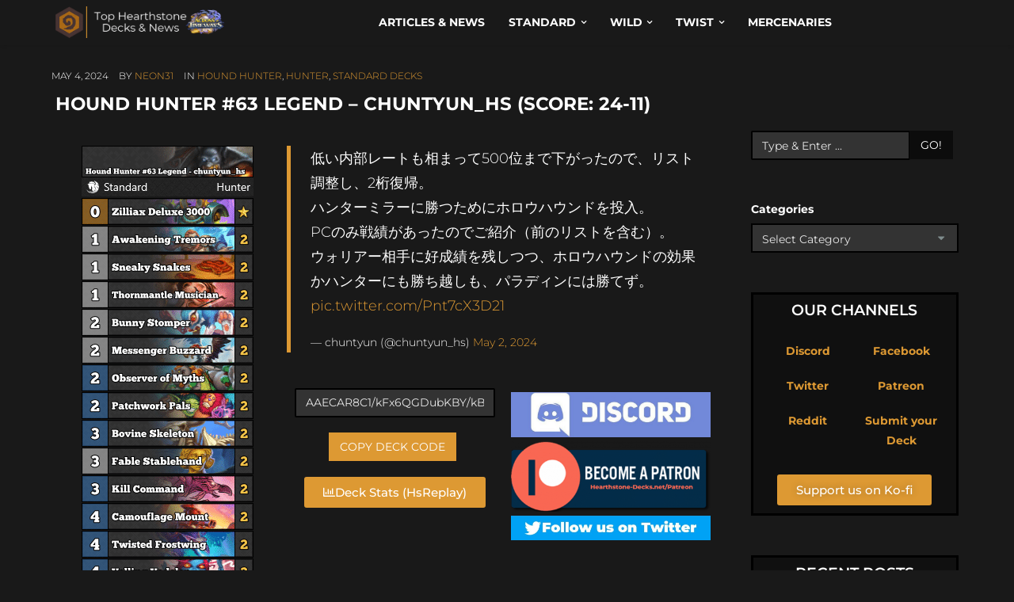

--- FILE ---
content_type: text/html; charset=UTF-8
request_url: https://hearthstone-decks.net/hound-hunter-63-legend-chuntyun_hs-score-24-11/
body_size: 71232
content:
<!DOCTYPE HTML>
<!--[if IE 6]>
<html class="oldie ie6" lang="en-US">
<![endif]-->
<!--[if IE 7]>
<html class="oldie ie7" lang="en-US">
<![endif]-->
<!--[if IE 8]>
<html class="oldie ie8" lang="en-US">
<![endif]-->
<!--[if !(IE 6) | !(IE 7) | !(IE 8)  ]><!-->
<html lang="en-US">
<!--<![endif]-->
<head>
    <!-- Meta, title, CSS, favicons, etc. -->
    <meta charset="utf-8">
    
    <!--[if lt IE 9]>
    <meta http-equiv="X-UA-Compatible" content="IE=edge">
    <script src="https://hearthstone-decks.net/wp-content/themes/spare/assets/plugins/html5shiv.js"></script>
    <![endif]-->
	
	<!-- Favicons -->
	<link rel='shortcut icon' href='https://hearthstone-decks.net/wp-content/uploads/2021/12/Logo.png'/>   	<meta name="viewport" content="width=device-width, initial-scale=1, maximum-scale=1.0, user-scalable=no">   	<meta name='robots' content='index, follow, max-image-preview:large, max-snippet:-1, max-video-preview:-1' />

	<!-- This site is optimized with the Yoast SEO Premium plugin v25.7.1 (Yoast SEO v26.5) - https://yoast.com/wordpress/plugins/seo/ -->
	<title>Hound Hunter #63 Legend - chuntyun_hs (Score: 24-11) | Hearthstone Standard Decks</title>
	<meta name="description" content="Interested in Hearthstone Standard Decks? Check this out: Hound Hunter #63 Legend - chuntyun_hs (Score: 24-11) | Hearthstone-Decks.net" />
	<link rel="canonical" href="https://hearthstone-decks.net/hound-hunter-63-legend-chuntyun_hs-score-24-11/" />
	<meta property="og:locale" content="en_US" />
	<meta property="og:type" content="article" />
	<meta property="og:title" content="Hound Hunter #63 Legend - chuntyun_hs (Score: 24-11)" />
	<meta property="og:description" content="Interested in Hearthstone Standard Decks? Check this out: Hound Hunter #63 Legend - chuntyun_hs (Score: 24-11) | Hearthstone-Decks.net" />
	<meta property="og:url" content="https://hearthstone-decks.net/hound-hunter-63-legend-chuntyun_hs-score-24-11/" />
	<meta property="og:site_name" content="Hearthstone-Decks.net" />
	<meta property="article:author" content="https://www.facebook.com/neon31HS" />
	<meta property="article:published_time" content="2024-05-04T10:24:03+00:00" />
	<meta property="article:modified_time" content="2024-05-04T10:24:51+00:00" />
	<meta property="og:image" content="https://hearthstone-decks.net/wp-content/uploads/2024/05/Hound-Hunter-63-Legend-chuntyun_hs.png" />
	<meta name="author" content="neon31" />
	<meta name="twitter:card" content="summary_large_image" />
	<meta name="twitter:creator" content="@neon31HS" />
	<meta name="twitter:label1" content="Written by" />
	<meta name="twitter:data1" content="neon31" />
	<script type="application/ld+json" class="yoast-schema-graph">{"@context":"https://schema.org","@graph":[{"@type":"Article","@id":"https://hearthstone-decks.net/hound-hunter-63-legend-chuntyun_hs-score-24-11/#article","isPartOf":{"@id":"https://hearthstone-decks.net/hound-hunter-63-legend-chuntyun_hs-score-24-11/"},"author":{"name":"neon31","@id":"https://hearthstone-decks.net/#/schema/person/6445b5a556bf73d342ec4f6cfa777144"},"headline":"Hound Hunter #63 Legend &#8211; chuntyun_hs (Score: 24-11)","datePublished":"2024-05-04T10:24:03+00:00","dateModified":"2024-05-04T10:24:51+00:00","mainEntityOfPage":{"@id":"https://hearthstone-decks.net/hound-hunter-63-legend-chuntyun_hs-score-24-11/"},"wordCount":26,"publisher":{"@id":"https://hearthstone-decks.net/#organization"},"image":{"@id":"https://hearthstone-decks.net/hound-hunter-63-legend-chuntyun_hs-score-24-11/#primaryimage"},"thumbnailUrl":"https://hearthstone-decks.net/wp-content/uploads/2024/05/Hound-Hunter-63-Legend-chuntyun_hs.png","articleSection":["Hound Hunter","Hunter","Standard Decks"],"inLanguage":"en-US"},{"@type":"WebPage","@id":"https://hearthstone-decks.net/hound-hunter-63-legend-chuntyun_hs-score-24-11/","url":"https://hearthstone-decks.net/hound-hunter-63-legend-chuntyun_hs-score-24-11/","name":"Hound Hunter #63 Legend - chuntyun_hs (Score: 24-11) | Hearthstone Standard Decks","isPartOf":{"@id":"https://hearthstone-decks.net/#website"},"primaryImageOfPage":{"@id":"https://hearthstone-decks.net/hound-hunter-63-legend-chuntyun_hs-score-24-11/#primaryimage"},"image":{"@id":"https://hearthstone-decks.net/hound-hunter-63-legend-chuntyun_hs-score-24-11/#primaryimage"},"thumbnailUrl":"https://hearthstone-decks.net/wp-content/uploads/2024/05/Hound-Hunter-63-Legend-chuntyun_hs.png","datePublished":"2024-05-04T10:24:03+00:00","dateModified":"2024-05-04T10:24:51+00:00","description":"Interested in Hearthstone Standard Decks? Check this out: Hound Hunter #63 Legend - chuntyun_hs (Score: 24-11) | Hearthstone-Decks.net","breadcrumb":{"@id":"https://hearthstone-decks.net/hound-hunter-63-legend-chuntyun_hs-score-24-11/#breadcrumb"},"inLanguage":"en-US","potentialAction":[{"@type":"ReadAction","target":["https://hearthstone-decks.net/hound-hunter-63-legend-chuntyun_hs-score-24-11/"]}]},{"@type":"ImageObject","inLanguage":"en-US","@id":"https://hearthstone-decks.net/hound-hunter-63-legend-chuntyun_hs-score-24-11/#primaryimage","url":"https://hearthstone-decks.net/wp-content/uploads/2024/05/Hound-Hunter-63-Legend-chuntyun_hs.png","contentUrl":"https://hearthstone-decks.net/wp-content/uploads/2024/05/Hound-Hunter-63-Legend-chuntyun_hs.png","width":219,"height":684,"caption":"Hound Hunter #63 Legend - chuntyun_hs"},{"@type":"BreadcrumbList","@id":"https://hearthstone-decks.net/hound-hunter-63-legend-chuntyun_hs-score-24-11/#breadcrumb","itemListElement":[{"@type":"ListItem","position":1,"name":"Home","item":"https://hearthstone-decks.net/"},{"@type":"ListItem","position":2,"name":"Blog","item":"https://hearthstone-decks.net/blog-2/"},{"@type":"ListItem","position":3,"name":"Hound Hunter #63 Legend &#8211; chuntyun_hs (Score: 24-11)"}]},{"@type":"WebSite","@id":"https://hearthstone-decks.net/#website","url":"https://hearthstone-decks.net/","name":"Hearthstone-Decks.net","description":"The best Hearthstone Decks, News &amp; more!","publisher":{"@id":"https://hearthstone-decks.net/#organization"},"potentialAction":[{"@type":"SearchAction","target":{"@type":"EntryPoint","urlTemplate":"https://hearthstone-decks.net/?s={search_term_string}"},"query-input":{"@type":"PropertyValueSpecification","valueRequired":true,"valueName":"search_term_string"}}],"inLanguage":"en-US"},{"@type":"Organization","@id":"https://hearthstone-decks.net/#organization","name":"Hearthstone-Decks.net","url":"https://hearthstone-decks.net/","logo":{"@type":"ImageObject","inLanguage":"en-US","@id":"https://hearthstone-decks.net/#/schema/logo/image/","url":"https://hearthstone-decks.net/wp-content/uploads/2024/07/Perils-in-Paradise-with-Background.png","contentUrl":"https://hearthstone-decks.net/wp-content/uploads/2024/07/Perils-in-Paradise-with-Background.png","width":2048,"height":410,"caption":"Hearthstone-Decks.net"},"image":{"@id":"https://hearthstone-decks.net/#/schema/logo/image/"}},{"@type":"Person","@id":"https://hearthstone-decks.net/#/schema/person/6445b5a556bf73d342ec4f6cfa777144","name":"neon31","sameAs":["http://104.131.116.85","https://www.facebook.com/neon31HS","http://instagram.com/gamethunder.tv","https://x.com/neon31HS","https://www.youtube.com/user/TheGamethunder"],"url":"https://hearthstone-decks.net/author/neon31/"}]}</script>
	<!-- / Yoast SEO Premium plugin. -->


<link rel='dns-prefetch' href='//hearthstone-decks.net' />
<link rel='dns-prefetch' href='//embed.twitch.tv' />
<link rel='dns-prefetch' href='//stats.wp.com' />
<link rel='dns-prefetch' href='//fonts.googleapis.com' />
<link rel="alternate" type="application/rss+xml" title="Hearthstone-Decks.net &raquo; Feed" href="https://hearthstone-decks.net/feed/" />
<link rel="alternate" title="oEmbed (JSON)" type="application/json+oembed" href="https://hearthstone-decks.net/wp-json/oembed/1.0/embed?url=https%3A%2F%2Fhearthstone-decks.net%2Fhound-hunter-63-legend-chuntyun_hs-score-24-11%2F" />
<link rel="alternate" title="oEmbed (XML)" type="text/xml+oembed" href="https://hearthstone-decks.net/wp-json/oembed/1.0/embed?url=https%3A%2F%2Fhearthstone-decks.net%2Fhound-hunter-63-legend-chuntyun_hs-score-24-11%2F&#038;format=xml" />
<style id='wp-img-auto-sizes-contain-inline-css' type='text/css'>
img:is([sizes=auto i],[sizes^="auto," i]){contain-intrinsic-size:3000px 1500px}
/*# sourceURL=wp-img-auto-sizes-contain-inline-css */
</style>
<link rel='stylesheet' id='embedpress-css-css' href='https://hearthstone-decks.net/wp-content/plugins/embedpress/assets/css/embedpress.css?ver=1764948178' type='text/css' media='all' />
<link rel='stylesheet' id='embedpress-blocks-style-css' href='https://hearthstone-decks.net/wp-content/plugins/embedpress/assets/css/blocks.build.css?ver=1764948178' type='text/css' media='all' />
<style id='wp-emoji-styles-inline-css' type='text/css'>

	img.wp-smiley, img.emoji {
		display: inline !important;
		border: none !important;
		box-shadow: none !important;
		height: 1em !important;
		width: 1em !important;
		margin: 0 0.07em !important;
		vertical-align: -0.1em !important;
		background: none !important;
		padding: 0 !important;
	}
/*# sourceURL=wp-emoji-styles-inline-css */
</style>
<style id='classic-theme-styles-inline-css' type='text/css'>
/*! This file is auto-generated */
.wp-block-button__link{color:#fff;background-color:#32373c;border-radius:9999px;box-shadow:none;text-decoration:none;padding:calc(.667em + 2px) calc(1.333em + 2px);font-size:1.125em}.wp-block-file__button{background:#32373c;color:#fff;text-decoration:none}
/*# sourceURL=/wp-includes/css/classic-themes.min.css */
</style>
<style id='streamweasels-twitch-integration-style-inline-css' type='text/css'>


/*# sourceURL=https://hearthstone-decks.net/wp-content/plugins/streamweasels-twitch-integration/build/twitch-integration/style-index.css */
</style>
<style id='streamweasels-twitch-embed-style-inline-css' type='text/css'>


/*# sourceURL=https://hearthstone-decks.net/wp-content/plugins/streamweasels-twitch-integration/build/twitch-embed/style-index.css */
</style>
<link rel='stylesheet' id='mediaelement-css' href='https://hearthstone-decks.net/wp-includes/js/mediaelement/mediaelementplayer-legacy.min.css?ver=4.2.17' type='text/css' media='all' />
<link rel='stylesheet' id='wp-mediaelement-css' href='https://hearthstone-decks.net/wp-includes/js/mediaelement/wp-mediaelement.min.css?ver=6.9' type='text/css' media='all' />
<style id='jetpack-sharing-buttons-style-inline-css' type='text/css'>
.jetpack-sharing-buttons__services-list{display:flex;flex-direction:row;flex-wrap:wrap;gap:0;list-style-type:none;margin:5px;padding:0}.jetpack-sharing-buttons__services-list.has-small-icon-size{font-size:12px}.jetpack-sharing-buttons__services-list.has-normal-icon-size{font-size:16px}.jetpack-sharing-buttons__services-list.has-large-icon-size{font-size:24px}.jetpack-sharing-buttons__services-list.has-huge-icon-size{font-size:36px}@media print{.jetpack-sharing-buttons__services-list{display:none!important}}.editor-styles-wrapper .wp-block-jetpack-sharing-buttons{gap:0;padding-inline-start:0}ul.jetpack-sharing-buttons__services-list.has-background{padding:1.25em 2.375em}
/*# sourceURL=https://hearthstone-decks.net/wp-content/plugins/jetpack/_inc/blocks/sharing-buttons/view.css */
</style>
<style id='global-styles-inline-css' type='text/css'>
:root{--wp--preset--aspect-ratio--square: 1;--wp--preset--aspect-ratio--4-3: 4/3;--wp--preset--aspect-ratio--3-4: 3/4;--wp--preset--aspect-ratio--3-2: 3/2;--wp--preset--aspect-ratio--2-3: 2/3;--wp--preset--aspect-ratio--16-9: 16/9;--wp--preset--aspect-ratio--9-16: 9/16;--wp--preset--color--black: #000000;--wp--preset--color--cyan-bluish-gray: #abb8c3;--wp--preset--color--white: #ffffff;--wp--preset--color--pale-pink: #f78da7;--wp--preset--color--vivid-red: #cf2e2e;--wp--preset--color--luminous-vivid-orange: #ff6900;--wp--preset--color--luminous-vivid-amber: #fcb900;--wp--preset--color--light-green-cyan: #7bdcb5;--wp--preset--color--vivid-green-cyan: #00d084;--wp--preset--color--pale-cyan-blue: #8ed1fc;--wp--preset--color--vivid-cyan-blue: #0693e3;--wp--preset--color--vivid-purple: #9b51e0;--wp--preset--gradient--vivid-cyan-blue-to-vivid-purple: linear-gradient(135deg,rgb(6,147,227) 0%,rgb(155,81,224) 100%);--wp--preset--gradient--light-green-cyan-to-vivid-green-cyan: linear-gradient(135deg,rgb(122,220,180) 0%,rgb(0,208,130) 100%);--wp--preset--gradient--luminous-vivid-amber-to-luminous-vivid-orange: linear-gradient(135deg,rgb(252,185,0) 0%,rgb(255,105,0) 100%);--wp--preset--gradient--luminous-vivid-orange-to-vivid-red: linear-gradient(135deg,rgb(255,105,0) 0%,rgb(207,46,46) 100%);--wp--preset--gradient--very-light-gray-to-cyan-bluish-gray: linear-gradient(135deg,rgb(238,238,238) 0%,rgb(169,184,195) 100%);--wp--preset--gradient--cool-to-warm-spectrum: linear-gradient(135deg,rgb(74,234,220) 0%,rgb(151,120,209) 20%,rgb(207,42,186) 40%,rgb(238,44,130) 60%,rgb(251,105,98) 80%,rgb(254,248,76) 100%);--wp--preset--gradient--blush-light-purple: linear-gradient(135deg,rgb(255,206,236) 0%,rgb(152,150,240) 100%);--wp--preset--gradient--blush-bordeaux: linear-gradient(135deg,rgb(254,205,165) 0%,rgb(254,45,45) 50%,rgb(107,0,62) 100%);--wp--preset--gradient--luminous-dusk: linear-gradient(135deg,rgb(255,203,112) 0%,rgb(199,81,192) 50%,rgb(65,88,208) 100%);--wp--preset--gradient--pale-ocean: linear-gradient(135deg,rgb(255,245,203) 0%,rgb(182,227,212) 50%,rgb(51,167,181) 100%);--wp--preset--gradient--electric-grass: linear-gradient(135deg,rgb(202,248,128) 0%,rgb(113,206,126) 100%);--wp--preset--gradient--midnight: linear-gradient(135deg,rgb(2,3,129) 0%,rgb(40,116,252) 100%);--wp--preset--font-size--small: 13px;--wp--preset--font-size--medium: 20px;--wp--preset--font-size--large: 36px;--wp--preset--font-size--x-large: 42px;--wp--preset--spacing--20: 0.44rem;--wp--preset--spacing--30: 0.67rem;--wp--preset--spacing--40: 1rem;--wp--preset--spacing--50: 1.5rem;--wp--preset--spacing--60: 2.25rem;--wp--preset--spacing--70: 3.38rem;--wp--preset--spacing--80: 5.06rem;--wp--preset--shadow--natural: 6px 6px 9px rgba(0, 0, 0, 0.2);--wp--preset--shadow--deep: 12px 12px 50px rgba(0, 0, 0, 0.4);--wp--preset--shadow--sharp: 6px 6px 0px rgba(0, 0, 0, 0.2);--wp--preset--shadow--outlined: 6px 6px 0px -3px rgb(255, 255, 255), 6px 6px rgb(0, 0, 0);--wp--preset--shadow--crisp: 6px 6px 0px rgb(0, 0, 0);}:where(.is-layout-flex){gap: 0.5em;}:where(.is-layout-grid){gap: 0.5em;}body .is-layout-flex{display: flex;}.is-layout-flex{flex-wrap: wrap;align-items: center;}.is-layout-flex > :is(*, div){margin: 0;}body .is-layout-grid{display: grid;}.is-layout-grid > :is(*, div){margin: 0;}:where(.wp-block-columns.is-layout-flex){gap: 2em;}:where(.wp-block-columns.is-layout-grid){gap: 2em;}:where(.wp-block-post-template.is-layout-flex){gap: 1.25em;}:where(.wp-block-post-template.is-layout-grid){gap: 1.25em;}.has-black-color{color: var(--wp--preset--color--black) !important;}.has-cyan-bluish-gray-color{color: var(--wp--preset--color--cyan-bluish-gray) !important;}.has-white-color{color: var(--wp--preset--color--white) !important;}.has-pale-pink-color{color: var(--wp--preset--color--pale-pink) !important;}.has-vivid-red-color{color: var(--wp--preset--color--vivid-red) !important;}.has-luminous-vivid-orange-color{color: var(--wp--preset--color--luminous-vivid-orange) !important;}.has-luminous-vivid-amber-color{color: var(--wp--preset--color--luminous-vivid-amber) !important;}.has-light-green-cyan-color{color: var(--wp--preset--color--light-green-cyan) !important;}.has-vivid-green-cyan-color{color: var(--wp--preset--color--vivid-green-cyan) !important;}.has-pale-cyan-blue-color{color: var(--wp--preset--color--pale-cyan-blue) !important;}.has-vivid-cyan-blue-color{color: var(--wp--preset--color--vivid-cyan-blue) !important;}.has-vivid-purple-color{color: var(--wp--preset--color--vivid-purple) !important;}.has-black-background-color{background-color: var(--wp--preset--color--black) !important;}.has-cyan-bluish-gray-background-color{background-color: var(--wp--preset--color--cyan-bluish-gray) !important;}.has-white-background-color{background-color: var(--wp--preset--color--white) !important;}.has-pale-pink-background-color{background-color: var(--wp--preset--color--pale-pink) !important;}.has-vivid-red-background-color{background-color: var(--wp--preset--color--vivid-red) !important;}.has-luminous-vivid-orange-background-color{background-color: var(--wp--preset--color--luminous-vivid-orange) !important;}.has-luminous-vivid-amber-background-color{background-color: var(--wp--preset--color--luminous-vivid-amber) !important;}.has-light-green-cyan-background-color{background-color: var(--wp--preset--color--light-green-cyan) !important;}.has-vivid-green-cyan-background-color{background-color: var(--wp--preset--color--vivid-green-cyan) !important;}.has-pale-cyan-blue-background-color{background-color: var(--wp--preset--color--pale-cyan-blue) !important;}.has-vivid-cyan-blue-background-color{background-color: var(--wp--preset--color--vivid-cyan-blue) !important;}.has-vivid-purple-background-color{background-color: var(--wp--preset--color--vivid-purple) !important;}.has-black-border-color{border-color: var(--wp--preset--color--black) !important;}.has-cyan-bluish-gray-border-color{border-color: var(--wp--preset--color--cyan-bluish-gray) !important;}.has-white-border-color{border-color: var(--wp--preset--color--white) !important;}.has-pale-pink-border-color{border-color: var(--wp--preset--color--pale-pink) !important;}.has-vivid-red-border-color{border-color: var(--wp--preset--color--vivid-red) !important;}.has-luminous-vivid-orange-border-color{border-color: var(--wp--preset--color--luminous-vivid-orange) !important;}.has-luminous-vivid-amber-border-color{border-color: var(--wp--preset--color--luminous-vivid-amber) !important;}.has-light-green-cyan-border-color{border-color: var(--wp--preset--color--light-green-cyan) !important;}.has-vivid-green-cyan-border-color{border-color: var(--wp--preset--color--vivid-green-cyan) !important;}.has-pale-cyan-blue-border-color{border-color: var(--wp--preset--color--pale-cyan-blue) !important;}.has-vivid-cyan-blue-border-color{border-color: var(--wp--preset--color--vivid-cyan-blue) !important;}.has-vivid-purple-border-color{border-color: var(--wp--preset--color--vivid-purple) !important;}.has-vivid-cyan-blue-to-vivid-purple-gradient-background{background: var(--wp--preset--gradient--vivid-cyan-blue-to-vivid-purple) !important;}.has-light-green-cyan-to-vivid-green-cyan-gradient-background{background: var(--wp--preset--gradient--light-green-cyan-to-vivid-green-cyan) !important;}.has-luminous-vivid-amber-to-luminous-vivid-orange-gradient-background{background: var(--wp--preset--gradient--luminous-vivid-amber-to-luminous-vivid-orange) !important;}.has-luminous-vivid-orange-to-vivid-red-gradient-background{background: var(--wp--preset--gradient--luminous-vivid-orange-to-vivid-red) !important;}.has-very-light-gray-to-cyan-bluish-gray-gradient-background{background: var(--wp--preset--gradient--very-light-gray-to-cyan-bluish-gray) !important;}.has-cool-to-warm-spectrum-gradient-background{background: var(--wp--preset--gradient--cool-to-warm-spectrum) !important;}.has-blush-light-purple-gradient-background{background: var(--wp--preset--gradient--blush-light-purple) !important;}.has-blush-bordeaux-gradient-background{background: var(--wp--preset--gradient--blush-bordeaux) !important;}.has-luminous-dusk-gradient-background{background: var(--wp--preset--gradient--luminous-dusk) !important;}.has-pale-ocean-gradient-background{background: var(--wp--preset--gradient--pale-ocean) !important;}.has-electric-grass-gradient-background{background: var(--wp--preset--gradient--electric-grass) !important;}.has-midnight-gradient-background{background: var(--wp--preset--gradient--midnight) !important;}.has-small-font-size{font-size: var(--wp--preset--font-size--small) !important;}.has-medium-font-size{font-size: var(--wp--preset--font-size--medium) !important;}.has-large-font-size{font-size: var(--wp--preset--font-size--large) !important;}.has-x-large-font-size{font-size: var(--wp--preset--font-size--x-large) !important;}
:where(.wp-block-post-template.is-layout-flex){gap: 1.25em;}:where(.wp-block-post-template.is-layout-grid){gap: 1.25em;}
:where(.wp-block-term-template.is-layout-flex){gap: 1.25em;}:where(.wp-block-term-template.is-layout-grid){gap: 1.25em;}
:where(.wp-block-columns.is-layout-flex){gap: 2em;}:where(.wp-block-columns.is-layout-grid){gap: 2em;}
:root :where(.wp-block-pullquote){font-size: 1.5em;line-height: 1.6;}
/*# sourceURL=global-styles-inline-css */
</style>
<link rel='stylesheet' id='wpcdt-public-css-css' href='https://hearthstone-decks.net/wp-content/plugins/countdown-timer-ultimate/assets/css/wpcdt-public.css?ver=2.6.9' type='text/css' media='all' />
<link rel='stylesheet' id='streamweasels-css' href='https://hearthstone-decks.net/wp-content/plugins/streamweasels-twitch-integration/public/dist/streamweasels-public.min.css?ver=1.9.4' type='text/css' media='all' />
<style id='streamweasels-inline-css' type='text/css'>

			:root {
				--logo-bg-colour: transparent;
				--logo-border-colour: transparent;
				--max-width: none;
				--tile-bg-colour: #F7F7F8;
				--tile-title-colour: #1F1F23;
				--tile-subtitle-colour: #53535F;
				--tile-rounded-corners: 0;
				--hover-colour: transparent;
				--controls-bg-colour: #000;
				--controls-arrow-colour: #fff;
				--controls-border-colour: #fff;
				--tile-column-count: 4;
				--tile-column-spacing: 10;
				--tile-vods-column-count: 4;
				--tile-vods-column-spacing: 10;
				--status-vertical-distance: 25;
				--status-horizontal-distance: 25;
				--status-logo-accent-colour: #6441A4;
				--status-logo-background-colour: #6441A4;
				--status-carousel-background-colour: #fff;
				--status-carousel-arrow-colour: #000;
			}
		
/*# sourceURL=streamweasels-inline-css */
</style>
<link rel='stylesheet' id='crp-style-text-only-css' href='https://hearthstone-decks.net/wp-content/plugins/contextual-related-posts/css/text-only.min.css?ver=4.1.0' type='text/css' media='all' />
<style id="themeton-google-font-montserrat-css" media="all">/* cyrillic-ext */
@font-face {
  font-family: 'Montserrat';
  font-style: normal;
  font-weight: 400;
  font-display: swap;
  src: url(/fonts.gstatic.com/s/montserrat/v31/JTUSjIg1_i6t8kCHKm459WRhyyTh89ZNpQ.woff2) format('woff2');
  unicode-range: U+0460-052F, U+1C80-1C8A, U+20B4, U+2DE0-2DFF, U+A640-A69F, U+FE2E-FE2F;
}
/* cyrillic */
@font-face {
  font-family: 'Montserrat';
  font-style: normal;
  font-weight: 400;
  font-display: swap;
  src: url(/fonts.gstatic.com/s/montserrat/v31/JTUSjIg1_i6t8kCHKm459W1hyyTh89ZNpQ.woff2) format('woff2');
  unicode-range: U+0301, U+0400-045F, U+0490-0491, U+04B0-04B1, U+2116;
}
/* vietnamese */
@font-face {
  font-family: 'Montserrat';
  font-style: normal;
  font-weight: 400;
  font-display: swap;
  src: url(/fonts.gstatic.com/s/montserrat/v31/JTUSjIg1_i6t8kCHKm459WZhyyTh89ZNpQ.woff2) format('woff2');
  unicode-range: U+0102-0103, U+0110-0111, U+0128-0129, U+0168-0169, U+01A0-01A1, U+01AF-01B0, U+0300-0301, U+0303-0304, U+0308-0309, U+0323, U+0329, U+1EA0-1EF9, U+20AB;
}
/* latin-ext */
@font-face {
  font-family: 'Montserrat';
  font-style: normal;
  font-weight: 400;
  font-display: swap;
  src: url(/fonts.gstatic.com/s/montserrat/v31/JTUSjIg1_i6t8kCHKm459WdhyyTh89ZNpQ.woff2) format('woff2');
  unicode-range: U+0100-02BA, U+02BD-02C5, U+02C7-02CC, U+02CE-02D7, U+02DD-02FF, U+0304, U+0308, U+0329, U+1D00-1DBF, U+1E00-1E9F, U+1EF2-1EFF, U+2020, U+20A0-20AB, U+20AD-20C0, U+2113, U+2C60-2C7F, U+A720-A7FF;
}
/* latin */
@font-face {
  font-family: 'Montserrat';
  font-style: normal;
  font-weight: 400;
  font-display: swap;
  src: url(/fonts.gstatic.com/s/montserrat/v31/JTUSjIg1_i6t8kCHKm459WlhyyTh89Y.woff2) format('woff2');
  unicode-range: U+0000-00FF, U+0131, U+0152-0153, U+02BB-02BC, U+02C6, U+02DA, U+02DC, U+0304, U+0308, U+0329, U+2000-206F, U+20AC, U+2122, U+2191, U+2193, U+2212, U+2215, U+FEFF, U+FFFD;
}
/* cyrillic-ext */
@font-face {
  font-family: 'Montserrat';
  font-style: normal;
  font-weight: 700;
  font-display: swap;
  src: url(/fonts.gstatic.com/s/montserrat/v31/JTUSjIg1_i6t8kCHKm459WRhyyTh89ZNpQ.woff2) format('woff2');
  unicode-range: U+0460-052F, U+1C80-1C8A, U+20B4, U+2DE0-2DFF, U+A640-A69F, U+FE2E-FE2F;
}
/* cyrillic */
@font-face {
  font-family: 'Montserrat';
  font-style: normal;
  font-weight: 700;
  font-display: swap;
  src: url(/fonts.gstatic.com/s/montserrat/v31/JTUSjIg1_i6t8kCHKm459W1hyyTh89ZNpQ.woff2) format('woff2');
  unicode-range: U+0301, U+0400-045F, U+0490-0491, U+04B0-04B1, U+2116;
}
/* vietnamese */
@font-face {
  font-family: 'Montserrat';
  font-style: normal;
  font-weight: 700;
  font-display: swap;
  src: url(/fonts.gstatic.com/s/montserrat/v31/JTUSjIg1_i6t8kCHKm459WZhyyTh89ZNpQ.woff2) format('woff2');
  unicode-range: U+0102-0103, U+0110-0111, U+0128-0129, U+0168-0169, U+01A0-01A1, U+01AF-01B0, U+0300-0301, U+0303-0304, U+0308-0309, U+0323, U+0329, U+1EA0-1EF9, U+20AB;
}
/* latin-ext */
@font-face {
  font-family: 'Montserrat';
  font-style: normal;
  font-weight: 700;
  font-display: swap;
  src: url(/fonts.gstatic.com/s/montserrat/v31/JTUSjIg1_i6t8kCHKm459WdhyyTh89ZNpQ.woff2) format('woff2');
  unicode-range: U+0100-02BA, U+02BD-02C5, U+02C7-02CC, U+02CE-02D7, U+02DD-02FF, U+0304, U+0308, U+0329, U+1D00-1DBF, U+1E00-1E9F, U+1EF2-1EFF, U+2020, U+20A0-20AB, U+20AD-20C0, U+2113, U+2C60-2C7F, U+A720-A7FF;
}
/* latin */
@font-face {
  font-family: 'Montserrat';
  font-style: normal;
  font-weight: 700;
  font-display: swap;
  src: url(/fonts.gstatic.com/s/montserrat/v31/JTUSjIg1_i6t8kCHKm459WlhyyTh89Y.woff2) format('woff2');
  unicode-range: U+0000-00FF, U+0131, U+0152-0153, U+02BB-02BC, U+02C6, U+02DA, U+02DC, U+0304, U+0308, U+0329, U+2000-206F, U+20AC, U+2122, U+2191, U+2193, U+2212, U+2215, U+FEFF, U+FFFD;
}
</style>
<link rel='stylesheet' id='bootstrap-css' href='https://hearthstone-decks.net/wp-content/themes/spare/assets/plugins/bootstrap/css/bootstrap.min.css?ver=6.9' type='text/css' media='all' />
<link rel='stylesheet' id='device-mockups-css' href='https://hearthstone-decks.net/wp-content/themes/spare/assets/plugins/device-mockups/device-mockups.css?ver=6.9' type='text/css' media='all' />
<link rel='stylesheet' id='prettyPhoto-css' href='https://hearthstone-decks.net/wp-content/themes/spare/assets/plugins/prettyPhoto/css/prettyPhoto.css?ver=6.9' type='text/css' media='all' />
<link rel='stylesheet' id='swiper-css' href='https://hearthstone-decks.net/wp-content/plugins/elementor/assets/lib/swiper/v8/css/swiper.min.css?ver=8.4.5' type='text/css' media='all' />
<link rel='stylesheet' id='animate-css' href='https://hearthstone-decks.net/wp-content/themes/spare/assets/css/animate.css?ver=6.9' type='text/css' media='all' />
<link rel='stylesheet' id='theme-default-styles-css' href='https://hearthstone-decks.net/wp-content/themes/spare/style.css?ver=6.9' type='text/css' media='all' />
<link rel='stylesheet' id='theme-style-css' href='https://hearthstone-decks.net/wp-content/uploads/themeton/spare.css?ver=6.9' type='text/css' media='all' />
<link rel='stylesheet' id='font-awesome-css' href='https://hearthstone-decks.net/wp-content/plugins/elementor/assets/lib/font-awesome/css/font-awesome.min.css?ver=4.7.0' type='text/css' media='all' />
<link rel='stylesheet' id='simple-line-icons-css' href='https://hearthstone-decks.net/wp-content/themes/spare/assets/plugins/simple-line-icons/simple-line-icons.css?ver=6.9' type='text/css' media='all' />
<link rel='stylesheet' id='blox-style-css' href='https://hearthstone-decks.net/wp-content/themes/spare/framework/Pagebuilder/css/blox-frontend.css?ver=6.9' type='text/css' media='all' />
<link rel='stylesheet' id='elementor-icons-css' href='https://hearthstone-decks.net/wp-content/plugins/elementor/assets/lib/eicons/css/elementor-icons.min.css?ver=5.44.0' type='text/css' media='all' />
<link rel='stylesheet' id='elementor-frontend-css' href='https://hearthstone-decks.net/wp-content/plugins/elementor/assets/css/frontend.min.css?ver=3.33.3' type='text/css' media='all' />
<link rel='stylesheet' id='elementor-post-96531-css' href='https://hearthstone-decks.net/wp-content/uploads/elementor/css/post-96531.css?ver=1764948434' type='text/css' media='all' />
<link rel='stylesheet' id='widget-image-css' href='https://hearthstone-decks.net/wp-content/plugins/elementor/assets/css/widget-image.min.css?ver=3.33.3' type='text/css' media='all' />
<link rel='stylesheet' id='e-swiper-css' href='https://hearthstone-decks.net/wp-content/plugins/elementor/assets/css/conditionals/e-swiper.min.css?ver=3.33.3' type='text/css' media='all' />
<link rel='stylesheet' id='elementor-post-287404-css' href='https://hearthstone-decks.net/wp-content/uploads/elementor/css/post-287404.css?ver=1764954102' type='text/css' media='all' />
<link rel='stylesheet' id='elementor-gf-local-montserrat-css' href='https://hearthstone-decks.net/wp-content/uploads/elementor/google-fonts/css/montserrat.css?ver=1742558080' type='text/css' media='all' />
<link rel='stylesheet' id='elementor-icons-shared-0-css' href='https://hearthstone-decks.net/wp-content/plugins/elementor/assets/lib/font-awesome/css/fontawesome.min.css?ver=5.15.3' type='text/css' media='all' />
<link rel='stylesheet' id='elementor-icons-fa-regular-css' href='https://hearthstone-decks.net/wp-content/plugins/elementor/assets/lib/font-awesome/css/regular.min.css?ver=5.15.3' type='text/css' media='all' />
<script type="06f6575c59541a60aaf26027-text/javascript" async src="https://hearthstone-decks.net/wp-content/plugins/burst-statistics/helpers/timeme/timeme.min.js?ver=1756466024" id="burst-timeme-js"></script>
<script type="06f6575c59541a60aaf26027-text/javascript" id="burst-js-extra">
/* <![CDATA[ */
var burst = {"tracking":{"isInitialHit":true,"lastUpdateTimestamp":0,"beacon_url":"https://hearthstone-decks.net/wp-content/plugins/burst-statistics/endpoint.php","ajaxUrl":"https://hearthstone-decks.net/wp-admin/admin-ajax.php"},"options":{"cookieless":0,"pageUrl":"https://hearthstone-decks.net/hound-hunter-63-legend-chuntyun_hs-score-24-11/","beacon_enabled":1,"do_not_track":0,"enable_turbo_mode":0,"track_url_change":0,"cookie_retention_days":30,"debug":0},"goals":{"completed":[],"scriptUrl":"https://hearthstone-decks.net/wp-content/plugins/burst-statistics//assets/js/build/burst-goals.js?v=1756466024","active":[{"ID":"1","title":"Default goal","type":"clicks","status":"active","server_side":"0","url":"*","conversion_metric":"visitors","date_created":"1730536865","date_start":"1730578841","date_end":"0","attribute":"class","attribute_value":"","hook":"","selector":""}]},"cache":{"uid":null,"fingerprint":null,"isUserAgent":null,"isDoNotTrack":null,"useCookies":null}};
//# sourceURL=burst-js-extra
/* ]]> */
</script>
<script type="06f6575c59541a60aaf26027-text/javascript" async src="https://hearthstone-decks.net/wp-content/plugins/burst-statistics/assets/js/build/burst.min.js?ver=1756466024" id="burst-js"></script>
<script type="06f6575c59541a60aaf26027-text/javascript" src="https://hearthstone-decks.net/wp-includes/js/jquery/jquery.min.js?ver=3.7.1" id="jquery-core-js"></script>
<script type="06f6575c59541a60aaf26027-text/javascript" src="https://hearthstone-decks.net/wp-includes/js/jquery/jquery-migrate.min.js?ver=3.4.1" id="jquery-migrate-js"></script>
<script type="06f6575c59541a60aaf26027-text/javascript" src="https://embed.twitch.tv/embed/v1.js?ver=6.9" id="twitch-API-js"></script>
<link rel="https://api.w.org/" href="https://hearthstone-decks.net/wp-json/" /><link rel="alternate" title="JSON" type="application/json" href="https://hearthstone-decks.net/wp-json/wp/v2/posts/287404" /><link rel="EditURI" type="application/rsd+xml" title="RSD" href="https://hearthstone-decks.net/xmlrpc.php?rsd" />
<meta name="generator" content="WordPress 6.9" />
<link rel='shortlink' href='https://hearthstone-decks.net/?p=287404' />
<!-- Global site tag (gtag.js) - Google Analytics -->
<script async src="https://www.googletagmanager.com/gtag/js?id=UA-137747715-1" type="06f6575c59541a60aaf26027-text/javascript"></script>
<script type="06f6575c59541a60aaf26027-text/javascript">
  window.dataLayer = window.dataLayer || [];
  function gtag(){dataLayer.push(arguments);}
  gtag('js', new Date());

  gtag('config', 'UA-137747715-1');
</script>

<script src="https://hb.vntsm.com/v4/live/vms/sites/hearthstone-decks.net/index.js" type="06f6575c59541a60aaf26027-text/javascript"></script>

<script type="06f6575c59541a60aaf26027-text/javascript">
self.__VM = self.__VM || [];
self.__VM.push(function (admanager, scope) {
	scope.Config.get('billboard').display('slot-1');
     scope.Config.get('leaderboard').display('slot-2');
     scope.Config.get('double_mpu').display('slot-3');
     scope.Config.get('mpu').display('slot-4');
     scope.Config.get('mobile_banner').display('slot-5');
     scope.Config.get('mobile_mpu').display('slot-6');
     scope.Config.get('skyscraper').display('slot-7');
	 scope.Config.get('video').display('slot-8');
     scope.Config.get('desktop_takeover').display('slot-9');
     scope.Config.get('mobile_takeover').display('slot-10');
	 scope.Config.get('video_slider').display('slot-11');
	 scope.Config.get('horizontal_sticky').display({body:true});
	 scope.Config.get('mobile_horizontal_sticky').display({body:true});
	 scope.Config.verticalSticky().display();
   // Based on your layout, here are the responsive tags. The placement will change based on screen width.
   // With the mobile breakpoint set by default at max-width:1024px
});
</script>

<meta name="pressbay-verify" content="Femhadto9Ff14V5DzT9P">	<style>img#wpstats{display:none}</style>
		<script type="06f6575c59541a60aaf26027-text/javascript">
                var blox_plugin_path = "https://hearthstone-decks.net/wp-content/themes/spare/framework/Pagebuilder/";
                var blox_ajax_url = "https://hearthstone-decks.net/wp-admin/admin-ajax.php";
          </script><!--Customizer CSS--> 
        <style type="text/css">body{  }
.page-title.section{  }@media only screen and (-webkit-min-device-pixel-ratio: 1.3), only screen and (-o-min-device-pixel-ratio: 13/10), only screen and (min-resolution: 120dpi) {
               .logo .normal{display:none !important;}
               .logo .retina{display:inline !important;}
          }
          </style>
        <!-- /Theme Options Panel -->
        <meta name="generator" content="Elementor 3.33.3; features: additional_custom_breakpoints; settings: css_print_method-external, google_font-enabled, font_display-auto">
			<style>
				.e-con.e-parent:nth-of-type(n+4):not(.e-lazyloaded):not(.e-no-lazyload),
				.e-con.e-parent:nth-of-type(n+4):not(.e-lazyloaded):not(.e-no-lazyload) * {
					background-image: none !important;
				}
				@media screen and (max-height: 1024px) {
					.e-con.e-parent:nth-of-type(n+3):not(.e-lazyloaded):not(.e-no-lazyload),
					.e-con.e-parent:nth-of-type(n+3):not(.e-lazyloaded):not(.e-no-lazyload) * {
						background-image: none !important;
					}
				}
				@media screen and (max-height: 640px) {
					.e-con.e-parent:nth-of-type(n+2):not(.e-lazyloaded):not(.e-no-lazyload),
					.e-con.e-parent:nth-of-type(n+2):not(.e-lazyloaded):not(.e-no-lazyload) * {
						background-image: none !important;
					}
				}
			</style>
			<link rel="icon" href="https://hearthstone-decks.net/wp-content/uploads/2019/12/Website-Logo-150x150.png" sizes="32x32" />
<link rel="icon" href="https://hearthstone-decks.net/wp-content/uploads/2019/12/Website-Logo.png" sizes="192x192" />
<link rel="apple-touch-icon" href="https://hearthstone-decks.net/wp-content/uploads/2019/12/Website-Logo.png" />
<meta name="msapplication-TileImage" content="https://hearthstone-decks.net/wp-content/uploads/2019/12/Website-Logo.png" />
		<style type="text/css" id="wp-custom-css">
			/* related to the old theme */
.section.primary .content {
  padding: 20px 0;
}

.top-bar {
	display:none;
}

/*Experiment - Logo was displaying twice*/
.retina{
	display:none;
}

.item-author {
	display: none;
}

.related-posts {
	display: none;
}

.meta-comment {
	display: none !important;
}

.pulse {
	display: none !important;
}

.entry-meta.list-inline {
	font-size: 12px !important
}

.gototop {
	display: none !important;
}

footer {
	padding-top: 20px !important;
	padding-bottom : 0px !important;
}

/* related to Network N */

#nn_skinr1,
#nn_skinl1 {
left: 50% !important;
margin-left: -915px !important;
}

#nn_skinr1 {
margin-left: 615px !important;
}

#nn_skinl1, #nn_skinr1 {
    z-index: 10000 !important;
}

/* related to the old theme */
@media (max-width: 767px) {
    .container {
      padding-left: 15px !important;
      padding-right: 15px !important; 
    !important}
	
	h1 {
  text-align: center !important;
}
	list-inline {
  text-align: center !important;
}
}

/* related to a bug with images https://hearthstone-decks.net/reno-warlock-164-legend-concuthanky/*/
/*.elementor-widget-image-carousel .swiper-slide {
    text-align: left
}*/

/* Desktop Logo fix */

.main-menu .site-brand {
	min-width: 218px !important;
}		</style>
		
</head>
<body class="wp-singular post-template-default single single-post postid-287404 single-format-standard wp-custom-logo wp-theme-spare slidemenu-push elementor-default elementor-kit-96531 elementor-page elementor-page-287404">


	<div class="layout-wrapper">

		
		<div id="header_spacing" class="hidden-xs hidden-sm" style="height: 80px;"></div>
		<!-- Start Header
		================================================== -->
		<header id="header" class="header active-section navbar-inverse  " role="banner">

						<div id="top_bar" class="top-bar">
				<div class="container">
					<div class="row">
						<div class="col-sm-6">
							<div class="top-bar-left">
								<div class="topbar-item"><span class="bar-text">Hey there! Welcome to the new site :)</span></div>							</div>
						</div>
						<div class="col-sm-6">
							<div class="top-bar-right text-right">
								<div class="topbar-item login-item">
                            <a href="https://hearthstone-decks.net/wp-login.php">Login / Register</a>
                       </div><div class="topbar-item">Please add your socials.</div><div class="topbar-item">Please install Woocommerce.</div>							</div>
						</div>
					</div>
				</div>
			</div>
						
			<div class="container">
				<div class="row">
					<div class="header-style">
						<div class="hidden-lg hidden-md visible-sm visible-xs">
							<!-- Your Logo -->
							<div class="logo site-brand"><a href=https://hearthstone-decks.net/><img src='https://hearthstone-decks.net/wp-content/uploads/2025/11/2025-11-Logo-wo-Background-scaled.png' alt='Hearthstone-Decks.net' class='normal'/><img src="https://hearthstone-decks.net/wp-content/uploads/2025/11/2025-11-Logo-wo-Background-scaled.png" alt="Hearthstone-Decks.net" style="width:218px;max-height:40px; height: auto !important" class="retina" /></a><h1 style='display:none' class='navbar-brand'><a href=https://hearthstone-decks.net/>Hearthstone-Decks.net</a></h1></div>						</div>
						<!-- Start Navigation -->
						<nav class="main-menu hidden-xs hidden-sm visible-md visible-lg" role="navigation">
															<!-- Your Logo -->
								<div class="logo site-brand"><a href=https://hearthstone-decks.net/><img src='https://hearthstone-decks.net/wp-content/uploads/2025/11/2025-11-Logo-wo-Background-scaled.png' alt='Hearthstone-Decks.net' class='normal'/><img src="https://hearthstone-decks.net/wp-content/uploads/2025/11/2025-11-Logo-wo-Background-scaled.png" alt="Hearthstone-Decks.net" style="width:218px;max-height:40px; height: auto !important" class="retina" /></a><h1 style='display:none' class='navbar-brand'><a href=https://hearthstone-decks.net/>Hearthstone-Decks.net</a></h1></div>							
														<div class="navmenu-cell" style="text-align:center;">
								<ul class='nav navbar-nav'><li id="menu-item-121099" class="  menu-item menu-item-type-taxonomy menu-item-object-category menu-item-121099" style="">
                        <a href="https://hearthstone-decks.net/guides-articles-news/"  style="">
                        	
                            <span class="menu-text">Articles & News</span>
                            
                        </a>
                        
                      </li><li id="menu-item-92971" class="  menu-item menu-item-type-post_type menu-item-object-page menu-item-92971 menu-item-has-children has-children" style="">
                        <a href="https://hearthstone-decks.net/standard-deck/"  style="">
                        	
                            <span class="menu-text">Standard</span>
                            
                        </a>
                        <ul class="dropdown-menu"><li id="menu-item-143666" class=" menu-item menu-item-type-taxonomy menu-item-object-category menu-item-143666">
                        <a href="https://hearthstone-decks.net/standard-decks/" >
                        	
                            <span class="menu-text">All classes in one list</span>
                            <span class="menu-description"> </span>
                        </a>
                        
                      </li><li id="menu-item-207207" class=" menu-item menu-item-type-taxonomy menu-item-object-category menu-item-207207">
                        <a href="https://hearthstone-decks.net/standard-decks/death-knight-standard/" >
                        	
                            <span class="menu-text">Death Knight</span>
                            
                        </a>
                        
                      </li><li id="menu-item-92970" class=" menu-item menu-item-type-taxonomy menu-item-object-category menu-item-92970">
                        <a href="https://hearthstone-decks.net/standard-decks/demon-hunter/" >
                        	
                            <span class="menu-text">Demon Hunter</span>
                            
                        </a>
                        
                      </li><li id="menu-item-92962" class=" menu-item menu-item-type-taxonomy menu-item-object-category menu-item-92962">
                        <a href="https://hearthstone-decks.net/standard-decks/druid/" >
                        	
                            <span class="menu-text">Druid</span>
                            
                        </a>
                        
                      </li><li id="menu-item-92963" class=" menu-item menu-item-type-taxonomy menu-item-object-category menu-item-92963">
                        <a href="https://hearthstone-decks.net/standard-decks/hunter/" >
                        	
                            <span class="menu-text">Hunter</span>
                            
                        </a>
                        
                      </li><li id="menu-item-92964" class=" menu-item menu-item-type-taxonomy menu-item-object-category menu-item-92964">
                        <a href="https://hearthstone-decks.net/standard-decks/mage/" >
                        	
                            <span class="menu-text">Mage</span>
                            
                        </a>
                        
                      </li><li id="menu-item-92965" class=" menu-item menu-item-type-taxonomy menu-item-object-category menu-item-92965">
                        <a href="https://hearthstone-decks.net/standard-decks/paladin/" >
                        	
                            <span class="menu-text">Paladin</span>
                            
                        </a>
                        
                      </li><li id="menu-item-92966" class=" menu-item menu-item-type-taxonomy menu-item-object-category menu-item-92966">
                        <a href="https://hearthstone-decks.net/standard-decks/priest/" >
                        	
                            <span class="menu-text">Priest</span>
                            
                        </a>
                        
                      </li><li id="menu-item-92967" class=" menu-item menu-item-type-taxonomy menu-item-object-category menu-item-92967">
                        <a href="https://hearthstone-decks.net/standard-decks/rogue/" >
                        	
                            <span class="menu-text">Rogue</span>
                            
                        </a>
                        
                      </li><li id="menu-item-92968" class=" menu-item menu-item-type-taxonomy menu-item-object-category menu-item-92968">
                        <a href="https://hearthstone-decks.net/standard-decks/shaman/" >
                        	
                            <span class="menu-text">Shaman</span>
                            
                        </a>
                        
                      </li><li id="menu-item-92972" class=" menu-item menu-item-type-taxonomy menu-item-object-category menu-item-92972">
                        <a href="https://hearthstone-decks.net/standard-decks/warlock/" >
                        	
                            <span class="menu-text">Warlock</span>
                            
                        </a>
                        
                      </li><li id="menu-item-92973" class=" menu-item menu-item-type-taxonomy menu-item-object-category menu-item-92973">
                        <a href="https://hearthstone-decks.net/standard-decks/warrior/" >
                        	
                            <span class="menu-text">Warrior</span>
                            
                        </a>
                        
                      </li></ul>
                      </li><li id="menu-item-92990" class="  menu-item menu-item-type-post_type menu-item-object-page menu-item-92990 menu-item-has-children has-children" style="">
                        <a href="https://hearthstone-decks.net/wild-deck/"  style="">
                        	
                            <span class="menu-text">Wild</span>
                            
                        </a>
                        <ul class="dropdown-menu"><li id="menu-item-143667" class=" menu-item menu-item-type-taxonomy menu-item-object-category menu-item-143667">
                        <a href="https://hearthstone-decks.net/wild-decks/" >
                        	
                            <span class="menu-text">All classes in one list</span>
                            <span class="menu-description"> </span>
                        </a>
                        
                      </li><li id="menu-item-207208" class=" menu-item menu-item-type-taxonomy menu-item-object-category menu-item-207208">
                        <a href="https://hearthstone-decks.net/wild-decks/death-knight-wild/" >
                        	
                            <span class="menu-text">Death Knight</span>
                            
                        </a>
                        
                      </li><li id="menu-item-92978" class=" menu-item menu-item-type-taxonomy menu-item-object-category menu-item-92978">
                        <a href="https://hearthstone-decks.net/wild-decks/demon-hunter-wild-decks/" >
                        	
                            <span class="menu-text">Demon Hunter</span>
                            
                        </a>
                        
                      </li><li id="menu-item-92974" class=" menu-item menu-item-type-taxonomy menu-item-object-category menu-item-92974">
                        <a href="https://hearthstone-decks.net/wild-decks/druid-wild-decks/" >
                        	
                            <span class="menu-text">Druid</span>
                            
                        </a>
                        
                      </li><li id="menu-item-92975" class=" menu-item menu-item-type-taxonomy menu-item-object-category menu-item-92975">
                        <a href="https://hearthstone-decks.net/wild-decks/hunter-wild-decks/" >
                        	
                            <span class="menu-text">Hunter</span>
                            
                        </a>
                        
                      </li><li id="menu-item-92976" class=" menu-item menu-item-type-taxonomy menu-item-object-category menu-item-92976">
                        <a href="https://hearthstone-decks.net/wild-decks/mage-wild-decks/" >
                        	
                            <span class="menu-text">Mage</span>
                            
                        </a>
                        
                      </li><li id="menu-item-92977" class=" menu-item menu-item-type-taxonomy menu-item-object-category menu-item-92977">
                        <a href="https://hearthstone-decks.net/wild-decks/paladin-wild-decks/" >
                        	
                            <span class="menu-text">Paladin</span>
                            
                        </a>
                        
                      </li><li id="menu-item-92979" class=" menu-item menu-item-type-taxonomy menu-item-object-category menu-item-92979">
                        <a href="https://hearthstone-decks.net/wild-decks/priest-wild-decks/" >
                        	
                            <span class="menu-text">Priest</span>
                            
                        </a>
                        
                      </li><li id="menu-item-92980" class=" menu-item menu-item-type-taxonomy menu-item-object-category menu-item-92980">
                        <a href="https://hearthstone-decks.net/wild-decks/rogue-wild-decks/" >
                        	
                            <span class="menu-text">Rogue</span>
                            
                        </a>
                        
                      </li><li id="menu-item-92981" class=" menu-item menu-item-type-taxonomy menu-item-object-category menu-item-92981">
                        <a href="https://hearthstone-decks.net/wild-decks/shaman-wild-decks/" >
                        	
                            <span class="menu-text">Shaman</span>
                            
                        </a>
                        
                      </li><li id="menu-item-92982" class=" menu-item menu-item-type-taxonomy menu-item-object-category menu-item-92982">
                        <a href="https://hearthstone-decks.net/wild-decks/warlock-wild-decks/" >
                        	
                            <span class="menu-text">Warlock</span>
                            
                        </a>
                        
                      </li><li id="menu-item-92983" class=" menu-item menu-item-type-taxonomy menu-item-object-category menu-item-92983">
                        <a href="https://hearthstone-decks.net/wild-decks/warrior-wild-decks/" >
                        	
                            <span class="menu-text">Warrior</span>
                            
                        </a>
                        
                      </li></ul>
                      </li><li id="menu-item-241255" class="  menu-item menu-item-type-post_type menu-item-object-page menu-item-241255 menu-item-has-children has-children" style="">
                        <a href="https://hearthstone-decks.net/twist-deck/"  style="">
                        	
                            <span class="menu-text">Twist</span>
                            
                        </a>
                        <ul class="dropdown-menu"><li id="menu-item-247335" class=" menu-item menu-item-type-custom menu-item-object-custom menu-item-247335">
                        <a href="https://hearthstone-decks.net/twist-decks/" >
                        	
                            <span class="menu-text">All classes in one list</span>
                            
                        </a>
                        
                      </li><li id="menu-item-241028" class=" menu-item menu-item-type-taxonomy menu-item-object-category menu-item-241028">
                        <a href="https://hearthstone-decks.net/twist-decks/death-knight-twist/" >
                        	
                            <span class="menu-text">Death Knight</span>
                            
                        </a>
                        
                      </li><li id="menu-item-240987" class=" menu-item menu-item-type-taxonomy menu-item-object-category menu-item-240987">
                        <a href="https://hearthstone-decks.net/twist-decks/demon-hunter-twist/" >
                        	
                            <span class="menu-text">Demon Hunter</span>
                            
                        </a>
                        
                      </li><li id="menu-item-241024" class=" menu-item menu-item-type-taxonomy menu-item-object-category menu-item-241024">
                        <a href="https://hearthstone-decks.net/twist-decks/druid-twist/" >
                        	
                            <span class="menu-text">Druid</span>
                            
                        </a>
                        
                      </li><li id="menu-item-241018" class=" menu-item menu-item-type-taxonomy menu-item-object-category menu-item-241018">
                        <a href="https://hearthstone-decks.net/twist-decks/hunter-twist/" >
                        	
                            <span class="menu-text">Hunter</span>
                            
                        </a>
                        
                      </li><li id="menu-item-241015" class=" menu-item menu-item-type-taxonomy menu-item-object-category menu-item-241015">
                        <a href="https://hearthstone-decks.net/twist-decks/mage-twist/" >
                        	
                            <span class="menu-text">Mage</span>
                            
                        </a>
                        
                      </li><li id="menu-item-241007" class=" menu-item menu-item-type-taxonomy menu-item-object-category menu-item-241007">
                        <a href="https://hearthstone-decks.net/twist-decks/paladin-twist/" >
                        	
                            <span class="menu-text">Paladin</span>
                            
                        </a>
                        
                      </li><li id="menu-item-241008" class=" menu-item menu-item-type-taxonomy menu-item-object-category menu-item-241008">
                        <a href="https://hearthstone-decks.net/twist-decks/priest-twist/" >
                        	
                            <span class="menu-text">Priest</span>
                            
                        </a>
                        
                      </li><li id="menu-item-240989" class=" menu-item menu-item-type-taxonomy menu-item-object-category menu-item-240989">
                        <a href="https://hearthstone-decks.net/twist-decks/rogue-twist/" >
                        	
                            <span class="menu-text">Rogue</span>
                            
                        </a>
                        
                      </li><li id="menu-item-240990" class=" menu-item menu-item-type-taxonomy menu-item-object-category menu-item-240990">
                        <a href="https://hearthstone-decks.net/twist-decks/shaman-twist/" >
                        	
                            <span class="menu-text">Shaman</span>
                            
                        </a>
                        
                      </li><li id="menu-item-241034" class=" menu-item menu-item-type-taxonomy menu-item-object-category menu-item-241034">
                        <a href="https://hearthstone-decks.net/twist-decks/warlock-twist/" >
                        	
                            <span class="menu-text">Warlock</span>
                            
                        </a>
                        
                      </li><li id="menu-item-241035" class=" menu-item menu-item-type-taxonomy menu-item-object-category menu-item-241035">
                        <a href="https://hearthstone-decks.net/twist-decks/warrior-twist/" >
                        	
                            <span class="menu-text">Warrior</span>
                            
                        </a>
                        
                      </li></ul>
                      </li><li id="menu-item-124769" class="  menu-item menu-item-type-taxonomy menu-item-object-category menu-item-124769" style="">
                        <a href="https://hearthstone-decks.net/mercenaries-decks/"  style="">
                        	
                            <span class="menu-text">Mercenaries</span>
                            
                        </a>
                        
                      </li></ul><div id="tt-mobile-menu" class="hidden-xs hidden-sm hidden-md hidden-lg"><ul id="menu-mobile" class="menu"><li id="menu-item-121101" class="menu-item menu-item-type-taxonomy menu-item-object-category menu-item-121101"><a href="https://hearthstone-decks.net/guides-articles-news/">Articles &#038; News</a></li>
<li id="menu-item-93012" class="menu-item menu-item-type-taxonomy menu-item-object-category current-post-ancestor current-menu-parent current-post-parent menu-item-has-children menu-item-93012"><a href="https://hearthstone-decks.net/standard-decks/">Standard Decks</a>
<ul class="sub-menu">
	<li id="menu-item-93031" class="menu-item menu-item-type-post_type menu-item-object-page menu-item-93031"><a href="https://hearthstone-decks.net/standard-deck/">Standard Decks  (Category Page)</a></li>
	<li id="menu-item-143669" class="menu-item menu-item-type-taxonomy menu-item-object-category current-post-ancestor current-menu-parent current-post-parent menu-item-143669"><a href="https://hearthstone-decks.net/standard-decks/">All classes in one list</a></li>
	<li id="menu-item-207209" class="menu-item menu-item-type-taxonomy menu-item-object-category menu-item-207209"><a href="https://hearthstone-decks.net/standard-decks/death-knight-standard/">Death Knight</a></li>
	<li id="menu-item-93019" class="menu-item menu-item-type-taxonomy menu-item-object-category menu-item-93019"><a href="https://hearthstone-decks.net/standard-decks/demon-hunter/">Demon Hunter</a></li>
	<li id="menu-item-122213" class="menu-item menu-item-type-taxonomy menu-item-object-category menu-item-122213"><a href="https://hearthstone-decks.net/standard-decks/druid/">Druid</a></li>
	<li id="menu-item-122201" class="menu-item menu-item-type-taxonomy menu-item-object-category current-post-ancestor current-menu-parent current-post-parent menu-item-122201"><a href="https://hearthstone-decks.net/standard-decks/hunter/">Hunter</a></li>
	<li id="menu-item-93022" class="menu-item menu-item-type-taxonomy menu-item-object-category menu-item-93022"><a href="https://hearthstone-decks.net/standard-decks/mage/">Mage</a></li>
	<li id="menu-item-122203" class="menu-item menu-item-type-taxonomy menu-item-object-category menu-item-122203"><a href="https://hearthstone-decks.net/standard-decks/paladin/">Paladin</a></li>
	<li id="menu-item-93024" class="menu-item menu-item-type-taxonomy menu-item-object-category menu-item-93024"><a href="https://hearthstone-decks.net/standard-decks/priest/">Priest</a></li>
	<li id="menu-item-93025" class="menu-item menu-item-type-taxonomy menu-item-object-category menu-item-93025"><a href="https://hearthstone-decks.net/standard-decks/rogue/">Rogue</a></li>
	<li id="menu-item-93026" class="menu-item menu-item-type-taxonomy menu-item-object-category menu-item-93026"><a href="https://hearthstone-decks.net/standard-decks/shaman/">Shaman</a></li>
	<li id="menu-item-93027" class="menu-item menu-item-type-taxonomy menu-item-object-category menu-item-93027"><a href="https://hearthstone-decks.net/standard-decks/warlock/">Warlock</a></li>
	<li id="menu-item-93028" class="menu-item menu-item-type-taxonomy menu-item-object-category menu-item-93028"><a href="https://hearthstone-decks.net/standard-decks/warrior/">Warrior</a></li>
</ul>
</li>
<li id="menu-item-93032" class="menu-item menu-item-type-taxonomy menu-item-object-category menu-item-has-children menu-item-93032"><a href="https://hearthstone-decks.net/wild-decks/">Wild Decks</a>
<ul class="sub-menu">
	<li id="menu-item-93050" class="menu-item menu-item-type-post_type menu-item-object-page menu-item-93050"><a href="https://hearthstone-decks.net/wild-deck/">Wild Decks (Category Page)</a></li>
	<li id="menu-item-143670" class="menu-item menu-item-type-taxonomy menu-item-object-category menu-item-143670"><a href="https://hearthstone-decks.net/wild-decks/">All classes in one list</a></li>
	<li id="menu-item-207210" class="menu-item menu-item-type-taxonomy menu-item-object-category menu-item-207210"><a href="https://hearthstone-decks.net/wild-decks/death-knight-wild/">Death Knight</a></li>
	<li id="menu-item-93033" class="menu-item menu-item-type-taxonomy menu-item-object-category menu-item-93033"><a href="https://hearthstone-decks.net/wild-decks/demon-hunter-wild-decks/">Demon Hunter</a></li>
	<li id="menu-item-93034" class="menu-item menu-item-type-taxonomy menu-item-object-category menu-item-93034"><a href="https://hearthstone-decks.net/wild-decks/druid-wild-decks/">Druid</a></li>
	<li id="menu-item-93035" class="menu-item menu-item-type-taxonomy menu-item-object-category menu-item-93035"><a href="https://hearthstone-decks.net/wild-decks/hunter-wild-decks/">Hunter</a></li>
	<li id="menu-item-93036" class="menu-item menu-item-type-taxonomy menu-item-object-category menu-item-93036"><a href="https://hearthstone-decks.net/wild-decks/mage-wild-decks/">Mage</a></li>
	<li id="menu-item-93037" class="menu-item menu-item-type-taxonomy menu-item-object-category menu-item-93037"><a href="https://hearthstone-decks.net/wild-decks/paladin-wild-decks/">Paladin</a></li>
	<li id="menu-item-93038" class="menu-item menu-item-type-taxonomy menu-item-object-category menu-item-93038"><a href="https://hearthstone-decks.net/wild-decks/priest-wild-decks/">Priest</a></li>
	<li id="menu-item-93039" class="menu-item menu-item-type-taxonomy menu-item-object-category menu-item-93039"><a href="https://hearthstone-decks.net/wild-decks/rogue-wild-decks/">Rogue</a></li>
	<li id="menu-item-93040" class="menu-item menu-item-type-taxonomy menu-item-object-category menu-item-93040"><a href="https://hearthstone-decks.net/wild-decks/shaman-wild-decks/">Shaman</a></li>
	<li id="menu-item-93041" class="menu-item menu-item-type-taxonomy menu-item-object-category menu-item-93041"><a href="https://hearthstone-decks.net/wild-decks/warlock-wild-decks/">Warlock</a></li>
	<li id="menu-item-122205" class="menu-item menu-item-type-taxonomy menu-item-object-category menu-item-122205"><a href="https://hearthstone-decks.net/wild-decks/warrior-wild-decks/">Warrior</a></li>
</ul>
</li>
<li id="menu-item-241254" class="menu-item menu-item-type-post_type menu-item-object-page menu-item-has-children menu-item-241254"><a href="https://hearthstone-decks.net/twist-deck/">Twist Decks</a>
<ul class="sub-menu">
	<li id="menu-item-241256" class="menu-item menu-item-type-post_type menu-item-object-page menu-item-241256"><a href="https://hearthstone-decks.net/twist-deck/">Twist Decks (Category Page)</a></li>
	<li id="menu-item-241257" class="menu-item menu-item-type-custom menu-item-object-custom menu-item-241257"><a href="https://hearthstone-decks.net/twist-decks/">All Classes in one Page</a></li>
	<li id="menu-item-241029" class="menu-item menu-item-type-taxonomy menu-item-object-category menu-item-241029"><a href="https://hearthstone-decks.net/twist-decks/death-knight-twist/">Death Knight</a></li>
	<li id="menu-item-240988" class="menu-item menu-item-type-taxonomy menu-item-object-category menu-item-240988"><a href="https://hearthstone-decks.net/twist-decks/demon-hunter-twist/">Demon Hunter</a></li>
	<li id="menu-item-241025" class="menu-item menu-item-type-taxonomy menu-item-object-category menu-item-241025"><a href="https://hearthstone-decks.net/twist-decks/druid-twist/">Druid</a></li>
	<li id="menu-item-241022" class="menu-item menu-item-type-taxonomy menu-item-object-category menu-item-241022"><a href="https://hearthstone-decks.net/twist-decks/hunter-twist/">Hunter</a></li>
	<li id="menu-item-241017" class="menu-item menu-item-type-taxonomy menu-item-object-category menu-item-241017"><a href="https://hearthstone-decks.net/twist-decks/mage-twist/">Mage</a></li>
	<li id="menu-item-241011" class="menu-item menu-item-type-taxonomy menu-item-object-category menu-item-241011"><a href="https://hearthstone-decks.net/twist-decks/paladin-twist/">Paladin</a></li>
	<li id="menu-item-241012" class="menu-item menu-item-type-taxonomy menu-item-object-category menu-item-241012"><a href="https://hearthstone-decks.net/twist-decks/priest-twist/">Priest</a></li>
	<li id="menu-item-240996" class="menu-item menu-item-type-taxonomy menu-item-object-category menu-item-240996"><a href="https://hearthstone-decks.net/twist-decks/rogue-twist/">Rogue</a></li>
	<li id="menu-item-240997" class="menu-item menu-item-type-taxonomy menu-item-object-category menu-item-240997"><a href="https://hearthstone-decks.net/twist-decks/shaman-twist/">Shaman</a></li>
	<li id="menu-item-241036" class="menu-item menu-item-type-taxonomy menu-item-object-category menu-item-241036"><a href="https://hearthstone-decks.net/twist-decks/warlock-twist/">Warlock</a></li>
	<li id="menu-item-241037" class="menu-item menu-item-type-taxonomy menu-item-object-category menu-item-241037"><a href="https://hearthstone-decks.net/twist-decks/warrior-twist/">Warrior</a></li>
</ul>
</li>
<li id="menu-item-124773" class="menu-item menu-item-type-taxonomy menu-item-object-category menu-item-124773"><a href="https://hearthstone-decks.net/mercenaries-decks/">Mercenaries Decks</a></li>
<li id="menu-item-93062" class="menu-item menu-item-type-custom menu-item-object-custom menu-item-93062"><a href="https://twitter.com/neon31HS">Twitter</a></li>
<li id="menu-item-209829" class="menu-item menu-item-type-custom menu-item-object-custom menu-item-209829"><a href="https://www.reddit.com/user/neon313/">Reddit</a></li>
<li id="menu-item-93056" class="menu-item menu-item-type-custom menu-item-object-custom menu-item-93056"><a href="https://hearthstone-decks.net/discord/">Discord</a></li>
<li id="menu-item-241038" class="menu-item menu-item-type-custom menu-item-object-custom menu-item-241038"><a href="https://www.patreon.com/neon31">Patreon</a></li>
<li id="menu-item-93052" class="menu-item menu-item-type-custom menu-item-object-custom menu-item-93052"><a href="https://hearthstone-decks.net/submit/">Submit a Deck</a></li>
<li id="menu-item-92653" class="menu-item menu-item-type-custom menu-item-object-custom menu-item-home menu-item-92653"><a href="https://hearthstone-decks.net/">Frontpage</a></li>
</ul></div>							</div>
	
						  							</nav>
	
						<!-- MOBILE MENU START -->
						<div id="mobile-menu-wrapper" class="visible-xs visible-sm" data-skin="0">
														<a class="mobile-menu-icon" href="javascript:;" id="mobile-menu-handler"><i class="fa fa-align-justify"></i></a>
							<div class="mobile-menu-content slidemenu-push">
								<nav id="mobile-menu" class="menu-mobile-container"><ul id="menu-mobile-1" class="menu"><li class="menu-item menu-item-type-taxonomy menu-item-object-category menu-item-121101"><a href="https://hearthstone-decks.net/guides-articles-news/">Articles &#038; News</a></li>
<li class="menu-item menu-item-type-taxonomy menu-item-object-category current-post-ancestor current-menu-parent current-post-parent menu-item-has-children menu-item-93012"><a href="https://hearthstone-decks.net/standard-decks/">Standard Decks</a>
<ul class="sub-menu">
	<li class="menu-item menu-item-type-post_type menu-item-object-page menu-item-93031"><a href="https://hearthstone-decks.net/standard-deck/">Standard Decks  (Category Page)</a></li>
	<li class="menu-item menu-item-type-taxonomy menu-item-object-category current-post-ancestor current-menu-parent current-post-parent menu-item-143669"><a href="https://hearthstone-decks.net/standard-decks/">All classes in one list</a></li>
	<li class="menu-item menu-item-type-taxonomy menu-item-object-category menu-item-207209"><a href="https://hearthstone-decks.net/standard-decks/death-knight-standard/">Death Knight</a></li>
	<li class="menu-item menu-item-type-taxonomy menu-item-object-category menu-item-93019"><a href="https://hearthstone-decks.net/standard-decks/demon-hunter/">Demon Hunter</a></li>
	<li class="menu-item menu-item-type-taxonomy menu-item-object-category menu-item-122213"><a href="https://hearthstone-decks.net/standard-decks/druid/">Druid</a></li>
	<li class="menu-item menu-item-type-taxonomy menu-item-object-category current-post-ancestor current-menu-parent current-post-parent menu-item-122201"><a href="https://hearthstone-decks.net/standard-decks/hunter/">Hunter</a></li>
	<li class="menu-item menu-item-type-taxonomy menu-item-object-category menu-item-93022"><a href="https://hearthstone-decks.net/standard-decks/mage/">Mage</a></li>
	<li class="menu-item menu-item-type-taxonomy menu-item-object-category menu-item-122203"><a href="https://hearthstone-decks.net/standard-decks/paladin/">Paladin</a></li>
	<li class="menu-item menu-item-type-taxonomy menu-item-object-category menu-item-93024"><a href="https://hearthstone-decks.net/standard-decks/priest/">Priest</a></li>
	<li class="menu-item menu-item-type-taxonomy menu-item-object-category menu-item-93025"><a href="https://hearthstone-decks.net/standard-decks/rogue/">Rogue</a></li>
	<li class="menu-item menu-item-type-taxonomy menu-item-object-category menu-item-93026"><a href="https://hearthstone-decks.net/standard-decks/shaman/">Shaman</a></li>
	<li class="menu-item menu-item-type-taxonomy menu-item-object-category menu-item-93027"><a href="https://hearthstone-decks.net/standard-decks/warlock/">Warlock</a></li>
	<li class="menu-item menu-item-type-taxonomy menu-item-object-category menu-item-93028"><a href="https://hearthstone-decks.net/standard-decks/warrior/">Warrior</a></li>
</ul>
</li>
<li class="menu-item menu-item-type-taxonomy menu-item-object-category menu-item-has-children menu-item-93032"><a href="https://hearthstone-decks.net/wild-decks/">Wild Decks</a>
<ul class="sub-menu">
	<li class="menu-item menu-item-type-post_type menu-item-object-page menu-item-93050"><a href="https://hearthstone-decks.net/wild-deck/">Wild Decks (Category Page)</a></li>
	<li class="menu-item menu-item-type-taxonomy menu-item-object-category menu-item-143670"><a href="https://hearthstone-decks.net/wild-decks/">All classes in one list</a></li>
	<li class="menu-item menu-item-type-taxonomy menu-item-object-category menu-item-207210"><a href="https://hearthstone-decks.net/wild-decks/death-knight-wild/">Death Knight</a></li>
	<li class="menu-item menu-item-type-taxonomy menu-item-object-category menu-item-93033"><a href="https://hearthstone-decks.net/wild-decks/demon-hunter-wild-decks/">Demon Hunter</a></li>
	<li class="menu-item menu-item-type-taxonomy menu-item-object-category menu-item-93034"><a href="https://hearthstone-decks.net/wild-decks/druid-wild-decks/">Druid</a></li>
	<li class="menu-item menu-item-type-taxonomy menu-item-object-category menu-item-93035"><a href="https://hearthstone-decks.net/wild-decks/hunter-wild-decks/">Hunter</a></li>
	<li class="menu-item menu-item-type-taxonomy menu-item-object-category menu-item-93036"><a href="https://hearthstone-decks.net/wild-decks/mage-wild-decks/">Mage</a></li>
	<li class="menu-item menu-item-type-taxonomy menu-item-object-category menu-item-93037"><a href="https://hearthstone-decks.net/wild-decks/paladin-wild-decks/">Paladin</a></li>
	<li class="menu-item menu-item-type-taxonomy menu-item-object-category menu-item-93038"><a href="https://hearthstone-decks.net/wild-decks/priest-wild-decks/">Priest</a></li>
	<li class="menu-item menu-item-type-taxonomy menu-item-object-category menu-item-93039"><a href="https://hearthstone-decks.net/wild-decks/rogue-wild-decks/">Rogue</a></li>
	<li class="menu-item menu-item-type-taxonomy menu-item-object-category menu-item-93040"><a href="https://hearthstone-decks.net/wild-decks/shaman-wild-decks/">Shaman</a></li>
	<li class="menu-item menu-item-type-taxonomy menu-item-object-category menu-item-93041"><a href="https://hearthstone-decks.net/wild-decks/warlock-wild-decks/">Warlock</a></li>
	<li class="menu-item menu-item-type-taxonomy menu-item-object-category menu-item-122205"><a href="https://hearthstone-decks.net/wild-decks/warrior-wild-decks/">Warrior</a></li>
</ul>
</li>
<li class="menu-item menu-item-type-post_type menu-item-object-page menu-item-has-children menu-item-241254"><a href="https://hearthstone-decks.net/twist-deck/">Twist Decks</a>
<ul class="sub-menu">
	<li class="menu-item menu-item-type-post_type menu-item-object-page menu-item-241256"><a href="https://hearthstone-decks.net/twist-deck/">Twist Decks (Category Page)</a></li>
	<li class="menu-item menu-item-type-custom menu-item-object-custom menu-item-241257"><a href="https://hearthstone-decks.net/twist-decks/">All Classes in one Page</a></li>
	<li class="menu-item menu-item-type-taxonomy menu-item-object-category menu-item-241029"><a href="https://hearthstone-decks.net/twist-decks/death-knight-twist/">Death Knight</a></li>
	<li class="menu-item menu-item-type-taxonomy menu-item-object-category menu-item-240988"><a href="https://hearthstone-decks.net/twist-decks/demon-hunter-twist/">Demon Hunter</a></li>
	<li class="menu-item menu-item-type-taxonomy menu-item-object-category menu-item-241025"><a href="https://hearthstone-decks.net/twist-decks/druid-twist/">Druid</a></li>
	<li class="menu-item menu-item-type-taxonomy menu-item-object-category menu-item-241022"><a href="https://hearthstone-decks.net/twist-decks/hunter-twist/">Hunter</a></li>
	<li class="menu-item menu-item-type-taxonomy menu-item-object-category menu-item-241017"><a href="https://hearthstone-decks.net/twist-decks/mage-twist/">Mage</a></li>
	<li class="menu-item menu-item-type-taxonomy menu-item-object-category menu-item-241011"><a href="https://hearthstone-decks.net/twist-decks/paladin-twist/">Paladin</a></li>
	<li class="menu-item menu-item-type-taxonomy menu-item-object-category menu-item-241012"><a href="https://hearthstone-decks.net/twist-decks/priest-twist/">Priest</a></li>
	<li class="menu-item menu-item-type-taxonomy menu-item-object-category menu-item-240996"><a href="https://hearthstone-decks.net/twist-decks/rogue-twist/">Rogue</a></li>
	<li class="menu-item menu-item-type-taxonomy menu-item-object-category menu-item-240997"><a href="https://hearthstone-decks.net/twist-decks/shaman-twist/">Shaman</a></li>
	<li class="menu-item menu-item-type-taxonomy menu-item-object-category menu-item-241036"><a href="https://hearthstone-decks.net/twist-decks/warlock-twist/">Warlock</a></li>
	<li class="menu-item menu-item-type-taxonomy menu-item-object-category menu-item-241037"><a href="https://hearthstone-decks.net/twist-decks/warrior-twist/">Warrior</a></li>
</ul>
</li>
<li class="menu-item menu-item-type-taxonomy menu-item-object-category menu-item-124773"><a href="https://hearthstone-decks.net/mercenaries-decks/">Mercenaries Decks</a></li>
<li class="menu-item menu-item-type-custom menu-item-object-custom menu-item-93062"><a href="https://twitter.com/neon31HS">Twitter</a></li>
<li class="menu-item menu-item-type-custom menu-item-object-custom menu-item-209829"><a href="https://www.reddit.com/user/neon313/">Reddit</a></li>
<li class="menu-item menu-item-type-custom menu-item-object-custom menu-item-93056"><a href="https://hearthstone-decks.net/discord/">Discord</a></li>
<li class="menu-item menu-item-type-custom menu-item-object-custom menu-item-241038"><a href="https://www.patreon.com/neon31">Patreon</a></li>
<li class="menu-item menu-item-type-custom menu-item-object-custom menu-item-93052"><a href="https://hearthstone-decks.net/submit/">Submit a Deck</a></li>
<li class="menu-item menu-item-type-custom menu-item-object-custom menu-item-home menu-item-92653"><a href="https://hearthstone-decks.net/">Frontpage</a></li>
</ul></nav>							</div>
						</div>
						<!-- MOBILE MENU END -->
	
	
						<!-- WOOCOMMERCE MOBILE CART START -->
												<!-- WOOCOMMERCE MOBILE CART END -->
					</div>

				</div>
			</div>
		</header>
		<!-- ==================================================
		End Header -->
<div class='code-block code-block-2' style='margin: 8px auto; text-align: center; display: block; clear: both'>
<div id="slot-9"></div></div>
<!-- Start Title Section
================================================== 
<section class="page-title section">
	<div class="container">
		<div class="row">
			<div class="col-md-12">
				<div class="single-post-title">
					
				</div>
			</div>
		</div>
	</div>
</section>
================================================== 
End Title -->


<!-- Start Content
================================================== -->
<section class="primary section">
	<div class="container">
		<div class="row">
			<div class="col-md-12">
				<div class="row">
					<div class="col-md-9">
						<div class="content">
							
							<div class="row">
								<div class="col-md-12 single-content fit-video">
									<ul class="entry-meta list-inline">
									    <li itemprop="datePublished" class="meta-date">May 4, 2024</li>
									    <li itemprop="author" class="meta-author">By <a href="https://hearthstone-decks.net/author/neon31/" title="Posts by neon31" rel="author">neon31</a></li>
									    <li itemprop="keywords" class="meta-category">In <a href="https://hearthstone-decks.net/standard-decks/hunter/other-hunter-decks/hound-hunter/" rel="category tag">Hound Hunter</a>, <a href="https://hearthstone-decks.net/standard-decks/hunter/" rel="category tag">Hunter</a>, <a href="https://hearthstone-decks.net/standard-decks/" rel="category tag">Standard Decks</a></li>
									    <li itemprop="comment" class="meta-comment"><a href='https://hearthstone-decks.net/hound-hunter-63-legend-chuntyun_hs-score-24-11/#respond' title='No Comment'> No Comment</a></li>
									    <li class="meta-like pulse"><a href="javascript:;" data-pid="287404" class=""><i class="fa fa-heart"></i> <span>0</span></a></li>
									    									</ul>
									<div class="entry-title"><h1>Hound Hunter #63 Legend &#8211; chuntyun_hs (Score: 24-11)</h1></div>
											<div data-elementor-type="wp-post" data-elementor-id="287404" class="elementor elementor-287404" data-elementor-post-type="post">
						<section class="elementor-section elementor-top-section elementor-element elementor-element-626e78c elementor-section-boxed elementor-section-height-default elementor-section-height-default" data-id="626e78c" data-element_type="section">
						<div class="elementor-container elementor-column-gap-default">
					<div class="elementor-column elementor-col-33 elementor-top-column elementor-element elementor-element-c990303" data-id="c990303" data-element_type="column">
			<div class="elementor-widget-wrap elementor-element-populated">
						<div class="elementor-element elementor-element-3bfc27b elementor-widget elementor-widget-image" data-id="3bfc27b" data-element_type="widget" data-widget_type="image.default">
				<div class="elementor-widget-container">
															<img fetchpriority="high" decoding="async" width="219" height="684" src="https://hearthstone-decks.net/wp-content/uploads/2024/05/Hound-Hunter-63-Legend-chuntyun_hs.png" class="attachment-full size-full wp-image-287406" alt="Hound Hunter #63 Legend - chuntyun_hs" />															</div>
				</div>
					</div>
		</div>
				<div class="elementor-column elementor-col-66 elementor-top-column elementor-element elementor-element-4cde5a3" data-id="4cde5a3" data-element_type="column">
			<div class="elementor-widget-wrap elementor-element-populated">
						<div class="elementor-element elementor-element-a91b5f4 elementor-widget elementor-widget-html" data-id="a91b5f4" data-element_type="widget" data-widget_type="html.default">
				<div class="elementor-widget-container">
					<blockquote data-theme="dark" class="twitter-tweet"><p lang="ja" dir="ltr">低い内部レートも相まって500位まで下がったので、リスト調整し、2桁復帰。<br>ハンターミラーに勝つためにホロウハウンドを投入。<br>PCのみ戦績があったのでご紹介（前のリストを含む）。<br>ウォリアー相手に好成績を残しつつ、ホロウハウンドの効果かハンターにも勝ち越しも、パラディンには勝てず。 <a href="https://t.co/Pnt7cX3D21">pic.twitter.com/Pnt7cX3D21</a></p>&mdash; chuntyun (@chuntyun_hs) <a href="https://twitter.com/chuntyun_hs/status/1786011261446337006?ref_src=twsrc%5Etfw">May 2, 2024</a></blockquote> <script async src="https://platform.twitter.com/widgets.js" charset="utf-8" type="06f6575c59541a60aaf26027-text/javascript"></script> 				</div>
				</div>
				<section class="elementor-section elementor-inner-section elementor-element elementor-element-793d31c elementor-section-boxed elementor-section-height-default elementor-section-height-default" data-id="793d31c" data-element_type="section">
						<div class="elementor-container elementor-column-gap-default">
					<div class="elementor-column elementor-col-50 elementor-inner-column elementor-element elementor-element-2330cca" data-id="2330cca" data-element_type="column">
			<div class="elementor-widget-wrap elementor-element-populated">
						<div class="elementor-element elementor-element-b1a4509 elementor-widget elementor-widget-html" data-id="b1a4509" data-element_type="widget" data-widget_type="html.default">
				<div class="elementor-widget-container">
					<p style="text-align: center;"><input id="Code1" type="text" value="AAECAR8C1/kFx6QGDubKBY/kBfDoBZf2BZv2Bcj2BcuOBs2OBs6OBt+OBoCVBtOcBvGlBoHmBgABA/OzBsekBvazBsekBuzeBsekBgAA" /></p>
<p style="text-align: center;"><button class="btn" data-clipboard-target="#Code1"> Copy Deck Code </button></p>				</div>
				</div>
				<div class="elementor-element elementor-element-73cb556 elementor-align-center elementor-widget elementor-widget-button" data-id="73cb556" data-element_type="widget" data-widget_type="button.default">
				<div class="elementor-widget-container">
									<div class="elementor-button-wrapper">
					<a class="elementor-button elementor-button-link elementor-size-sm" href="https://hsreplay.net/decks/AAECAR8C1/kFx6QGDubKBY/kBfDoBZf2BZv2Bcj2BcuOBs2OBs6OBt+OBoCVBtOcBvGlBoHmBgABA/OzBsekBvazBsekBuzeBsekBgAA" target="_blank" rel="nofollow">
						<span class="elementor-button-content-wrapper">
						<span class="elementor-button-icon">
				<i aria-hidden="true" class="far fa-chart-bar"></i>			</span>
									<span class="elementor-button-text">Deck Stats (HsReplay)</span>
					</span>
					</a>
				</div>
								</div>
				</div>
					</div>
		</div>
				<div class="elementor-column elementor-col-50 elementor-inner-column elementor-element elementor-element-1073cf5" data-id="1073cf5" data-element_type="column">
			<div class="elementor-widget-wrap elementor-element-populated">
						<div class="elementor-element elementor-element-1052048 elementor-widget elementor-widget-global elementor-global-109236 elementor-widget-html" data-id="1052048" data-element_type="widget" data-widget_type="html.default">
				<div class="elementor-widget-container">
					<a title="" href="https://hearthstone-decks.net/discord"><img decoding="async" class="aligncenter wp-image-36" title="" src="https://hearthstone-decks.net/wp-content/uploads/2021/04/Discord-Banner-e1565274526734-300x67.jpg" alt="Join our Discord" width="507" height="114" srcset="https://hearthstone-decks.net/wp-content/uploads/2021/04/Discord-Banner-e1565274526734-300x67.jpg 300w, https://hearthstone-decks.net/wp-content/uploads/2021/04/Discord-Banner-e1565274526734-768x173.jpg 768w, https://hearthstone-decks.net/wp-content/uploads/2021/04/Discord-Banner-e1565274526734.jpg 992w" sizes="(max-width: 507px) 100vw, 507px" /></a>

<a title="" href="https://www.patreon.com/neon31"><img decoding="async" class="wp-image-152453 aligncenter" title="" src="https://hearthstone-decks.net/wp-content/uploads/2022/03/Support-the-work-on-Patreon-1024x363.png" alt="Support us on Patreon" width="322" height="114" srcset="https://hearthstone-decks.net/wp-content/uploads/2022/03/Support-the-work-on-Patreon-1024x363.png 1024w, https://hearthstone-decks.net/wp-content/uploads/2022/03/Support-the-work-on-Patreon-768x272.png 768w, https://hearthstone-decks.net/wp-content/uploads/2022/03/Support-the-work-on-Patreon-1536x544.png 1536w, https://hearthstone-decks.net/wp-content/uploads/2022/03/Support-the-work-on-Patreon.png 1834w" sizes="(max-width: 322px) 100vw, 322px" /></a>

<a href="https://twitter.com/neon31HS"><img loading="lazy" decoding="async" class="wp-image-126304 aligncenter" title="" src="https://hearthstone-decks.net/wp-content/uploads/2021/10/Follow-us-on-Twitter.jpg" alt="Follow us on Twitter" width="930" height="114" srcset="https://hearthstone-decks.net/wp-content/uploads/2021/10/Follow-us-on-Twitter.jpg 930w, https://hearthstone-decks.net/wp-content/uploads/2021/10/Follow-us-on-Twitter-768x94.jpg 768w" sizes="(max-width: 930px) 100vw, 930px" /></a>				</div>
				</div>
					</div>
		</div>
					</div>
		</section>
				<div class="elementor-element elementor-element-7bf4e32 elementor-hidden-phone elementor-widget elementor-widget-global elementor-global-246357 elementor-widget-wp-widget-ai_widget" data-id="7bf4e32" data-element_type="widget" data-widget_type="wp-widget-ai_widget.default">
				<div class="elementor-widget-container">
					<div class='code-block code-block-82' style='margin: 8px 0; clear: both;'>
<div id="slot-8"></div></div>
				</div>
				</div>
					</div>
		</div>
					</div>
		</section>
				</div>
		<div class="crp_related     crp-text-only"><h6><span style="font-size: large">You might also be interested in...</span></h6><ul><li><a href="https://hearthstone-decks.net/ashamane-rogue-1-legend-%e5%a4%a7%e7%a5%9e%e4%b8%a8%e5%b9%bb%e6%83%b3%e7%9a%84%e5%bd%bc%e6%96%b9-score-60-26/"     class="crp_link post-326761"><span class="crp_title">Ashamane Rogue #1 Legend - 大神丨幻想的彼方 (Score: 60-26)</span></a><span class="crp_date"> January 6, 2026</span> </li><li><a href="https://hearthstone-decks.net/no-minion-demon-hunter-4-legend-%e5%a4%a7%e7%8b%bc%e6%99%ae%e9%9b%b7/"     class="crp_link post-326283"><span class="crp_title">No Minion Demon Hunter #4 Legend - 大狼普雷</span></a><span class="crp_date"> December 30, 2025</span> </li><li><a href="https://hearthstone-decks.net/bbu-control-death-knight-1-legend-ougchu-score-45-20/"     class="crp_link post-326689"><span class="crp_title">BBU Control Death Knight #1 Legend - OUGchu (Score: 45-20)</span></a><span class="crp_date"> January 5, 2026</span> </li><li><a href="https://hearthstone-decks.net/ashamane-rogue-1-legend-%e5%a4%a7%e7%a5%9e%e4%b8%a8%e4%b9%9d%e5%8d%83%e7%be%bd-score-31-8/"     class="crp_link post-326895"><span class="crp_title">Ashamane Rogue #1 Legend - 大神丨九千羽 (Score: 31-8)</span></a><span class="crp_date"> January 8, 2026</span> </li><li><a href="https://hearthstone-decks.net/unholy-death-knight-95-legend-jakeyp0096-score-28-14/"     class="crp_link post-326443"><span class="crp_title">Unholy Death Knight #95 Legend - jakeyp0096 (Score: 28-14)</span></a><span class="crp_date"> January 2, 2026</span> </li><li><a href="https://hearthstone-decks.net/ashamane-rogue-64-legend-lovestorm-score-37-12/"     class="crp_link post-326192"><span class="crp_title">Ashamane Rogue #64 Legend - Lovestorm (Score: 37-12)</span></a><span class="crp_date"> December 28, 2025</span> </li><li><a href="https://hearthstone-decks.net/unholy-death-knight-29-legend-otsunafr-score-20-10/"     class="crp_link post-326328"><span class="crp_title">Unholy Death Knight #29 Legend - OtsunaFR (Score: 20-10)</span></a><span class="crp_date"> December 31, 2025</span> </li><li><a href="https://hearthstone-decks.net/unholy-death-knight-155-legend-ike__hs/"     class="crp_link post-326831"><span class="crp_title">Unholy Death Knight #155 Legend - Ike__HS</span></a><span class="crp_date"> January 7, 2026</span> </li><li><a href="https://hearthstone-decks.net/arcane-mage-48-legend-kubu_gaming-score-27-12/"     class="crp_link post-326990"><span class="crp_title">Arcane Mage #48 Legend - kubu_gaming (Score: 27-12)</span></a><span class="crp_date"> January 9, 2026</span> </li><li><a href="https://hearthstone-decks.net/unholy-death-knight-285-legend-freshcaxd-score-96-55/"     class="crp_link post-326966"><span class="crp_title">Unholy Death Knight #285 Legend - FreshcaXD (Score: 96-55)</span></a><span class="crp_date"> January 9, 2026</span> </li></ul><div class="crp_clear"></div></div><div class='code-block code-block-15' style='margin: 8px auto; text-align: center; display: block; clear: both;'>
<p style="text-align: center;"><strong><a href="https://hearthstone-decks.net/submit">Submit your Top 500 Legend Build</a>, be seen by thousands of people!</strong></p></div>
<!-- CONTENT END 1 -->
								</div>
							</div>

							<!-- Post Author -->
														<div class="row">
								<div class="col-md-12">
									        <div class="item-author clearfix">
                        <h3>Written by <a href="https://hearthstone-decks.net/author/neon31/" title="Posts by neon31" rel="author">neon31</a></h3>
            <div class="author-title-line"></div>
            <p>
                The author didnt add any Information to his profile yet            </p>
        </div>
        								</div>
							</div>
														
							<div class="row">
                    <div class="col-xs-12 col-sm-12 col-md-12 col-lg-12">
                        <h3 class="related-posts">Related Posts</h3>
                        <div class="blox-element related-posts blog grid-loop">
                            <div class="row">
                                <div class="loop-container"><div class="col-md-4 col-sm-6 col-xs-12 loop-item">
                                <article itemscope="" itemtype="http://schema.org/BlogPosting" class="entry">
                                    

                                    <div class="relative">
                                        <div class="entry-title">
                                            <h2 itemprop="headline">
                                                <a itemprop="url" href="https://hearthstone-decks.net/discover-hunter-1-legend-%e5%a4%a7%e7%a5%9e%e4%b8%a8%e6%9d%a8%e6%9d%a8%e6%9d%a8-score-53-25/">Discover Hunter #1 Legend &#8211; 大神丨杨杨杨 (Score: 53-25)</a>
                                            </h2>
                                        </div>
                                        <ul class="entry-meta list-inline">
                                            <li itemprop="datePublished" class="meta-date">January 17, 2026</li>
                                            <li class="meta-like"><a href="javascript:;" data-pid="327383" class=""><i class="fa fa-heart"></i> <span>0</span></a></li>
                                        </ul>
                                    </div>
                                </article>
                            </div><div class="col-md-4 col-sm-6 col-xs-12 loop-item">
                                <article itemscope="" itemtype="http://schema.org/BlogPosting" class="entry">
                                    

                                    <div class="relative">
                                        <div class="entry-title">
                                            <h2 itemprop="headline">
                                                <a itemprop="url" href="https://hearthstone-decks.net/uub-corpse-death-knight-259-legend-rayquinox-score-11-1/">UUB Corpse Death Knight #259 Legend &#8211; rayquinox (Score: 11-1)</a>
                                            </h2>
                                        </div>
                                        <ul class="entry-meta list-inline">
                                            <li itemprop="datePublished" class="meta-date">January 17, 2026</li>
                                            <li class="meta-like"><a href="javascript:;" data-pid="327373" class=""><i class="fa fa-heart"></i> <span>0</span></a></li>
                                        </ul>
                                    </div>
                                </article>
                            </div><div class="col-md-4 col-sm-6 col-xs-12 loop-item">
                                <article itemscope="" itemtype="http://schema.org/BlogPosting" class="entry">
                                    

                                    <div class="relative">
                                        <div class="entry-title">
                                            <h2 itemprop="headline">
                                                <a itemprop="url" href="https://hearthstone-decks.net/broxigar-demon-hunter-85-legend-chewiehs-score-20-2/">Broxigar Demon Hunter #85 Legend &#8211; ChewieHS (Score: 20-2)</a>
                                            </h2>
                                        </div>
                                        <ul class="entry-meta list-inline">
                                            <li itemprop="datePublished" class="meta-date">January 17, 2026</li>
                                            <li class="meta-like"><a href="javascript:;" data-pid="327367" class=""><i class="fa fa-heart"></i> <span>0</span></a></li>
                                        </ul>
                                    </div>
                                </article>
                            </div></div>
                            </div>
                        </div>
                    </div>
                  </div>							
							
						</div><!-- End .content -->

					</div>
					<div class="col-md-3">
		<div class="sidebar ">
		<aside id="search-2" class="widget widget_search"><div class="search-form">
                <form method="get" id="searchform" action="https://hearthstone-decks.net/">
                    <div class="input-group">
                        <input type="text" class="form-control" name="s" placeholder="Type & Enter ...">
                        <span class="input-group-btn">
                            <button class="btn btn-default" type="submit">Go!</button>
                        </span>
                    </div>
                </form>
            </div></aside><aside id="block-10" class="widget widget_block widget_categories"><div class="wp-block-categories-dropdown wp-block-categories"><label class="wp-block-categories__label" for="wp-block-categories-1">Categories</label><select  name='category_name' id='wp-block-categories-1' class='postform'>
	<option value='-1'>Select Category</option>
	<option class="level-0" value="classic-decks">Classic Decks</option>
	<option class="level-1" value="druid-classic-decks">&nbsp;&nbsp;&nbsp;Druid</option>
	<option class="level-2" value="combo-druid">&nbsp;&nbsp;&nbsp;&nbsp;&nbsp;&nbsp;Combo Druid</option>
	<option class="level-2" value="control-druid-druid-classic-decks">&nbsp;&nbsp;&nbsp;&nbsp;&nbsp;&nbsp;Control Druid</option>
	<option class="level-2" value="malygos-druid-druid-classic-decks">&nbsp;&nbsp;&nbsp;&nbsp;&nbsp;&nbsp;Malygos Druid</option>
	<option class="level-2" value="midrange-druid">&nbsp;&nbsp;&nbsp;&nbsp;&nbsp;&nbsp;Midrange Druid</option>
	<option class="level-2" value="mill-druid">&nbsp;&nbsp;&nbsp;&nbsp;&nbsp;&nbsp;Mill Druid</option>
	<option class="level-2" value="miracle-druid">&nbsp;&nbsp;&nbsp;&nbsp;&nbsp;&nbsp;Miracle Druid</option>
	<option class="level-2" value="ramp-druid-druid-classic-decks">&nbsp;&nbsp;&nbsp;&nbsp;&nbsp;&nbsp;Ramp Druid</option>
	<option class="level-2" value="token-druid">&nbsp;&nbsp;&nbsp;&nbsp;&nbsp;&nbsp;Token Druid</option>
	<option class="level-1" value="hunter-classic-decks">&nbsp;&nbsp;&nbsp;Hunter</option>
	<option class="level-2" value="beast-hunter-hunter-classic-decks">&nbsp;&nbsp;&nbsp;&nbsp;&nbsp;&nbsp;Beast Hunter</option>
	<option class="level-2" value="control-hunter">&nbsp;&nbsp;&nbsp;&nbsp;&nbsp;&nbsp;Control Hunter</option>
	<option class="level-2" value="face-hunter-hunter-classic-decks">&nbsp;&nbsp;&nbsp;&nbsp;&nbsp;&nbsp;Face Hunter</option>
	<option class="level-2" value="midrange-hunter">&nbsp;&nbsp;&nbsp;&nbsp;&nbsp;&nbsp;Midrange Hunter</option>
	<option class="level-2" value="secret-hunter">&nbsp;&nbsp;&nbsp;&nbsp;&nbsp;&nbsp;Secret Hunter</option>
	<option class="level-1" value="mage-classic-decks">&nbsp;&nbsp;&nbsp;Mage</option>
	<option class="level-2" value="freeze-mage-mage-classic-decks">&nbsp;&nbsp;&nbsp;&nbsp;&nbsp;&nbsp;Freeze Mage</option>
	<option class="level-2" value="tempo-mage-mage-classic-decks">&nbsp;&nbsp;&nbsp;&nbsp;&nbsp;&nbsp;Tempo Mage</option>
	<option class="level-1" value="paladin-classic-decks">&nbsp;&nbsp;&nbsp;Paladin</option>
	<option class="level-2" value="aggro-paladin-paladin-classic-decks">&nbsp;&nbsp;&nbsp;&nbsp;&nbsp;&nbsp;Aggro Paladin</option>
	<option class="level-2" value="control-paladin-paladin-classic-decks">&nbsp;&nbsp;&nbsp;&nbsp;&nbsp;&nbsp;Control Paladin</option>
	<option class="level-2" value="midrange-paladin-paladin-classic-decks">&nbsp;&nbsp;&nbsp;&nbsp;&nbsp;&nbsp;Midrange Paladin</option>
	<option class="level-2" value="zoo-paladin">&nbsp;&nbsp;&nbsp;&nbsp;&nbsp;&nbsp;Zoo Paladin</option>
	<option class="level-1" value="priest-classic-decks">&nbsp;&nbsp;&nbsp;Priest</option>
	<option class="level-2" value="burst-priest">&nbsp;&nbsp;&nbsp;&nbsp;&nbsp;&nbsp;Burst Priest</option>
	<option class="level-2" value="combo-priest-priest-classic-decks">&nbsp;&nbsp;&nbsp;&nbsp;&nbsp;&nbsp;Combo Priest</option>
	<option class="level-2" value="control-priest-priest-classic-decks">&nbsp;&nbsp;&nbsp;&nbsp;&nbsp;&nbsp;Control Priest</option>
	<option class="level-2" value="shadowform-priest">&nbsp;&nbsp;&nbsp;&nbsp;&nbsp;&nbsp;Shadowform Priest</option>
	<option class="level-2" value="thief-priest-priest-classic-decks">&nbsp;&nbsp;&nbsp;&nbsp;&nbsp;&nbsp;Thief Priest</option>
	<option class="level-1" value="rogue-classic-decks">&nbsp;&nbsp;&nbsp;Rogue</option>
	<option class="level-2" value="aggro-rogue-rogue-classic-decks">&nbsp;&nbsp;&nbsp;&nbsp;&nbsp;&nbsp;Aggro Rogue</option>
	<option class="level-2" value="malygos-rogue-rogue-classic-decks">&nbsp;&nbsp;&nbsp;&nbsp;&nbsp;&nbsp;Malygos Rogue</option>
	<option class="level-2" value="miracle-rogue-rogue-classic-decks">&nbsp;&nbsp;&nbsp;&nbsp;&nbsp;&nbsp;Miracle Rogue</option>
	<option class="level-2" value="tempo-rogue-rogue-classic-decks">&nbsp;&nbsp;&nbsp;&nbsp;&nbsp;&nbsp;Tempo Rogue</option>
	<option class="level-1" value="shaman-classic-decks">&nbsp;&nbsp;&nbsp;Shaman</option>
	<option class="level-2" value="aggro-shaman-shaman-classic-decks">&nbsp;&nbsp;&nbsp;&nbsp;&nbsp;&nbsp;Aggro Shaman</option>
	<option class="level-2" value="ancestral-shaman">&nbsp;&nbsp;&nbsp;&nbsp;&nbsp;&nbsp;Ancestral Shaman</option>
	<option class="level-2" value="control-shaman-shaman-classic-decks">&nbsp;&nbsp;&nbsp;&nbsp;&nbsp;&nbsp;Control Shaman</option>
	<option class="level-2" value="hybrid-shaman">&nbsp;&nbsp;&nbsp;&nbsp;&nbsp;&nbsp;Hybrid Shaman</option>
	<option class="level-2" value="midrange-shaman-shaman-classic-decks">&nbsp;&nbsp;&nbsp;&nbsp;&nbsp;&nbsp;Midrange Shaman</option>
	<option class="level-1" value="warlock-classic-decks">&nbsp;&nbsp;&nbsp;Warlock</option>
	<option class="level-2" value="hand-warlock-warlock-classic-decks">&nbsp;&nbsp;&nbsp;&nbsp;&nbsp;&nbsp;Hand Warlock</option>
	<option class="level-2" value="otk-warlock-warlock-classic-decks">&nbsp;&nbsp;&nbsp;&nbsp;&nbsp;&nbsp;OTK Warlock</option>
	<option class="level-2" value="zoo-warlock-warlock-classic-decks">&nbsp;&nbsp;&nbsp;&nbsp;&nbsp;&nbsp;Zoo Warlock</option>
	<option class="level-1" value="warrior-classic-decks">&nbsp;&nbsp;&nbsp;Warrior</option>
	<option class="level-2" value="aggro-warrior">&nbsp;&nbsp;&nbsp;&nbsp;&nbsp;&nbsp;Aggro Warrior</option>
	<option class="level-2" value="control-warrior-warrior-classic-decks">&nbsp;&nbsp;&nbsp;&nbsp;&nbsp;&nbsp;Control Warrior</option>
	<option class="level-2" value="midrange-warrior">&nbsp;&nbsp;&nbsp;&nbsp;&nbsp;&nbsp;Midrange Warrior</option>
	<option class="level-2" value="otk-warrior-warrior-classic-decks">&nbsp;&nbsp;&nbsp;&nbsp;&nbsp;&nbsp;OTK Warrior</option>
	<option class="level-2" value="tempo-warrior-warrior-classic-decks">&nbsp;&nbsp;&nbsp;&nbsp;&nbsp;&nbsp;Tempo Warrior</option>
	<option class="level-0" value="duels-decks">Duels Decks</option>
	<option class="level-1" value="duels-brann-bronzebeard">&nbsp;&nbsp;&nbsp;(Duels) Brann Bronzebeard</option>
	<option class="level-2" value="duels-brann-bronzebeard-dino-tracking">&nbsp;&nbsp;&nbsp;&nbsp;&nbsp;&nbsp;(Duels) Brann Bronzebeard &#8211; Dino Tracking</option>
	<option class="level-2" value="duels-brann-bronzebeard-spread-shot">&nbsp;&nbsp;&nbsp;&nbsp;&nbsp;&nbsp;(Duels) Brann Bronzebeard &#8211; Spread Shot</option>
	<option class="level-2" value="duels-brann-bronzebeard-well-equipped">&nbsp;&nbsp;&nbsp;&nbsp;&nbsp;&nbsp;(Duels) Brann Bronzebeard &#8211; Well Equipped</option>
	<option class="level-1" value="duels-darius-crowley">&nbsp;&nbsp;&nbsp;(Duels) Darius Crowley</option>
	<option class="level-2" value="duels-darius-crowley-fire-at-thee">&nbsp;&nbsp;&nbsp;&nbsp;&nbsp;&nbsp;(Duels) Darius Crowley &#8211; Fire at Thee!</option>
	<option class="level-2" value="duels-darius-crowley-fire-away">&nbsp;&nbsp;&nbsp;&nbsp;&nbsp;&nbsp;(Duels) Darius Crowley &#8211; Fire Away!</option>
	<option class="level-2" value="duels-darius-crowley-fire">&nbsp;&nbsp;&nbsp;&nbsp;&nbsp;&nbsp;(Duels) Darius Crowley &#8211; Fire!</option>
	<option class="level-1" value="demon-hunter-star-student-stelina">&nbsp;&nbsp;&nbsp;(Duels) Demon Hunter – Star Student Stelina</option>
	<option class="level-2" value="duels-illidari-strike-demon-hunter">&nbsp;&nbsp;&nbsp;&nbsp;&nbsp;&nbsp;(Duels) Illidari Strike – Demon Hunter</option>
	<option class="level-2" value="duels-infernal-strike-demon-hunter">&nbsp;&nbsp;&nbsp;&nbsp;&nbsp;&nbsp;(Duels) Infernal Strike – Demon Hunter</option>
	<option class="level-2" value="duels-outlander-demon-hunter">&nbsp;&nbsp;&nbsp;&nbsp;&nbsp;&nbsp;(Duels) Outlander &#8211; Demon Hunter</option>
	<option class="level-1" value="duels-diablo">&nbsp;&nbsp;&nbsp;(Duels) Diablo</option>
	<option class="level-2" value="duels-diablo-doom-charge">&nbsp;&nbsp;&nbsp;&nbsp;&nbsp;&nbsp;(Duels) Diablo &#8211; Doom Charge</option>
	<option class="level-2" value="duels-diablo-primal-power">&nbsp;&nbsp;&nbsp;&nbsp;&nbsp;&nbsp;(Duels) Diablo &#8211; Primal Power</option>
	<option class="level-1" value="duels-drekthar">&nbsp;&nbsp;&nbsp;(Duels) Drek’Thar</option>
	<option class="level-2" value="duels-drekthar-harness-the-elements">&nbsp;&nbsp;&nbsp;&nbsp;&nbsp;&nbsp;(Duels) Drek’Thar &#8211; Harness the Elements</option>
	<option class="level-2" value="duels-drekthar-war-commands">&nbsp;&nbsp;&nbsp;&nbsp;&nbsp;&nbsp;(Duels) Drek’Thar &#8211; War Commands</option>
	<option class="level-2" value="duels-drekthar-warmasters-frenzy">&nbsp;&nbsp;&nbsp;&nbsp;&nbsp;&nbsp;(Duels) Drek’Thar &#8211; Warmaster’s Frenzy</option>
	<option class="level-1" value="druid-forest-warden-omu">&nbsp;&nbsp;&nbsp;(Duels) Druid – Forest Warden Omu</option>
	<option class="level-2" value="duels-harvest-time-druid">&nbsp;&nbsp;&nbsp;&nbsp;&nbsp;&nbsp;(Duels) Harvest Time! – Druid</option>
	<option class="level-2" value="duels-invigorating-bloom-druid">&nbsp;&nbsp;&nbsp;&nbsp;&nbsp;&nbsp;(Duels) Invigorating Bloom &#8211; Druid</option>
	<option class="level-2" value="duels-natures-gifts-druid">&nbsp;&nbsp;&nbsp;&nbsp;&nbsp;&nbsp;(Duels) Nature’s Gifts – Druid</option>
	<option class="level-1" value="duels-elise-starseeker">&nbsp;&nbsp;&nbsp;(Duels) Elise Starseeker</option>
	<option class="level-2" value="duels-elise-starseeker-druidic-teaching">&nbsp;&nbsp;&nbsp;&nbsp;&nbsp;&nbsp;(Duels) Elise Starseeker &#8211; Druidic Teaching</option>
	<option class="level-2" value="duels-elise-starseeker-elises-might">&nbsp;&nbsp;&nbsp;&nbsp;&nbsp;&nbsp;(Duels) Elise Starseeker &#8211; Elise&#8217;s Might</option>
	<option class="level-2" value="duels-elise-starseeker-starseeker">&nbsp;&nbsp;&nbsp;&nbsp;&nbsp;&nbsp;(Duels) Elise Starseeker &#8211; Starseeker</option>
	<option class="level-1" value="hunter-professor-slate">&nbsp;&nbsp;&nbsp;(Duels) Hunter – Professor Slate</option>
	<option class="level-2" value="duels-death-games-hunter">&nbsp;&nbsp;&nbsp;&nbsp;&nbsp;&nbsp;(Duels) Death Games &#8211; Hunter</option>
	<option class="level-2" value="duels-savage-secrets-hunter">&nbsp;&nbsp;&nbsp;&nbsp;&nbsp;&nbsp;(Duels) Savage Secrets – Hunter</option>
	<option class="level-2" value="duels-survival-training-hunter">&nbsp;&nbsp;&nbsp;&nbsp;&nbsp;&nbsp;(Duels) Survival Training – Hunter</option>
	<option class="level-1" value="rogue-infiltrator-lilian">&nbsp;&nbsp;&nbsp;(Duels) Infiltrator Lilian – Rogue</option>
	<option class="level-2" value="duels-connections-rogue">&nbsp;&nbsp;&nbsp;&nbsp;&nbsp;&nbsp;(Duels) Connections &#8211; Rogue</option>
	<option class="level-2" value="duels-roguish-maneuvers-rogue">&nbsp;&nbsp;&nbsp;&nbsp;&nbsp;&nbsp;(Duels) Roguish Maneuvers – Rogue</option>
	<option class="level-2" value="duels-vile-concoction-rogue">&nbsp;&nbsp;&nbsp;&nbsp;&nbsp;&nbsp;(Duels) Vile Concoction – Rogue</option>
	<option class="level-1" value="mage-mozaki-master-duelist">&nbsp;&nbsp;&nbsp;(Duels) Mage – Mozaki, Master Duelist</option>
	<option class="level-2" value="duels-frost-shards-mage">&nbsp;&nbsp;&nbsp;&nbsp;&nbsp;&nbsp;(Duels) Frost Shards – Mage</option>
	<option class="level-2" value="duels-secret-studies-mage">&nbsp;&nbsp;&nbsp;&nbsp;&nbsp;&nbsp;(Duels) Secret Studies &#8211; Mage</option>
	<option class="level-2" value="duels-wyrm-bolt-mage">&nbsp;&nbsp;&nbsp;&nbsp;&nbsp;&nbsp;(Duels) Wyrm Bolt – Mage</option>
	<option class="level-1" value="paladin-turalyon-the-tenured">&nbsp;&nbsp;&nbsp;(Duels) Paladin – Turalyon, the Tenured</option>
	<option class="level-2" value="duels-bring-on-recruits-paladin">&nbsp;&nbsp;&nbsp;&nbsp;&nbsp;&nbsp;(Duels) Bring on Recruits &#8211; Paladin</option>
	<option class="level-2" value="duels-from-golden-light-paladin">&nbsp;&nbsp;&nbsp;&nbsp;&nbsp;&nbsp;(Duels) From Golden Light – Paladin</option>
	<option class="level-2" value="duels-modest-aspirations-paladin">&nbsp;&nbsp;&nbsp;&nbsp;&nbsp;&nbsp;(Duels) Modest Aspirations – Paladin</option>
	<option class="level-1" value="priest-mindrender-illucia">&nbsp;&nbsp;&nbsp;(Duels) Priest – Mindrender Illucia</option>
	<option class="level-2" value="duels-call-of-madness-priest">&nbsp;&nbsp;&nbsp;&nbsp;&nbsp;&nbsp;(Duels) Call of Madness – Priest</option>
	<option class="level-2" value="duels-mind-tether-priest">&nbsp;&nbsp;&nbsp;&nbsp;&nbsp;&nbsp;(Duels) Mind Tether &#8211; Priest</option>
	<option class="level-2" value="duels-shadow-mend-priest">&nbsp;&nbsp;&nbsp;&nbsp;&nbsp;&nbsp;(Duels) Shadow Mend – Priest</option>
	<option class="level-1" value="duels-reno-jackson">&nbsp;&nbsp;&nbsp;(Duels) Reno Jackson</option>
	<option class="level-2" value="duels-reno-jackson-relicologist">&nbsp;&nbsp;&nbsp;&nbsp;&nbsp;&nbsp;(Duels) Reno Jackson &#8211; “Relicologist”</option>
	<option class="level-2" value="duels-reno-jackson-amateur-mage">&nbsp;&nbsp;&nbsp;&nbsp;&nbsp;&nbsp;(Duels) Reno Jackson &#8211; Amateur Mage</option>
	<option class="level-2" value="duels-reno-jackson-arcane-craftiness">&nbsp;&nbsp;&nbsp;&nbsp;&nbsp;&nbsp;(Duels) Reno Jackson &#8211; Arcane Craftiness</option>
	<option class="level-1" value="duels-sai-shadestorm">&nbsp;&nbsp;&nbsp;(Duels) Sai Shadestorm</option>
	<option class="level-2" value="duels-sai-shadestorm-gathering-storm">&nbsp;&nbsp;&nbsp;&nbsp;&nbsp;&nbsp;(Duels) Sai Shadestorm &#8211; Gathering Storm</option>
	<option class="level-2" value="duels-sai-shadestorm-ghoul-blitz">&nbsp;&nbsp;&nbsp;&nbsp;&nbsp;&nbsp;(Duels) Sai Shadestorm &#8211; Ghoul Blitz</option>
	<option class="level-2" value="duels-sai-shadestorm-lichborne-might">&nbsp;&nbsp;&nbsp;&nbsp;&nbsp;&nbsp;(Duels) Sai Shadestorm &#8211; Lichborne Might</option>
	<option class="level-1" value="duels-scarlet-leafdancer">&nbsp;&nbsp;&nbsp;(Duels) Scarlet Leafdancer</option>
	<option class="level-2" value="duels-scarlet-leafdancer-blood-parasite">&nbsp;&nbsp;&nbsp;&nbsp;&nbsp;&nbsp;(Duels) Scarlet Leafdancer &#8211; Blood Parasite</option>
	<option class="level-2" value="duels-scarlet-leafdancer-hematology">&nbsp;&nbsp;&nbsp;&nbsp;&nbsp;&nbsp;(Duels) Scarlet Leafdancer &#8211; Hematology</option>
	<option class="level-2" value="duels-scarlet-leafdancer-scourging">&nbsp;&nbsp;&nbsp;&nbsp;&nbsp;&nbsp;(Duels) Scarlet Leafdancer &#8211; Scourging</option>
	<option class="level-1" value="shaman-instructor-fireheart">&nbsp;&nbsp;&nbsp;(Duels) Shaman – Instructor Fireheart</option>
	<option class="level-2" value="duels-ferocious-flurry-shaman">&nbsp;&nbsp;&nbsp;&nbsp;&nbsp;&nbsp;(Duels) Ferocious Flurry &#8211; Shaman</option>
	<option class="level-2" value="duels-stormcatcher-shaman">&nbsp;&nbsp;&nbsp;&nbsp;&nbsp;&nbsp;(Duels) Stormcatcher – Shaman</option>
	<option class="level-2" value="duels-totemic-power-shaman">&nbsp;&nbsp;&nbsp;&nbsp;&nbsp;&nbsp;(Duels) Totemic Power – Shaman</option>
	<option class="level-1" value="duels-sir-finley">&nbsp;&nbsp;&nbsp;(Duels) Sir Finley</option>
	<option class="level-2" value="duels-sir-finley-bubble-blower">&nbsp;&nbsp;&nbsp;&nbsp;&nbsp;&nbsp;(Duels) Sir Finley &#8211; Bubble Blower</option>
	<option class="level-2" value="duels-sir-finley-new-recruits">&nbsp;&nbsp;&nbsp;&nbsp;&nbsp;&nbsp;(Duels) Sir Finley &#8211; New “Recruits”</option>
	<option class="level-2" value="duels-sir-finley-power-up">&nbsp;&nbsp;&nbsp;&nbsp;&nbsp;&nbsp;(Duels) Sir Finley &#8211; Power Up!</option>
	<option class="level-1" value="duels-vanndar-stormpike">&nbsp;&nbsp;&nbsp;(Duels) Vanndar Stormpike</option>
	<option class="level-2" value="duels-vanndar-stormpike-battle-tactics">&nbsp;&nbsp;&nbsp;&nbsp;&nbsp;&nbsp;(Duels) Vanndar Stormpike &#8211; Battle Tactics</option>
	<option class="level-2" value="duels-vanndar-stormpike-promote">&nbsp;&nbsp;&nbsp;&nbsp;&nbsp;&nbsp;(Duels) Vanndar Stormpike &#8211; Promote!</option>
	<option class="level-2" value="duels-vanndar-stormpike-send-in-the-scout">&nbsp;&nbsp;&nbsp;&nbsp;&nbsp;&nbsp;(Duels) Vanndar Stormpike &#8211; Send in the Scout</option>
	<option class="level-1" value="warlock-archwitch-willow">&nbsp;&nbsp;&nbsp;(Duels) Warlock – Archwitch Willow</option>
	<option class="level-2" value="duels-dark-arts-warlock">&nbsp;&nbsp;&nbsp;&nbsp;&nbsp;&nbsp;(Duels) Dark Arts – Warlock</option>
	<option class="level-2" value="duels-demon-blood-warlock">&nbsp;&nbsp;&nbsp;&nbsp;&nbsp;&nbsp;(Duels) Demon Blood &#8211; Warlock</option>
	<option class="level-2" value="duels-soulcial-studies-warlock">&nbsp;&nbsp;&nbsp;&nbsp;&nbsp;&nbsp;(Duels) Soulcial Studies – Warlock</option>
	<option class="level-1" value="warrior-rattlegore">&nbsp;&nbsp;&nbsp;(Duels) Warrior – Rattlegore</option>
	<option class="level-2" value="duels-bruising-warrior">&nbsp;&nbsp;&nbsp;&nbsp;&nbsp;&nbsp;(Duels) Bruising &#8211; Warrior</option>
	<option class="level-2" value="duels-magnetic-mines-warrior">&nbsp;&nbsp;&nbsp;&nbsp;&nbsp;&nbsp;(Duels) Magnetic Mines – Warrior</option>
	<option class="level-2" value="duels-no-guts-no-glory-warrior">&nbsp;&nbsp;&nbsp;&nbsp;&nbsp;&nbsp;(Duels) No Guts, No Glory – Warrior</option>
	<option class="level-0" value="uncategorized">general</option>
	<option class="level-0" value="general">general</option>
	<option class="level-0" value="guest-post">Guest Post</option>
	<option class="level-0" value="guides-articles-news">Guides, Articles &amp; News</option>
	<option class="level-1" value="articles">&nbsp;&nbsp;&nbsp;Articles</option>
	<option class="level-2" value="meta-reports">&nbsp;&nbsp;&nbsp;&nbsp;&nbsp;&nbsp;Meta Reports</option>
	<option class="level-1" value="guides">&nbsp;&nbsp;&nbsp;Guides</option>
	<option class="level-1" value="news">&nbsp;&nbsp;&nbsp;News</option>
	<option class="level-1" value="other-games">&nbsp;&nbsp;&nbsp;Other Games</option>
	<option class="level-2" value="artifact">&nbsp;&nbsp;&nbsp;&nbsp;&nbsp;&nbsp;Artifact</option>
	<option class="level-2" value="gods-unchained">&nbsp;&nbsp;&nbsp;&nbsp;&nbsp;&nbsp;Gods Unchained</option>
	<option class="level-2" value="legends-of-runeterra">&nbsp;&nbsp;&nbsp;&nbsp;&nbsp;&nbsp;Legends of Runeterra</option>
	<option class="level-2" value="marvel-snap">&nbsp;&nbsp;&nbsp;&nbsp;&nbsp;&nbsp;Marvel Snap</option>
	<option class="level-2" value="warcraft-arclight-rumble">&nbsp;&nbsp;&nbsp;&nbsp;&nbsp;&nbsp;Warcraft Arclight Rumble</option>
	<option class="level-1" value="weekly-reports">&nbsp;&nbsp;&nbsp;Report &#8211; Top Legend Decks</option>
	<option class="level-1" value="tavern-brawl">&nbsp;&nbsp;&nbsp;Tavern Brawl</option>
	<option class="level-0" value="mercenaries-decks">Mercenaries Decks</option>
	<option class="level-1" value="aoe-builds">&nbsp;&nbsp;&nbsp;AOE Builds</option>
	<option class="level-1" value="arcane-build">&nbsp;&nbsp;&nbsp;Arcane Build</option>
	<option class="level-1" value="beast-builds">&nbsp;&nbsp;&nbsp;Beast Builds</option>
	<option class="level-1" value="buff-build">&nbsp;&nbsp;&nbsp;Buff Build</option>
	<option class="level-1" value="control-builds">&nbsp;&nbsp;&nbsp;Control Builds</option>
	<option class="level-1" value="deathrattle-builds">&nbsp;&nbsp;&nbsp;Deathrattle Builds</option>
	<option class="level-1" value="demon-build">&nbsp;&nbsp;&nbsp;Demon Build</option>
	<option class="level-1" value="dragon-build">&nbsp;&nbsp;&nbsp;Dragon Build</option>
	<option class="level-1" value="fire-builds">&nbsp;&nbsp;&nbsp;Fire Builds</option>
	<option class="level-1" value="frost-builds">&nbsp;&nbsp;&nbsp;Frost Builds</option>
	<option class="level-1" value="holy-builds">&nbsp;&nbsp;&nbsp;Holy Builds</option>
	<option class="level-1" value="human-build">&nbsp;&nbsp;&nbsp;Human Build</option>
	<option class="level-1" value="mono-blue-builds">&nbsp;&nbsp;&nbsp;Mono Blue Builds</option>
	<option class="level-1" value="murloc-builds">&nbsp;&nbsp;&nbsp;Murloc Builds</option>
	<option class="level-1" value="nature-builds">&nbsp;&nbsp;&nbsp;Nature Builds</option>
	<option class="level-1" value="orc-builds">&nbsp;&nbsp;&nbsp;Orc Builds</option>
	<option class="level-1" value="pirate-build">&nbsp;&nbsp;&nbsp;Pirate Build</option>
	<option class="level-1" value="quest-build">&nbsp;&nbsp;&nbsp;Quest Build</option>
	<option class="level-1" value="shadow-builds">&nbsp;&nbsp;&nbsp;Shadow Builds</option>
	<option class="level-1" value="speed-builds">&nbsp;&nbsp;&nbsp;Speed Builds</option>
	<option class="level-1" value="token-build">&nbsp;&nbsp;&nbsp;Token Build</option>
	<option class="level-1" value="undead-build">&nbsp;&nbsp;&nbsp;Undead Build</option>
	<option class="level-0" value="sponsored">Sponsored</option>
	<option class="level-0" value="standard-decks">Standard Decks</option>
	<option class="level-1" value="death-knight-standard">&nbsp;&nbsp;&nbsp;Death Knight</option>
	<option class="level-2" value="blood-death-knight-death-knight-standard">&nbsp;&nbsp;&nbsp;&nbsp;&nbsp;&nbsp;Blood Death Knight</option>
	<option class="level-2" value="frost-death-knight-death-knight-standard">&nbsp;&nbsp;&nbsp;&nbsp;&nbsp;&nbsp;Frost Death Knight</option>
	<option class="level-2" value="other-death-knight-decks">&nbsp;&nbsp;&nbsp;&nbsp;&nbsp;&nbsp;Other Death Knight Decks</option>
	<option class="level-3" value="aggro-death-knight">&nbsp;&nbsp;&nbsp;&nbsp;&nbsp;&nbsp;&nbsp;&nbsp;&nbsp;Aggro Death Knight</option>
	<option class="level-3" value="all-runes-death-knight">&nbsp;&nbsp;&nbsp;&nbsp;&nbsp;&nbsp;&nbsp;&nbsp;&nbsp;All Runes Death Knight</option>
	<option class="level-3" value="amalgam-death-knight">&nbsp;&nbsp;&nbsp;&nbsp;&nbsp;&nbsp;&nbsp;&nbsp;&nbsp;Amalgam Death Knight</option>
	<option class="level-3" value="bbf-death-knight">&nbsp;&nbsp;&nbsp;&nbsp;&nbsp;&nbsp;&nbsp;&nbsp;&nbsp;BBF Death Knight</option>
	<option class="level-3" value="bbu-death-knight-other-death-knight-decks">&nbsp;&nbsp;&nbsp;&nbsp;&nbsp;&nbsp;&nbsp;&nbsp;&nbsp;BBU Death Knight</option>
	<option class="level-3" value="control-death-knight">&nbsp;&nbsp;&nbsp;&nbsp;&nbsp;&nbsp;&nbsp;&nbsp;&nbsp;Control Death Knight</option>
	<option class="level-3" value="corpse-death-knight">&nbsp;&nbsp;&nbsp;&nbsp;&nbsp;&nbsp;&nbsp;&nbsp;&nbsp;Corpse Death Knight</option>
	<option class="level-3" value="egg-death-knight">&nbsp;&nbsp;&nbsp;&nbsp;&nbsp;&nbsp;&nbsp;&nbsp;&nbsp;Egg Death Knight</option>
	<option class="level-3" value="even-death-knight-other-death-knight-decks">&nbsp;&nbsp;&nbsp;&nbsp;&nbsp;&nbsp;&nbsp;&nbsp;&nbsp;Even Death Knight</option>
	<option class="level-3" value="excavate-death-knight">&nbsp;&nbsp;&nbsp;&nbsp;&nbsp;&nbsp;&nbsp;&nbsp;&nbsp;Excavate Death Knight</option>
	<option class="level-3" value="ffb-death-knight">&nbsp;&nbsp;&nbsp;&nbsp;&nbsp;&nbsp;&nbsp;&nbsp;&nbsp;FFB Death Knight</option>
	<option class="level-3" value="ffu-death-knight">&nbsp;&nbsp;&nbsp;&nbsp;&nbsp;&nbsp;&nbsp;&nbsp;&nbsp;FFU Death Knight</option>
	<option class="level-3" value="hand-buff-death-knight">&nbsp;&nbsp;&nbsp;&nbsp;&nbsp;&nbsp;&nbsp;&nbsp;&nbsp;Hand Buff Death Knight</option>
	<option class="level-3" value="head-death-knigh">&nbsp;&nbsp;&nbsp;&nbsp;&nbsp;&nbsp;&nbsp;&nbsp;&nbsp;Head Death Knigh</option>
	<option class="level-3" value="herenn-death-knight">&nbsp;&nbsp;&nbsp;&nbsp;&nbsp;&nbsp;&nbsp;&nbsp;&nbsp;Herenn Death Knight</option>
	<option class="level-3" value="horsemen-death-knight">&nbsp;&nbsp;&nbsp;&nbsp;&nbsp;&nbsp;&nbsp;&nbsp;&nbsp;Horsemen Death Knight</option>
	<option class="level-3" value="leech-death-knight">&nbsp;&nbsp;&nbsp;&nbsp;&nbsp;&nbsp;&nbsp;&nbsp;&nbsp;Leech Death Knight</option>
	<option class="level-3" value="menagerie-death-knight">&nbsp;&nbsp;&nbsp;&nbsp;&nbsp;&nbsp;&nbsp;&nbsp;&nbsp;Menagerie Death Knight</option>
	<option class="level-3" value="rainbow-death-knight">&nbsp;&nbsp;&nbsp;&nbsp;&nbsp;&nbsp;&nbsp;&nbsp;&nbsp;Rainbow Death Knight</option>
	<option class="level-3" value="renathal-death-knight">&nbsp;&nbsp;&nbsp;&nbsp;&nbsp;&nbsp;&nbsp;&nbsp;&nbsp;Renathal Death Knight</option>
	<option class="level-3" value="reno-death-knight-other-death-knight-decks">&nbsp;&nbsp;&nbsp;&nbsp;&nbsp;&nbsp;&nbsp;&nbsp;&nbsp;Reno Death Knight</option>
	<option class="level-3" value="starship-death-knight">&nbsp;&nbsp;&nbsp;&nbsp;&nbsp;&nbsp;&nbsp;&nbsp;&nbsp;Starship Death Knight</option>
	<option class="level-3" value="succ-death-knight">&nbsp;&nbsp;&nbsp;&nbsp;&nbsp;&nbsp;&nbsp;&nbsp;&nbsp;Succ Death Knight</option>
	<option class="level-3" value="ub-death-knight">&nbsp;&nbsp;&nbsp;&nbsp;&nbsp;&nbsp;&nbsp;&nbsp;&nbsp;UB Death Knight</option>
	<option class="level-3" value="uub-death-knight-other-death-knight-decks">&nbsp;&nbsp;&nbsp;&nbsp;&nbsp;&nbsp;&nbsp;&nbsp;&nbsp;UUB Death Knight</option>
	<option class="level-3" value="uuf-death-knight">&nbsp;&nbsp;&nbsp;&nbsp;&nbsp;&nbsp;&nbsp;&nbsp;&nbsp;UUF Death Knight</option>
	<option class="level-3" value="zerg-death-knight">&nbsp;&nbsp;&nbsp;&nbsp;&nbsp;&nbsp;&nbsp;&nbsp;&nbsp;Zerg Death Knight</option>
	<option class="level-2" value="unholy-death-knight-death-knight-standard">&nbsp;&nbsp;&nbsp;&nbsp;&nbsp;&nbsp;Unholy Death Knight</option>
	<option class="level-1" value="demon-hunter">&nbsp;&nbsp;&nbsp;Demon Hunter</option>
	<option class="level-2" value="aggro-demon-hunter-standard">&nbsp;&nbsp;&nbsp;&nbsp;&nbsp;&nbsp;Aggro Demon Hunter</option>
	<option class="level-2" value="broxigar-demon-hunter">&nbsp;&nbsp;&nbsp;&nbsp;&nbsp;&nbsp;Broxigar Demon Hunter</option>
	<option class="level-2" value="fel-demon-hunter">&nbsp;&nbsp;&nbsp;&nbsp;&nbsp;&nbsp;Fel Demon Hunter</option>
	<option class="level-2" value="no-minion-demon-hunter">&nbsp;&nbsp;&nbsp;&nbsp;&nbsp;&nbsp;No Minion Demon Hunter</option>
	<option class="level-2" value="other-demon-hunter-decks">&nbsp;&nbsp;&nbsp;&nbsp;&nbsp;&nbsp;Other Demon Hunter Decks</option>
	<option class="level-3" value="aranna-demon-hunter">&nbsp;&nbsp;&nbsp;&nbsp;&nbsp;&nbsp;&nbsp;&nbsp;&nbsp;Aranna Demon Hunter</option>
	<option class="level-3" value="armor-demon-hunter">&nbsp;&nbsp;&nbsp;&nbsp;&nbsp;&nbsp;&nbsp;&nbsp;&nbsp;Armor Demon Hunter</option>
	<option class="level-3" value="big-demon-hunter">&nbsp;&nbsp;&nbsp;&nbsp;&nbsp;&nbsp;&nbsp;&nbsp;&nbsp;Big Demon Hunter</option>
	<option class="level-3" value="cliff-dive-demon-hunter">&nbsp;&nbsp;&nbsp;&nbsp;&nbsp;&nbsp;&nbsp;&nbsp;&nbsp;Cliff Dive Demon Hunter</option>
	<option class="level-3" value="control-demon-hunter">&nbsp;&nbsp;&nbsp;&nbsp;&nbsp;&nbsp;&nbsp;&nbsp;&nbsp;Control Demon Hunter</option>
	<option class="level-3" value="crewmate-demon-hunter">&nbsp;&nbsp;&nbsp;&nbsp;&nbsp;&nbsp;&nbsp;&nbsp;&nbsp;Crewmate Demon Hunter</option>
	<option class="level-3" value="deathrattle-demon-hunter">&nbsp;&nbsp;&nbsp;&nbsp;&nbsp;&nbsp;&nbsp;&nbsp;&nbsp;Deathrattle Demon Hunter</option>
	<option class="level-3" value="eruption-demon-hunter">&nbsp;&nbsp;&nbsp;&nbsp;&nbsp;&nbsp;&nbsp;&nbsp;&nbsp;Eruption Demon Hunter</option>
	<option class="level-3" value="fragment-demon-hunter">&nbsp;&nbsp;&nbsp;&nbsp;&nbsp;&nbsp;&nbsp;&nbsp;&nbsp;Fragment Demon Hunter</option>
	<option class="level-3" value="highlander-demon-hunter">&nbsp;&nbsp;&nbsp;&nbsp;&nbsp;&nbsp;&nbsp;&nbsp;&nbsp;Highlander Demon Hunter</option>
	<option class="level-3" value="hog-demon-hunter">&nbsp;&nbsp;&nbsp;&nbsp;&nbsp;&nbsp;&nbsp;&nbsp;&nbsp;Hog Demon Hunter</option>
	<option class="level-3" value="horsemen-demon-hunter">&nbsp;&nbsp;&nbsp;&nbsp;&nbsp;&nbsp;&nbsp;&nbsp;&nbsp;Horsemen Demon Hunter</option>
	<option class="level-3" value="hostage-demon-hunter">&nbsp;&nbsp;&nbsp;&nbsp;&nbsp;&nbsp;&nbsp;&nbsp;&nbsp;Hostage Demon Hunter</option>
	<option class="level-3" value="jailer-demon-hunter">&nbsp;&nbsp;&nbsp;&nbsp;&nbsp;&nbsp;&nbsp;&nbsp;&nbsp;Jailer Demon Hunter</option>
	<option class="level-3" value="kazakusan-demon-hunter">&nbsp;&nbsp;&nbsp;&nbsp;&nbsp;&nbsp;&nbsp;&nbsp;&nbsp;Kazakusan Demon Hunter</option>
	<option class="level-3" value="kiljaeden-demon-hunter">&nbsp;&nbsp;&nbsp;&nbsp;&nbsp;&nbsp;&nbsp;&nbsp;&nbsp;Kil&#8217;jaeden Demon Hunter</option>
	<option class="level-3" value="menagerie-demon-hunter">&nbsp;&nbsp;&nbsp;&nbsp;&nbsp;&nbsp;&nbsp;&nbsp;&nbsp;Menagerie Demon Hunter</option>
	<option class="level-3" value="nzoth-demon-hunter">&nbsp;&nbsp;&nbsp;&nbsp;&nbsp;&nbsp;&nbsp;&nbsp;&nbsp;N&#8217;Zoth Demon Hunter</option>
	<option class="level-3" value="naga-demon-hunter">&nbsp;&nbsp;&nbsp;&nbsp;&nbsp;&nbsp;&nbsp;&nbsp;&nbsp;Naga Demon Hunter</option>
	<option class="level-3" value="otk-demon-hunter-standard">&nbsp;&nbsp;&nbsp;&nbsp;&nbsp;&nbsp;&nbsp;&nbsp;&nbsp;OTK Demon Hunter</option>
	<option class="level-3" value="outcast-demon-hunter">&nbsp;&nbsp;&nbsp;&nbsp;&nbsp;&nbsp;&nbsp;&nbsp;&nbsp;Outcast Demon Hunter</option>
	<option class="level-3" value="pain-demon-hunter">&nbsp;&nbsp;&nbsp;&nbsp;&nbsp;&nbsp;&nbsp;&nbsp;&nbsp;Pain Demon Hunter</option>
	<option class="level-3" value="pirate-demon-hunter">&nbsp;&nbsp;&nbsp;&nbsp;&nbsp;&nbsp;&nbsp;&nbsp;&nbsp;Pirate Demon Hunter</option>
	<option class="level-3" value="prince-renathal-demon-hunter">&nbsp;&nbsp;&nbsp;&nbsp;&nbsp;&nbsp;&nbsp;&nbsp;&nbsp;Prince Renathal Demon Hunter</option>
	<option class="level-3" value="quest-demon-hunter">&nbsp;&nbsp;&nbsp;&nbsp;&nbsp;&nbsp;&nbsp;&nbsp;&nbsp;Quest Demon Hunter</option>
	<option class="level-3" value="reno-demon-hunter-other-demon-hunter-decks">&nbsp;&nbsp;&nbsp;&nbsp;&nbsp;&nbsp;&nbsp;&nbsp;&nbsp;Reno Demon Hunter</option>
	<option class="level-3" value="shopper-demon-hunter">&nbsp;&nbsp;&nbsp;&nbsp;&nbsp;&nbsp;&nbsp;&nbsp;&nbsp;Shopper Demon Hunter</option>
	<option class="level-3" value="spell-demon-hunter">&nbsp;&nbsp;&nbsp;&nbsp;&nbsp;&nbsp;&nbsp;&nbsp;&nbsp;Spell Demon Hunter</option>
	<option class="level-3" value="starship-demon-hunter">&nbsp;&nbsp;&nbsp;&nbsp;&nbsp;&nbsp;&nbsp;&nbsp;&nbsp;Starship Demon Hunter</option>
	<option class="level-3" value="tempo-demon-hunter">&nbsp;&nbsp;&nbsp;&nbsp;&nbsp;&nbsp;&nbsp;&nbsp;&nbsp;Tempo Demon Hunter</option>
	<option class="level-3" value="token-demon-hunter">&nbsp;&nbsp;&nbsp;&nbsp;&nbsp;&nbsp;&nbsp;&nbsp;&nbsp;Token Demon Hunter</option>
	<option class="level-3" value="troll-demon-hunter">&nbsp;&nbsp;&nbsp;&nbsp;&nbsp;&nbsp;&nbsp;&nbsp;&nbsp;Troll Demon Hunter</option>
	<option class="level-3" value="undead-demon-hunter">&nbsp;&nbsp;&nbsp;&nbsp;&nbsp;&nbsp;&nbsp;&nbsp;&nbsp;Undead Demon Hunter</option>
	<option class="level-3" value="vanndar-demon-hunter">&nbsp;&nbsp;&nbsp;&nbsp;&nbsp;&nbsp;&nbsp;&nbsp;&nbsp;Vanndar Demon Hunter</option>
	<option class="level-3" value="xhilag-demon-hunter-other-demon-hunter-decks">&nbsp;&nbsp;&nbsp;&nbsp;&nbsp;&nbsp;&nbsp;&nbsp;&nbsp;Xhilag Demon Hunter</option>
	<option class="level-2" value="peddler-demon-hunter">&nbsp;&nbsp;&nbsp;&nbsp;&nbsp;&nbsp;Peddler Demon Hunter</option>
	<option class="level-2" value="questline-demon-hunter">&nbsp;&nbsp;&nbsp;&nbsp;&nbsp;&nbsp;Questline Demon Hunter</option>
	<option class="level-2" value="ravenous-demon-hunter">&nbsp;&nbsp;&nbsp;&nbsp;&nbsp;&nbsp;Ravenous Demon Hunter</option>
	<option class="level-2" value="relic-demon-hunter-other-demon-hunter-decks">&nbsp;&nbsp;&nbsp;&nbsp;&nbsp;&nbsp;Relic Demon Hunter</option>
	<option class="level-1" value="druid">&nbsp;&nbsp;&nbsp;Druid</option>
	<option class="level-2" value="anubrekhan-druid">&nbsp;&nbsp;&nbsp;&nbsp;&nbsp;&nbsp;Anub&#8217;Rekhan Druid</option>
	<option class="level-2" value="azshara-druid">&nbsp;&nbsp;&nbsp;&nbsp;&nbsp;&nbsp;Azshara Druid</option>
	<option class="level-2" value="copy-druid">&nbsp;&nbsp;&nbsp;&nbsp;&nbsp;&nbsp;Copy Druid</option>
	<option class="level-2" value="huddle-up-druid">&nbsp;&nbsp;&nbsp;&nbsp;&nbsp;&nbsp;Huddle Up Druid</option>
	<option class="level-2" value="krona-druid">&nbsp;&nbsp;&nbsp;&nbsp;&nbsp;&nbsp;Krona Druid</option>
	<option class="level-2" value="other-druid-decks">&nbsp;&nbsp;&nbsp;&nbsp;&nbsp;&nbsp;Other Druid Decks</option>
	<option class="level-3" value="aggro-druid-druid">&nbsp;&nbsp;&nbsp;&nbsp;&nbsp;&nbsp;&nbsp;&nbsp;&nbsp;Aggro Druid</option>
	<option class="level-3" value="alignment-druid">&nbsp;&nbsp;&nbsp;&nbsp;&nbsp;&nbsp;&nbsp;&nbsp;&nbsp;Alignment Druid</option>
	<option class="level-3" value="anacondra-druid">&nbsp;&nbsp;&nbsp;&nbsp;&nbsp;&nbsp;&nbsp;&nbsp;&nbsp;Anacondra Druid</option>
	<option class="level-3" value="armor-druid">&nbsp;&nbsp;&nbsp;&nbsp;&nbsp;&nbsp;&nbsp;&nbsp;&nbsp;Armor Druid</option>
	<option class="level-3" value="aviana-druid-other-druid-decks">&nbsp;&nbsp;&nbsp;&nbsp;&nbsp;&nbsp;&nbsp;&nbsp;&nbsp;Aviana Druid</option>
	<option class="level-3" value="beast-druid">&nbsp;&nbsp;&nbsp;&nbsp;&nbsp;&nbsp;&nbsp;&nbsp;&nbsp;Beast Druid</option>
	<option class="level-3" value="big-druid">&nbsp;&nbsp;&nbsp;&nbsp;&nbsp;&nbsp;&nbsp;&nbsp;&nbsp;Big Druid</option>
	<option class="level-3" value="big-spell-druid">&nbsp;&nbsp;&nbsp;&nbsp;&nbsp;&nbsp;&nbsp;&nbsp;&nbsp;Big Spell Druid</option>
	<option class="level-3" value="celestial-druid">&nbsp;&nbsp;&nbsp;&nbsp;&nbsp;&nbsp;&nbsp;&nbsp;&nbsp;Celestial Druid</option>
	<option class="level-3" value="clown-druid">&nbsp;&nbsp;&nbsp;&nbsp;&nbsp;&nbsp;&nbsp;&nbsp;&nbsp;Clown Druid</option>
	<option class="level-3" value="concierge-druid">&nbsp;&nbsp;&nbsp;&nbsp;&nbsp;&nbsp;&nbsp;&nbsp;&nbsp;Concierge Druid</option>
	<option class="level-3" value="control-druid-other-druid-decks">&nbsp;&nbsp;&nbsp;&nbsp;&nbsp;&nbsp;&nbsp;&nbsp;&nbsp;Control Druid</option>
	<option class="level-3" value="corrupt-druid-druid">&nbsp;&nbsp;&nbsp;&nbsp;&nbsp;&nbsp;&nbsp;&nbsp;&nbsp;Corrupt Druid</option>
	<option class="level-3" value="dragon-beast-druid">&nbsp;&nbsp;&nbsp;&nbsp;&nbsp;&nbsp;&nbsp;&nbsp;&nbsp;Dragon Beast Druid</option>
	<option class="level-3" value="dragon-druid">&nbsp;&nbsp;&nbsp;&nbsp;&nbsp;&nbsp;&nbsp;&nbsp;&nbsp;Dragon Druid</option>
	<option class="level-3" value="drum-druid">&nbsp;&nbsp;&nbsp;&nbsp;&nbsp;&nbsp;&nbsp;&nbsp;&nbsp;Drum Druid</option>
	<option class="level-3" value="dungar-druid">&nbsp;&nbsp;&nbsp;&nbsp;&nbsp;&nbsp;&nbsp;&nbsp;&nbsp;Dungar Druid</option>
	<option class="level-3" value="elwynn-boar-druid">&nbsp;&nbsp;&nbsp;&nbsp;&nbsp;&nbsp;&nbsp;&nbsp;&nbsp;Elwynn Boar Druid</option>
	<option class="level-3" value="embiggen-druid">&nbsp;&nbsp;&nbsp;&nbsp;&nbsp;&nbsp;&nbsp;&nbsp;&nbsp;Embiggen Druid</option>
	<option class="level-3" value="fatigue-druid-standard">&nbsp;&nbsp;&nbsp;&nbsp;&nbsp;&nbsp;&nbsp;&nbsp;&nbsp;Fatigue Druid</option>
	<option class="level-3" value="fatigue-druid">&nbsp;&nbsp;&nbsp;&nbsp;&nbsp;&nbsp;&nbsp;&nbsp;&nbsp;Fatigue Druid</option>
	<option class="level-3" value="fruit-druid">&nbsp;&nbsp;&nbsp;&nbsp;&nbsp;&nbsp;&nbsp;&nbsp;&nbsp;Fruit Druid</option>
	<option class="level-3" value="giant-druid">&nbsp;&nbsp;&nbsp;&nbsp;&nbsp;&nbsp;&nbsp;&nbsp;&nbsp;Giant Druid</option>
	<option class="level-3" value="guff-druid">&nbsp;&nbsp;&nbsp;&nbsp;&nbsp;&nbsp;&nbsp;&nbsp;&nbsp;Guff Druid</option>
	<option class="level-3" value="hero-power-druid">&nbsp;&nbsp;&nbsp;&nbsp;&nbsp;&nbsp;&nbsp;&nbsp;&nbsp;Hero Power Druid</option>
	<option class="level-3" value="highlander-druid">&nbsp;&nbsp;&nbsp;&nbsp;&nbsp;&nbsp;&nbsp;&nbsp;&nbsp;Highlander Druid</option>
	<option class="level-3" value="hydration-druid">&nbsp;&nbsp;&nbsp;&nbsp;&nbsp;&nbsp;&nbsp;&nbsp;&nbsp;Hydration Druid</option>
	<option class="level-3" value="ignis-druid">&nbsp;&nbsp;&nbsp;&nbsp;&nbsp;&nbsp;&nbsp;&nbsp;&nbsp;Ignis Druid</option>
	<option class="level-3" value="imbue-druid">&nbsp;&nbsp;&nbsp;&nbsp;&nbsp;&nbsp;&nbsp;&nbsp;&nbsp;Imbue Druid</option>
	<option class="level-3" value="jailer-druid">&nbsp;&nbsp;&nbsp;&nbsp;&nbsp;&nbsp;&nbsp;&nbsp;&nbsp;Jailer Druid</option>
	<option class="level-3" value="kaelthas-druid">&nbsp;&nbsp;&nbsp;&nbsp;&nbsp;&nbsp;&nbsp;&nbsp;&nbsp;Kael&#8217;thas Druid</option>
	<option class="level-3" value="kazakusan-druid">&nbsp;&nbsp;&nbsp;&nbsp;&nbsp;&nbsp;&nbsp;&nbsp;&nbsp;Kazakusan Druid</option>
	<option class="level-3" value="loh-cky-druid">&nbsp;&nbsp;&nbsp;&nbsp;&nbsp;&nbsp;&nbsp;&nbsp;&nbsp;Loh-cky Druid</option>
	<option class="level-3" value="malygos-druid">&nbsp;&nbsp;&nbsp;&nbsp;&nbsp;&nbsp;&nbsp;&nbsp;&nbsp;Malygos Druid</option>
	<option class="level-3" value="marin-druid">&nbsp;&nbsp;&nbsp;&nbsp;&nbsp;&nbsp;&nbsp;&nbsp;&nbsp;Marin Druid</option>
	<option class="level-3" value="mech-druid">&nbsp;&nbsp;&nbsp;&nbsp;&nbsp;&nbsp;&nbsp;&nbsp;&nbsp;Mech Druid</option>
	<option class="level-3" value="mechathun-druid">&nbsp;&nbsp;&nbsp;&nbsp;&nbsp;&nbsp;&nbsp;&nbsp;&nbsp;Mecha&#8217;thun Druid</option>
	<option class="level-3" value="menagerie-druid">&nbsp;&nbsp;&nbsp;&nbsp;&nbsp;&nbsp;&nbsp;&nbsp;&nbsp;Menagerie Druid</option>
	<option class="level-3" value="mill-druid-other-druid-decks">&nbsp;&nbsp;&nbsp;&nbsp;&nbsp;&nbsp;&nbsp;&nbsp;&nbsp;Mill Druid</option>
	<option class="level-3" value="miracle-druid-standard">&nbsp;&nbsp;&nbsp;&nbsp;&nbsp;&nbsp;&nbsp;&nbsp;&nbsp;Miracle Druid</option>
	<option class="level-3" value="moonbeam-druid">&nbsp;&nbsp;&nbsp;&nbsp;&nbsp;&nbsp;&nbsp;&nbsp;&nbsp;Moonbeam Druid</option>
	<option class="level-3" value="nzoth-druid">&nbsp;&nbsp;&nbsp;&nbsp;&nbsp;&nbsp;&nbsp;&nbsp;&nbsp;N&#8217;Zoth Druid</option>
	<option class="level-3" value="nature-druid">&nbsp;&nbsp;&nbsp;&nbsp;&nbsp;&nbsp;&nbsp;&nbsp;&nbsp;Nature Druid</option>
	<option class="level-3" value="otk-druid-standard">&nbsp;&nbsp;&nbsp;&nbsp;&nbsp;&nbsp;&nbsp;&nbsp;&nbsp;OTK Druid</option>
	<option class="level-3" value="owlonius-druid">&nbsp;&nbsp;&nbsp;&nbsp;&nbsp;&nbsp;&nbsp;&nbsp;&nbsp;Owlonius Druid</option>
	<option class="level-3" value="pirate-druid">&nbsp;&nbsp;&nbsp;&nbsp;&nbsp;&nbsp;&nbsp;&nbsp;&nbsp;Pirate Druid</option>
	<option class="level-3" value="prestor-druid">&nbsp;&nbsp;&nbsp;&nbsp;&nbsp;&nbsp;&nbsp;&nbsp;&nbsp;Prestor Druid</option>
	<option class="level-3" value="pyrotechnician-druid">&nbsp;&nbsp;&nbsp;&nbsp;&nbsp;&nbsp;&nbsp;&nbsp;&nbsp;Pyrotechnician Druid</option>
	<option class="level-3" value="quest-druid">&nbsp;&nbsp;&nbsp;&nbsp;&nbsp;&nbsp;&nbsp;&nbsp;&nbsp;Quest Druid</option>
	<option class="level-3" value="questline-druid">&nbsp;&nbsp;&nbsp;&nbsp;&nbsp;&nbsp;&nbsp;&nbsp;&nbsp;Questline Druid</option>
	<option class="level-3" value="reno-druid-other-druid-decks">&nbsp;&nbsp;&nbsp;&nbsp;&nbsp;&nbsp;&nbsp;&nbsp;&nbsp;Reno Druid</option>
	<option class="level-3" value="shattered-druid">&nbsp;&nbsp;&nbsp;&nbsp;&nbsp;&nbsp;&nbsp;&nbsp;&nbsp;Shattered Druid</option>
	<option class="level-3" value="spell-damage-druid">&nbsp;&nbsp;&nbsp;&nbsp;&nbsp;&nbsp;&nbsp;&nbsp;&nbsp;Spell Damage Druid</option>
	<option class="level-3" value="spell-druid">&nbsp;&nbsp;&nbsp;&nbsp;&nbsp;&nbsp;&nbsp;&nbsp;&nbsp;Spell Druid</option>
	<option class="level-3" value="starship-druid">&nbsp;&nbsp;&nbsp;&nbsp;&nbsp;&nbsp;&nbsp;&nbsp;&nbsp;Starship Druid</option>
	<option class="level-3" value="survival-druid-druid">&nbsp;&nbsp;&nbsp;&nbsp;&nbsp;&nbsp;&nbsp;&nbsp;&nbsp;Survival Druid</option>
	<option class="level-3" value="tempo-druid">&nbsp;&nbsp;&nbsp;&nbsp;&nbsp;&nbsp;&nbsp;&nbsp;&nbsp;Tempo Druid</option>
	<option class="level-3" value="thaddius-druid">&nbsp;&nbsp;&nbsp;&nbsp;&nbsp;&nbsp;&nbsp;&nbsp;&nbsp;Thaddius Druid</option>
	<option class="level-3" value="token-druid-standard">&nbsp;&nbsp;&nbsp;&nbsp;&nbsp;&nbsp;&nbsp;&nbsp;&nbsp;Token Druid</option>
	<option class="level-3" value="tony-druid-other-druid-decks">&nbsp;&nbsp;&nbsp;&nbsp;&nbsp;&nbsp;&nbsp;&nbsp;&nbsp;Tony Druid</option>
	<option class="level-3" value="treant-druid">&nbsp;&nbsp;&nbsp;&nbsp;&nbsp;&nbsp;&nbsp;&nbsp;&nbsp;Treant Druid</option>
	<option class="level-3" value="tsunami-druid">&nbsp;&nbsp;&nbsp;&nbsp;&nbsp;&nbsp;&nbsp;&nbsp;&nbsp;Tsunami Druid</option>
	<option class="level-3" value="turtle-druid">&nbsp;&nbsp;&nbsp;&nbsp;&nbsp;&nbsp;&nbsp;&nbsp;&nbsp;Turtle Druid</option>
	<option class="level-3" value="undead-druid">&nbsp;&nbsp;&nbsp;&nbsp;&nbsp;&nbsp;&nbsp;&nbsp;&nbsp;Undead Druid</option>
	<option class="level-3" value="yogg-druid">&nbsp;&nbsp;&nbsp;&nbsp;&nbsp;&nbsp;&nbsp;&nbsp;&nbsp;Yogg Druid</option>
	<option class="level-2" value="prince-renathal-druid">&nbsp;&nbsp;&nbsp;&nbsp;&nbsp;&nbsp;Prince Renathal Druid</option>
	<option class="level-2" value="protoss-druid">&nbsp;&nbsp;&nbsp;&nbsp;&nbsp;&nbsp;Protoss Druid</option>
	<option class="level-2" value="ramp-druid">&nbsp;&nbsp;&nbsp;&nbsp;&nbsp;&nbsp;Ramp Druid</option>
	<option class="level-2" value="taunt-druid-druid">&nbsp;&nbsp;&nbsp;&nbsp;&nbsp;&nbsp;Taunt Druid</option>
	<option class="level-1" value="hunter">&nbsp;&nbsp;&nbsp;Hunter</option>
	<option class="level-2" value="beast-hunter">&nbsp;&nbsp;&nbsp;&nbsp;&nbsp;&nbsp;Beast Hunter</option>
	<option class="level-2" value="no-hand-hunter">&nbsp;&nbsp;&nbsp;&nbsp;&nbsp;&nbsp;No Hand Hunter</option>
	<option class="level-2" value="other-hunter-decks">&nbsp;&nbsp;&nbsp;&nbsp;&nbsp;&nbsp;Other Hunter Decks</option>
	<option class="level-3" value="aggro-hunter-other-hunter-decks">&nbsp;&nbsp;&nbsp;&nbsp;&nbsp;&nbsp;&nbsp;&nbsp;&nbsp;Aggro Hunter</option>
	<option class="level-3" value="amalgam-hunter">&nbsp;&nbsp;&nbsp;&nbsp;&nbsp;&nbsp;&nbsp;&nbsp;&nbsp;Amalgam Hunter</option>
	<option class="level-3" value="arcane-hunter">&nbsp;&nbsp;&nbsp;&nbsp;&nbsp;&nbsp;&nbsp;&nbsp;&nbsp;Arcane Hunter</option>
	<option class="level-3" value="beast-secret-hunter">&nbsp;&nbsp;&nbsp;&nbsp;&nbsp;&nbsp;&nbsp;&nbsp;&nbsp;Beast Secret Hunter</option>
	<option class="level-3" value="big-hunter">&nbsp;&nbsp;&nbsp;&nbsp;&nbsp;&nbsp;&nbsp;&nbsp;&nbsp;Big Hunter</option>
	<option class="level-3" value="buff-hunter">&nbsp;&nbsp;&nbsp;&nbsp;&nbsp;&nbsp;&nbsp;&nbsp;&nbsp;Buff Hunter</option>
	<option class="level-3" value="concierge-hunter">&nbsp;&nbsp;&nbsp;&nbsp;&nbsp;&nbsp;&nbsp;&nbsp;&nbsp;Concierge Hunter</option>
	<option class="level-3" value="deathrattle-hunter">&nbsp;&nbsp;&nbsp;&nbsp;&nbsp;&nbsp;&nbsp;&nbsp;&nbsp;Deathrattle Hunter</option>
	<option class="level-3" value="discover-hunter">&nbsp;&nbsp;&nbsp;&nbsp;&nbsp;&nbsp;&nbsp;&nbsp;&nbsp;Discover Hunter</option>
	<option class="level-3" value="dragon-hunter">&nbsp;&nbsp;&nbsp;&nbsp;&nbsp;&nbsp;&nbsp;&nbsp;&nbsp;Dragon Hunter</option>
	<option class="level-3" value="egg-hunter">&nbsp;&nbsp;&nbsp;&nbsp;&nbsp;&nbsp;&nbsp;&nbsp;&nbsp;Egg Hunter</option>
	<option class="level-3" value="elwynn-boar-hunter">&nbsp;&nbsp;&nbsp;&nbsp;&nbsp;&nbsp;&nbsp;&nbsp;&nbsp;Elwynn Boar Hunter</option>
	<option class="level-3" value="face-hunter">&nbsp;&nbsp;&nbsp;&nbsp;&nbsp;&nbsp;&nbsp;&nbsp;&nbsp;Face Hunter</option>
	<option class="level-3" value="gorm-hunter">&nbsp;&nbsp;&nbsp;&nbsp;&nbsp;&nbsp;&nbsp;&nbsp;&nbsp;Gorm Hunter</option>
	<option class="level-3" value="grunt-hunter">&nbsp;&nbsp;&nbsp;&nbsp;&nbsp;&nbsp;&nbsp;&nbsp;&nbsp;Grunt Hunter</option>
	<option class="level-3" value="hand-buff-hunter">&nbsp;&nbsp;&nbsp;&nbsp;&nbsp;&nbsp;&nbsp;&nbsp;&nbsp;Hand Buff Hunter</option>
	<option class="level-3" value="highlander-hunter">&nbsp;&nbsp;&nbsp;&nbsp;&nbsp;&nbsp;&nbsp;&nbsp;&nbsp;Highlander Hunter</option>
	<option class="level-3" value="hound-hunter">&nbsp;&nbsp;&nbsp;&nbsp;&nbsp;&nbsp;&nbsp;&nbsp;&nbsp;Hound Hunter</option>
	<option class="level-3" value="hybrid-hunter">&nbsp;&nbsp;&nbsp;&nbsp;&nbsp;&nbsp;&nbsp;&nbsp;&nbsp;Hybrid Hunter</option>
	<option class="level-3" value="imbue-hunter">&nbsp;&nbsp;&nbsp;&nbsp;&nbsp;&nbsp;&nbsp;&nbsp;&nbsp;Imbue Hunter</option>
	<option class="level-3" value="krush-hunter">&nbsp;&nbsp;&nbsp;&nbsp;&nbsp;&nbsp;&nbsp;&nbsp;&nbsp;Krush Hunter</option>
	<option class="level-3" value="mech-hunter">&nbsp;&nbsp;&nbsp;&nbsp;&nbsp;&nbsp;&nbsp;&nbsp;&nbsp;Mech Hunter</option>
	<option class="level-3" value="menagerie-hunter">&nbsp;&nbsp;&nbsp;&nbsp;&nbsp;&nbsp;&nbsp;&nbsp;&nbsp;Menagerie Hunter</option>
	<option class="level-3" value="midrange-hunter-other-hunter-decks">&nbsp;&nbsp;&nbsp;&nbsp;&nbsp;&nbsp;&nbsp;&nbsp;&nbsp;Midrange Hunter</option>
	<option class="level-3" value="nzoth-hunter">&nbsp;&nbsp;&nbsp;&nbsp;&nbsp;&nbsp;&nbsp;&nbsp;&nbsp;N&#8217;Zoth Hunter</option>
	<option class="level-3" value="naga-hunter">&nbsp;&nbsp;&nbsp;&nbsp;&nbsp;&nbsp;&nbsp;&nbsp;&nbsp;Naga Hunter</option>
	<option class="level-3" value="ozomat-hunter">&nbsp;&nbsp;&nbsp;&nbsp;&nbsp;&nbsp;&nbsp;&nbsp;&nbsp;Ozomat Hunter</option>
	<option class="level-3" value="quest-hunter">&nbsp;&nbsp;&nbsp;&nbsp;&nbsp;&nbsp;&nbsp;&nbsp;&nbsp;Quest Hunter</option>
	<option class="level-3" value="questline-hunter-standard">&nbsp;&nbsp;&nbsp;&nbsp;&nbsp;&nbsp;&nbsp;&nbsp;&nbsp;Questline Hunter</option>
	<option class="level-3" value="reno-hunter">&nbsp;&nbsp;&nbsp;&nbsp;&nbsp;&nbsp;&nbsp;&nbsp;&nbsp;Reno Hunter</option>
	<option class="level-3" value="secret-hunter-standard">&nbsp;&nbsp;&nbsp;&nbsp;&nbsp;&nbsp;&nbsp;&nbsp;&nbsp;Secret Hunter</option>
	<option class="level-3" value="spell-dmg-hunter">&nbsp;&nbsp;&nbsp;&nbsp;&nbsp;&nbsp;&nbsp;&nbsp;&nbsp;Spell Dmg Hunter</option>
	<option class="level-3" value="spell-hunter">&nbsp;&nbsp;&nbsp;&nbsp;&nbsp;&nbsp;&nbsp;&nbsp;&nbsp;Spell Hunter</option>
	<option class="level-3" value="starship-hunter-other-hunter-decks">&nbsp;&nbsp;&nbsp;&nbsp;&nbsp;&nbsp;&nbsp;&nbsp;&nbsp;Starship Hunter</option>
	<option class="level-3" value="token-hunter">&nbsp;&nbsp;&nbsp;&nbsp;&nbsp;&nbsp;&nbsp;&nbsp;&nbsp;Token Hunter</option>
	<option class="level-3" value="wildseed-hunter">&nbsp;&nbsp;&nbsp;&nbsp;&nbsp;&nbsp;&nbsp;&nbsp;&nbsp;Wildseed Hunter</option>
	<option class="level-3" value="zerg-hunter">&nbsp;&nbsp;&nbsp;&nbsp;&nbsp;&nbsp;&nbsp;&nbsp;&nbsp;Zerg Hunter</option>
	<option class="level-3" value="zoo-hunter">&nbsp;&nbsp;&nbsp;&nbsp;&nbsp;&nbsp;&nbsp;&nbsp;&nbsp;Zoo Hunter</option>
	<option class="level-2" value="prince-renathal-hunter">&nbsp;&nbsp;&nbsp;&nbsp;&nbsp;&nbsp;Prince Renathal Hunter</option>
	<option class="level-2" value="shockspitter-hunter">&nbsp;&nbsp;&nbsp;&nbsp;&nbsp;&nbsp;Shockspitter Hunter</option>
	<option class="level-1" value="mage">&nbsp;&nbsp;&nbsp;Mage</option>
	<option class="level-2" value="standard-hero-power-mage">&nbsp;&nbsp;&nbsp;&nbsp;&nbsp;&nbsp;Hero Power Mage</option>
	<option class="level-2" value="other-mage-decks">&nbsp;&nbsp;&nbsp;&nbsp;&nbsp;&nbsp;Other Mage Decks</option>
	<option class="level-3" value="aggro-mage">&nbsp;&nbsp;&nbsp;&nbsp;&nbsp;&nbsp;&nbsp;&nbsp;&nbsp;Aggro Mage</option>
	<option class="level-3" value="arcane-mage">&nbsp;&nbsp;&nbsp;&nbsp;&nbsp;&nbsp;&nbsp;&nbsp;&nbsp;Arcane Mage</option>
	<option class="level-3" value="arkwing-mage">&nbsp;&nbsp;&nbsp;&nbsp;&nbsp;&nbsp;&nbsp;&nbsp;&nbsp;Arkwing Mage</option>
	<option class="level-3" value="balinda-mage">&nbsp;&nbsp;&nbsp;&nbsp;&nbsp;&nbsp;&nbsp;&nbsp;&nbsp;Balinda Mage</option>
	<option class="level-3" value="big-spell-mage">&nbsp;&nbsp;&nbsp;&nbsp;&nbsp;&nbsp;&nbsp;&nbsp;&nbsp;Big Spell Mage</option>
	<option class="level-3" value="box-mage">&nbsp;&nbsp;&nbsp;&nbsp;&nbsp;&nbsp;&nbsp;&nbsp;&nbsp;Box Mage</option>
	<option class="level-3" value="burn-mage">&nbsp;&nbsp;&nbsp;&nbsp;&nbsp;&nbsp;&nbsp;&nbsp;&nbsp;Burn Mage</option>
	<option class="level-3" value="casino-mage">&nbsp;&nbsp;&nbsp;&nbsp;&nbsp;&nbsp;&nbsp;&nbsp;&nbsp;Casino Mage</option>
	<option class="level-3" value="concierge-mage">&nbsp;&nbsp;&nbsp;&nbsp;&nbsp;&nbsp;&nbsp;&nbsp;&nbsp;Concierge Mage</option>
	<option class="level-3" value="control-mage">&nbsp;&nbsp;&nbsp;&nbsp;&nbsp;&nbsp;&nbsp;&nbsp;&nbsp;Control Mage</option>
	<option class="level-3" value="dragon-mage">&nbsp;&nbsp;&nbsp;&nbsp;&nbsp;&nbsp;&nbsp;&nbsp;&nbsp;Dragon Mage</option>
	<option class="level-3" value="elemental-mage">&nbsp;&nbsp;&nbsp;&nbsp;&nbsp;&nbsp;&nbsp;&nbsp;&nbsp;Elemental Mage</option>
	<option class="level-3" value="excavate-mage">&nbsp;&nbsp;&nbsp;&nbsp;&nbsp;&nbsp;&nbsp;&nbsp;&nbsp;Excavate Mage</option>
	<option class="level-3" value="fire-mage">&nbsp;&nbsp;&nbsp;&nbsp;&nbsp;&nbsp;&nbsp;&nbsp;&nbsp;Fire Mage</option>
	<option class="level-3" value="freeze-mage">&nbsp;&nbsp;&nbsp;&nbsp;&nbsp;&nbsp;&nbsp;&nbsp;&nbsp;Freeze Mage</option>
	<option class="level-3" value="frost-mage-other-mage-decks">&nbsp;&nbsp;&nbsp;&nbsp;&nbsp;&nbsp;&nbsp;&nbsp;&nbsp;Frost Mage</option>
	<option class="level-3" value="highlander-mage">&nbsp;&nbsp;&nbsp;&nbsp;&nbsp;&nbsp;&nbsp;&nbsp;&nbsp;Highlander Mage</option>
	<option class="level-3" value="ignite-mage-other-mage-decks">&nbsp;&nbsp;&nbsp;&nbsp;&nbsp;&nbsp;&nbsp;&nbsp;&nbsp;Ignite Mage</option>
	<option class="level-3" value="imbue-mage">&nbsp;&nbsp;&nbsp;&nbsp;&nbsp;&nbsp;&nbsp;&nbsp;&nbsp;Imbue Mage</option>
	<option class="level-3" value="lightshow-mage">&nbsp;&nbsp;&nbsp;&nbsp;&nbsp;&nbsp;&nbsp;&nbsp;&nbsp;Lightshow Mage</option>
	<option class="level-3" value="mech-mage-other-mage-decks">&nbsp;&nbsp;&nbsp;&nbsp;&nbsp;&nbsp;&nbsp;&nbsp;&nbsp;Mech Mage</option>
	<option class="level-3" value="miracle-mage">&nbsp;&nbsp;&nbsp;&nbsp;&nbsp;&nbsp;&nbsp;&nbsp;&nbsp;Miracle Mage</option>
	<option class="level-3" value="mozaki-mage-standard">&nbsp;&nbsp;&nbsp;&nbsp;&nbsp;&nbsp;&nbsp;&nbsp;&nbsp;Mozaki Mage</option>
	<option class="level-3" value="naga-mage">&nbsp;&nbsp;&nbsp;&nbsp;&nbsp;&nbsp;&nbsp;&nbsp;&nbsp;Naga Mage</option>
	<option class="level-3" value="otk-mage">&nbsp;&nbsp;&nbsp;&nbsp;&nbsp;&nbsp;&nbsp;&nbsp;&nbsp;OTK Mage</option>
	<option class="level-3" value="protoss-mage">&nbsp;&nbsp;&nbsp;&nbsp;&nbsp;&nbsp;&nbsp;&nbsp;&nbsp;Protoss Mage</option>
	<option class="level-3" value="quest-mage">&nbsp;&nbsp;&nbsp;&nbsp;&nbsp;&nbsp;&nbsp;&nbsp;&nbsp;Quest Mage</option>
	<option class="level-3" value="questline-mage-standard">&nbsp;&nbsp;&nbsp;&nbsp;&nbsp;&nbsp;&nbsp;&nbsp;&nbsp;Questline Mage</option>
	<option class="level-3" value="reno-mage">&nbsp;&nbsp;&nbsp;&nbsp;&nbsp;&nbsp;&nbsp;&nbsp;&nbsp;Reno Mage</option>
	<option class="level-3" value="secret-mage">&nbsp;&nbsp;&nbsp;&nbsp;&nbsp;&nbsp;&nbsp;&nbsp;&nbsp;Secret Mage</option>
	<option class="level-3" value="spell-mage-standard">&nbsp;&nbsp;&nbsp;&nbsp;&nbsp;&nbsp;&nbsp;&nbsp;&nbsp;Spell Mage</option>
	<option class="level-3" value="spell-school-mage">&nbsp;&nbsp;&nbsp;&nbsp;&nbsp;&nbsp;&nbsp;&nbsp;&nbsp;Spell School Mage</option>
	<option class="level-3" value="spooky-mage">&nbsp;&nbsp;&nbsp;&nbsp;&nbsp;&nbsp;&nbsp;&nbsp;&nbsp;Spooky Mage</option>
	<option class="level-3" value="summon-mage">&nbsp;&nbsp;&nbsp;&nbsp;&nbsp;&nbsp;&nbsp;&nbsp;&nbsp;Summon Mage</option>
	<option class="level-3" value="supernova-mage">&nbsp;&nbsp;&nbsp;&nbsp;&nbsp;&nbsp;&nbsp;&nbsp;&nbsp;Supernova Mage</option>
	<option class="level-3" value="tempo-mage">&nbsp;&nbsp;&nbsp;&nbsp;&nbsp;&nbsp;&nbsp;&nbsp;&nbsp;Tempo Mage</option>
	<option class="level-3" value="tourist-mage">&nbsp;&nbsp;&nbsp;&nbsp;&nbsp;&nbsp;&nbsp;&nbsp;&nbsp;Tourist Mage</option>
	<option class="level-3" value="water-elementals-mage">&nbsp;&nbsp;&nbsp;&nbsp;&nbsp;&nbsp;&nbsp;&nbsp;&nbsp;Water Elementals Mage</option>
	<option class="level-2" value="prince-renathal-mage-other-mage-decks">&nbsp;&nbsp;&nbsp;&nbsp;&nbsp;&nbsp;Prince Renathal Mage</option>
	<option class="level-2" value="toki-mage">&nbsp;&nbsp;&nbsp;&nbsp;&nbsp;&nbsp;Toki Mage</option>
	<option class="level-2" value="volatile-skeleton-mage-other-mage-decks">&nbsp;&nbsp;&nbsp;&nbsp;&nbsp;&nbsp;Volatile Skeleton Mage</option>
	<option class="level-1" value="paladin">&nbsp;&nbsp;&nbsp;Paladin</option>
	<option class="level-2" value="aura-paladin">&nbsp;&nbsp;&nbsp;&nbsp;&nbsp;&nbsp;Aura Paladin</option>
	<option class="level-2" value="control-paladin">&nbsp;&nbsp;&nbsp;&nbsp;&nbsp;&nbsp;Control Paladin</option>
	<option class="level-2" value="hand-buff-paladin-standard">&nbsp;&nbsp;&nbsp;&nbsp;&nbsp;&nbsp;Hand Buff Paladin</option>
	<option class="level-2" value="holy-paladin">&nbsp;&nbsp;&nbsp;&nbsp;&nbsp;&nbsp;Holy Paladin</option>
	<option class="level-2" value="mech-paladin">&nbsp;&nbsp;&nbsp;&nbsp;&nbsp;&nbsp;Mech Paladin</option>
	<option class="level-2" value="other-paladin-decks">&nbsp;&nbsp;&nbsp;&nbsp;&nbsp;&nbsp;Other Paladin Decks</option>
	<option class="level-3" value="aggro-paladin-paladin-standard">&nbsp;&nbsp;&nbsp;&nbsp;&nbsp;&nbsp;&nbsp;&nbsp;&nbsp;Aggro Paladin</option>
	<option class="level-3" value="big-paladin">&nbsp;&nbsp;&nbsp;&nbsp;&nbsp;&nbsp;&nbsp;&nbsp;&nbsp;Big Paladin</option>
	<option class="level-3" value="buff-paladin-standard">&nbsp;&nbsp;&nbsp;&nbsp;&nbsp;&nbsp;&nbsp;&nbsp;&nbsp;Buff Paladin</option>
	<option class="level-3" value="corrupt-paladin">&nbsp;&nbsp;&nbsp;&nbsp;&nbsp;&nbsp;&nbsp;&nbsp;&nbsp;Corrupt Paladin</option>
	<option class="level-3" value="countess-paladin">&nbsp;&nbsp;&nbsp;&nbsp;&nbsp;&nbsp;&nbsp;&nbsp;&nbsp;Countess Paladin</option>
	<option class="level-3" value="dragon-paladin">&nbsp;&nbsp;&nbsp;&nbsp;&nbsp;&nbsp;&nbsp;&nbsp;&nbsp;Dragon Paladin</option>
	<option class="level-3" value="drunk-paladin">&nbsp;&nbsp;&nbsp;&nbsp;&nbsp;&nbsp;&nbsp;&nbsp;&nbsp;Drunk Paladin</option>
	<option class="level-3" value="dude-paladin">&nbsp;&nbsp;&nbsp;&nbsp;&nbsp;&nbsp;&nbsp;&nbsp;&nbsp;Dude Paladin</option>
	<option class="level-3" value="earthen-paladin">&nbsp;&nbsp;&nbsp;&nbsp;&nbsp;&nbsp;&nbsp;&nbsp;&nbsp;Earthen Paladin</option>
	<option class="level-3" value="egg-paladin">&nbsp;&nbsp;&nbsp;&nbsp;&nbsp;&nbsp;&nbsp;&nbsp;&nbsp;Egg Paladin</option>
	<option class="level-3" value="excavate-paladin">&nbsp;&nbsp;&nbsp;&nbsp;&nbsp;&nbsp;&nbsp;&nbsp;&nbsp;Excavate Paladin</option>
	<option class="level-3" value="flood-paladin">&nbsp;&nbsp;&nbsp;&nbsp;&nbsp;&nbsp;&nbsp;&nbsp;&nbsp;Flood Paladin</option>
	<option class="level-3" value="freebird-paladin">&nbsp;&nbsp;&nbsp;&nbsp;&nbsp;&nbsp;&nbsp;&nbsp;&nbsp;Freebird Paladin</option>
	<option class="level-3" value="heal-paladin">&nbsp;&nbsp;&nbsp;&nbsp;&nbsp;&nbsp;&nbsp;&nbsp;&nbsp;Heal Paladin</option>
	<option class="level-3" value="highlander-paladin">&nbsp;&nbsp;&nbsp;&nbsp;&nbsp;&nbsp;&nbsp;&nbsp;&nbsp;Highlander Paladin</option>
	<option class="level-3" value="holy-wrath-paladin">&nbsp;&nbsp;&nbsp;&nbsp;&nbsp;&nbsp;&nbsp;&nbsp;&nbsp;Holy Wrath Paladin</option>
	<option class="level-3" value="imbue-paladin">&nbsp;&nbsp;&nbsp;&nbsp;&nbsp;&nbsp;&nbsp;&nbsp;&nbsp;Imbue Paladin</option>
	<option class="level-3" value="jailer-paladin">&nbsp;&nbsp;&nbsp;&nbsp;&nbsp;&nbsp;&nbsp;&nbsp;&nbsp;Jailer Paladin</option>
	<option class="level-3" value="kangor-paladin">&nbsp;&nbsp;&nbsp;&nbsp;&nbsp;&nbsp;&nbsp;&nbsp;&nbsp;Kangor Paladin</option>
	<option class="level-3" value="kazakusan-paladin">&nbsp;&nbsp;&nbsp;&nbsp;&nbsp;&nbsp;&nbsp;&nbsp;&nbsp;Kazakusan Paladin</option>
	<option class="level-3" value="libram-paladin">&nbsp;&nbsp;&nbsp;&nbsp;&nbsp;&nbsp;&nbsp;&nbsp;&nbsp;Libram Paladin</option>
	<option class="level-3" value="lynessa-paladin">&nbsp;&nbsp;&nbsp;&nbsp;&nbsp;&nbsp;&nbsp;&nbsp;&nbsp;Lynessa Paladin</option>
	<option class="level-3" value="menagerie-paladin">&nbsp;&nbsp;&nbsp;&nbsp;&nbsp;&nbsp;&nbsp;&nbsp;&nbsp;Menagerie Paladin</option>
	<option class="level-3" value="midrange-paladin">&nbsp;&nbsp;&nbsp;&nbsp;&nbsp;&nbsp;&nbsp;&nbsp;&nbsp;Midrange Paladin</option>
	<option class="level-3" value="murloc-paladin">&nbsp;&nbsp;&nbsp;&nbsp;&nbsp;&nbsp;&nbsp;&nbsp;&nbsp;Murloc Paladin</option>
	<option class="level-3" value="nzoth-paladin">&nbsp;&nbsp;&nbsp;&nbsp;&nbsp;&nbsp;&nbsp;&nbsp;&nbsp;N&#8217;Zoth Paladin</option>
	<option class="level-3" value="otk-paladin">&nbsp;&nbsp;&nbsp;&nbsp;&nbsp;&nbsp;&nbsp;&nbsp;&nbsp;OTK Paladin</option>
	<option class="level-3" value="painthoof-paladin">&nbsp;&nbsp;&nbsp;&nbsp;&nbsp;&nbsp;&nbsp;&nbsp;&nbsp;Painthoof Paladin</option>
	<option class="level-3" value="pipsi-paladin">&nbsp;&nbsp;&nbsp;&nbsp;&nbsp;&nbsp;&nbsp;&nbsp;&nbsp;Pipsi Paladin</option>
	<option class="level-3" value="prince-renathal-paladin">&nbsp;&nbsp;&nbsp;&nbsp;&nbsp;&nbsp;&nbsp;&nbsp;&nbsp;Prince Renathal Paladin</option>
	<option class="level-3" value="quest-paladin">&nbsp;&nbsp;&nbsp;&nbsp;&nbsp;&nbsp;&nbsp;&nbsp;&nbsp;Quest Paladin</option>
	<option class="level-3" value="questline-paladin">&nbsp;&nbsp;&nbsp;&nbsp;&nbsp;&nbsp;&nbsp;&nbsp;&nbsp;Questline Paladin</option>
	<option class="level-3" value="reno-paladin-other-paladin-decks">&nbsp;&nbsp;&nbsp;&nbsp;&nbsp;&nbsp;&nbsp;&nbsp;&nbsp;Reno Paladin</option>
	<option class="level-3" value="secret-paladin-standard">&nbsp;&nbsp;&nbsp;&nbsp;&nbsp;&nbsp;&nbsp;&nbsp;&nbsp;Secret Paladin</option>
	<option class="level-3" value="showdown-paladin">&nbsp;&nbsp;&nbsp;&nbsp;&nbsp;&nbsp;&nbsp;&nbsp;&nbsp;Showdown Paladin</option>
	<option class="level-3" value="silver-hand-recruit-paladin">&nbsp;&nbsp;&nbsp;&nbsp;&nbsp;&nbsp;&nbsp;&nbsp;&nbsp;Silver Hand Recruit Paladin</option>
	<option class="level-3" value="spell-paladin-king-phaoris">&nbsp;&nbsp;&nbsp;&nbsp;&nbsp;&nbsp;&nbsp;&nbsp;&nbsp;Spell Paladin (King Phaoris)</option>
	<option class="level-3" value="starship-paladin">&nbsp;&nbsp;&nbsp;&nbsp;&nbsp;&nbsp;&nbsp;&nbsp;&nbsp;Starship Paladin</option>
	<option class="level-3" value="terran-paladin">&nbsp;&nbsp;&nbsp;&nbsp;&nbsp;&nbsp;&nbsp;&nbsp;&nbsp;Terran Paladin</option>
	<option class="level-3" value="token-paladin">&nbsp;&nbsp;&nbsp;&nbsp;&nbsp;&nbsp;&nbsp;&nbsp;&nbsp;Token Paladin</option>
	<option class="level-3" value="tourist-paladin">&nbsp;&nbsp;&nbsp;&nbsp;&nbsp;&nbsp;&nbsp;&nbsp;&nbsp;Tourist Paladin</option>
	<option class="level-3" value="tree-paladin">&nbsp;&nbsp;&nbsp;&nbsp;&nbsp;&nbsp;&nbsp;&nbsp;&nbsp;Tree Paladin</option>
	<option class="level-3" value="zoo-paladin-other-paladin-decks">&nbsp;&nbsp;&nbsp;&nbsp;&nbsp;&nbsp;&nbsp;&nbsp;&nbsp;Zoo Paladin</option>
	<option class="level-2" value="pure-paladin">&nbsp;&nbsp;&nbsp;&nbsp;&nbsp;&nbsp;Pure Paladin</option>
	<option class="level-1" value="priest">&nbsp;&nbsp;&nbsp;Priest</option>
	<option class="level-2" value="deathrattle-priest-others">&nbsp;&nbsp;&nbsp;&nbsp;&nbsp;&nbsp;Deathrattle Priest</option>
	<option class="level-2" value="hand-buff-priest">&nbsp;&nbsp;&nbsp;&nbsp;&nbsp;&nbsp;Hand Buff Priest</option>
	<option class="level-2" value="miracle-priest">&nbsp;&nbsp;&nbsp;&nbsp;&nbsp;&nbsp;Miracle Priest</option>
	<option class="level-2" value="naga-priest">&nbsp;&nbsp;&nbsp;&nbsp;&nbsp;&nbsp;Naga Priest</option>
	<option class="level-2" value="other-priest-decks">&nbsp;&nbsp;&nbsp;&nbsp;&nbsp;&nbsp;Other Priest Decks</option>
	<option class="level-3" value="aggro-priest">&nbsp;&nbsp;&nbsp;&nbsp;&nbsp;&nbsp;&nbsp;&nbsp;&nbsp;Aggro Priest</option>
	<option class="level-3" value="automaton-priest">&nbsp;&nbsp;&nbsp;&nbsp;&nbsp;&nbsp;&nbsp;&nbsp;&nbsp;Automaton Priest</option>
	<option class="level-3" value="aviana-priest">&nbsp;&nbsp;&nbsp;&nbsp;&nbsp;&nbsp;&nbsp;&nbsp;&nbsp;Aviana Priest</option>
	<option class="level-3" value="banana-priest">&nbsp;&nbsp;&nbsp;&nbsp;&nbsp;&nbsp;&nbsp;&nbsp;&nbsp;Banana Priest</option>
	<option class="level-3" value="boon-priest">&nbsp;&nbsp;&nbsp;&nbsp;&nbsp;&nbsp;&nbsp;&nbsp;&nbsp;Boon Priest</option>
	<option class="level-3" value="buff-priest-other-priest-decks">&nbsp;&nbsp;&nbsp;&nbsp;&nbsp;&nbsp;&nbsp;&nbsp;&nbsp;Buff Priest</option>
	<option class="level-3" value="combo-priest">&nbsp;&nbsp;&nbsp;&nbsp;&nbsp;&nbsp;&nbsp;&nbsp;&nbsp;Combo Priest</option>
	<option class="level-3" value="control-priest-standard">&nbsp;&nbsp;&nbsp;&nbsp;&nbsp;&nbsp;&nbsp;&nbsp;&nbsp;Control Priest</option>
	<option class="level-3" value="dragon-priest">&nbsp;&nbsp;&nbsp;&nbsp;&nbsp;&nbsp;&nbsp;&nbsp;&nbsp;Dragon Priest</option>
	<option class="level-3" value="elwynn-boar-priest-other-priest-decks">&nbsp;&nbsp;&nbsp;&nbsp;&nbsp;&nbsp;&nbsp;&nbsp;&nbsp;Elwynn Boar Priest</option>
	<option class="level-3" value="galakrond-priest">&nbsp;&nbsp;&nbsp;&nbsp;&nbsp;&nbsp;&nbsp;&nbsp;&nbsp;Galakrond Priest</option>
	<option class="level-3" value="heal-damage-priest-other-priest-decks">&nbsp;&nbsp;&nbsp;&nbsp;&nbsp;&nbsp;&nbsp;&nbsp;&nbsp;Heal Damage Priest</option>
	<option class="level-3" value="highlander-priest">&nbsp;&nbsp;&nbsp;&nbsp;&nbsp;&nbsp;&nbsp;&nbsp;&nbsp;Highlander Priest</option>
	<option class="level-3" value="illucia-priest">&nbsp;&nbsp;&nbsp;&nbsp;&nbsp;&nbsp;&nbsp;&nbsp;&nbsp;Illucia Priest</option>
	<option class="level-3" value="imbue-priest">&nbsp;&nbsp;&nbsp;&nbsp;&nbsp;&nbsp;&nbsp;&nbsp;&nbsp;Imbue Priest</option>
	<option class="level-3" value="kazakusan-priest">&nbsp;&nbsp;&nbsp;&nbsp;&nbsp;&nbsp;&nbsp;&nbsp;&nbsp;Kazakusan Priest</option>
	<option class="level-3" value="menagerie-priest">&nbsp;&nbsp;&nbsp;&nbsp;&nbsp;&nbsp;&nbsp;&nbsp;&nbsp;Menagerie Priest</option>
	<option class="level-3" value="nzoth-priest">&nbsp;&nbsp;&nbsp;&nbsp;&nbsp;&nbsp;&nbsp;&nbsp;&nbsp;N&#8217;Zoth Priest</option>
	<option class="level-3" value="ogre-priest">&nbsp;&nbsp;&nbsp;&nbsp;&nbsp;&nbsp;&nbsp;&nbsp;&nbsp;Ogre Priest</option>
	<option class="level-3" value="otk-priest-other-priest-decks">&nbsp;&nbsp;&nbsp;&nbsp;&nbsp;&nbsp;&nbsp;&nbsp;&nbsp;OTK Priest</option>
	<option class="level-3" value="overheal-priest">&nbsp;&nbsp;&nbsp;&nbsp;&nbsp;&nbsp;&nbsp;&nbsp;&nbsp;Overheal Priest</option>
	<option class="level-3" value="pain-priest-other-priest-decks">&nbsp;&nbsp;&nbsp;&nbsp;&nbsp;&nbsp;&nbsp;&nbsp;&nbsp;Pain Priest</option>
	<option class="level-3" value="protoss-priest">&nbsp;&nbsp;&nbsp;&nbsp;&nbsp;&nbsp;&nbsp;&nbsp;&nbsp;Protoss Priest</option>
	<option class="level-3" value="quest-priest">&nbsp;&nbsp;&nbsp;&nbsp;&nbsp;&nbsp;&nbsp;&nbsp;&nbsp;Quest Priest</option>
	<option class="level-3" value="rally-priest">&nbsp;&nbsp;&nbsp;&nbsp;&nbsp;&nbsp;&nbsp;&nbsp;&nbsp;Rally Priest</option>
	<option class="level-3" value="reno-priest-other-priest-decks">&nbsp;&nbsp;&nbsp;&nbsp;&nbsp;&nbsp;&nbsp;&nbsp;&nbsp;Reno Priest</option>
	<option class="level-3" value="resurrect-priest">&nbsp;&nbsp;&nbsp;&nbsp;&nbsp;&nbsp;&nbsp;&nbsp;&nbsp;Resurrect Priest</option>
	<option class="level-3" value="shadow-priest">&nbsp;&nbsp;&nbsp;&nbsp;&nbsp;&nbsp;&nbsp;&nbsp;&nbsp;Shadow Priest</option>
	<option class="level-3" value="shellfish-priest">&nbsp;&nbsp;&nbsp;&nbsp;&nbsp;&nbsp;&nbsp;&nbsp;&nbsp;Shellfish Priest</option>
	<option class="level-3" value="silence-priest">&nbsp;&nbsp;&nbsp;&nbsp;&nbsp;&nbsp;&nbsp;&nbsp;&nbsp;Silence Priest</option>
	<option class="level-3" value="spell-priest">&nbsp;&nbsp;&nbsp;&nbsp;&nbsp;&nbsp;&nbsp;&nbsp;&nbsp;Spell Priest</option>
	<option class="level-3" value="star-align-priest">&nbsp;&nbsp;&nbsp;&nbsp;&nbsp;&nbsp;&nbsp;&nbsp;&nbsp;Star Align Priest</option>
	<option class="level-3" value="svalna-priest">&nbsp;&nbsp;&nbsp;&nbsp;&nbsp;&nbsp;&nbsp;&nbsp;&nbsp;Svalna Priest</option>
	<option class="level-3" value="switcheroo-priest">&nbsp;&nbsp;&nbsp;&nbsp;&nbsp;&nbsp;&nbsp;&nbsp;&nbsp;Switcheroo Priest</option>
	<option class="level-3" value="thief-priest">&nbsp;&nbsp;&nbsp;&nbsp;&nbsp;&nbsp;&nbsp;&nbsp;&nbsp;Thief Priest</option>
	<option class="level-3" value="undead-priest">&nbsp;&nbsp;&nbsp;&nbsp;&nbsp;&nbsp;&nbsp;&nbsp;&nbsp;Undead Priest</option>
	<option class="level-3" value="wilted-priest">&nbsp;&nbsp;&nbsp;&nbsp;&nbsp;&nbsp;&nbsp;&nbsp;&nbsp;Wilted Priest</option>
	<option class="level-3" value="yogg-priest">&nbsp;&nbsp;&nbsp;&nbsp;&nbsp;&nbsp;&nbsp;&nbsp;&nbsp;Yogg Priest</option>
	<option class="level-3" value="zarimi-priest">&nbsp;&nbsp;&nbsp;&nbsp;&nbsp;&nbsp;&nbsp;&nbsp;&nbsp;Zarimi Priest</option>
	<option class="level-2" value="prince-renathal-priest-other-priest-decks">&nbsp;&nbsp;&nbsp;&nbsp;&nbsp;&nbsp;Prince Renathal Priest</option>
	<option class="level-2" value="questline-priest-standard">&nbsp;&nbsp;&nbsp;&nbsp;&nbsp;&nbsp;Questline Priest</option>
	<option class="level-1" value="rogue">&nbsp;&nbsp;&nbsp;Rogue</option>
	<option class="level-2" value="concoction-rogue">&nbsp;&nbsp;&nbsp;&nbsp;&nbsp;&nbsp;Concoction Rogue</option>
	<option class="level-2" value="elise-rogue">&nbsp;&nbsp;&nbsp;&nbsp;&nbsp;&nbsp;Elise Rogue</option>
	<option class="level-2" value="imbue-rogue">&nbsp;&nbsp;&nbsp;&nbsp;&nbsp;&nbsp;Imbue Rogue</option>
	<option class="level-2" value="mine-rogue-other-rogue-decks">&nbsp;&nbsp;&nbsp;&nbsp;&nbsp;&nbsp;Mine Rogue</option>
	<option class="level-2" value="miracle-rogue">&nbsp;&nbsp;&nbsp;&nbsp;&nbsp;&nbsp;Miracle Rogue</option>
	<option class="level-2" value="other-rogue-decks">&nbsp;&nbsp;&nbsp;&nbsp;&nbsp;&nbsp;Other Rogue Decks</option>
	<option class="level-3" value="aggro-rogue">&nbsp;&nbsp;&nbsp;&nbsp;&nbsp;&nbsp;&nbsp;&nbsp;&nbsp;Aggro Rogue</option>
	<option class="level-3" value="archon-rogue">&nbsp;&nbsp;&nbsp;&nbsp;&nbsp;&nbsp;&nbsp;&nbsp;&nbsp;Archon Rogue</option>
	<option class="level-3" value="ashamane-rogue">&nbsp;&nbsp;&nbsp;&nbsp;&nbsp;&nbsp;&nbsp;&nbsp;&nbsp;Ashamane Rogue</option>
	<option class="level-3" value="bird-rogue">&nbsp;&nbsp;&nbsp;&nbsp;&nbsp;&nbsp;&nbsp;&nbsp;&nbsp;Bird Rogue</option>
	<option class="level-3" value="bounce-rogue">&nbsp;&nbsp;&nbsp;&nbsp;&nbsp;&nbsp;&nbsp;&nbsp;&nbsp;Bounce Rogue</option>
	<option class="level-3" value="chaotic-tendril-rogue">&nbsp;&nbsp;&nbsp;&nbsp;&nbsp;&nbsp;&nbsp;&nbsp;&nbsp;Chaotic Tendril Rogue</option>
	<option class="level-3" value="coin-rogue">&nbsp;&nbsp;&nbsp;&nbsp;&nbsp;&nbsp;&nbsp;&nbsp;&nbsp;Coin Rogue</option>
	<option class="level-3" value="combo-rogue">&nbsp;&nbsp;&nbsp;&nbsp;&nbsp;&nbsp;&nbsp;&nbsp;&nbsp;Combo Rogue</option>
	<option class="level-3" value="cutlass-rogue">&nbsp;&nbsp;&nbsp;&nbsp;&nbsp;&nbsp;&nbsp;&nbsp;&nbsp;Cutlass Rogue</option>
	<option class="level-3" value="cycle-rogue">&nbsp;&nbsp;&nbsp;&nbsp;&nbsp;&nbsp;&nbsp;&nbsp;&nbsp;Cycle Rogue</option>
	<option class="level-3" value="dark-gift-rogue">&nbsp;&nbsp;&nbsp;&nbsp;&nbsp;&nbsp;&nbsp;&nbsp;&nbsp;Dark Gift Rogue</option>
	<option class="level-3" value="deathrattle-rogue">&nbsp;&nbsp;&nbsp;&nbsp;&nbsp;&nbsp;&nbsp;&nbsp;&nbsp;Deathrattle Rogue</option>
	<option class="level-3" value="drilling-rogue">&nbsp;&nbsp;&nbsp;&nbsp;&nbsp;&nbsp;&nbsp;&nbsp;&nbsp;Drilling Rogue</option>
	<option class="level-3" value="edwin-rogue-other-rogue-decks">&nbsp;&nbsp;&nbsp;&nbsp;&nbsp;&nbsp;&nbsp;&nbsp;&nbsp;Edwin Rogue</option>
	<option class="level-3" value="elemental-rogue">&nbsp;&nbsp;&nbsp;&nbsp;&nbsp;&nbsp;&nbsp;&nbsp;&nbsp;Elemental Rogue</option>
	<option class="level-3" value="elwynn-boar-rogue">&nbsp;&nbsp;&nbsp;&nbsp;&nbsp;&nbsp;&nbsp;&nbsp;&nbsp;Elwynn Boar Rogue</option>
	<option class="level-3" value="excavate-rogue">&nbsp;&nbsp;&nbsp;&nbsp;&nbsp;&nbsp;&nbsp;&nbsp;&nbsp;Excavate Rogue</option>
	<option class="level-3" value="face-rogue">&nbsp;&nbsp;&nbsp;&nbsp;&nbsp;&nbsp;&nbsp;&nbsp;&nbsp;Face Rogue</option>
	<option class="level-3" value="fyrakk-rogue">&nbsp;&nbsp;&nbsp;&nbsp;&nbsp;&nbsp;&nbsp;&nbsp;&nbsp;Fyrakk Rogue</option>
	<option class="level-3" value="galakrond-rogue">&nbsp;&nbsp;&nbsp;&nbsp;&nbsp;&nbsp;&nbsp;&nbsp;&nbsp;Galakrond Rogue</option>
	<option class="level-3" value="garrote-rogue">&nbsp;&nbsp;&nbsp;&nbsp;&nbsp;&nbsp;&nbsp;&nbsp;&nbsp;Garrote Rogue</option>
	<option class="level-3" value="giant-rogue-other-rogue-decks">&nbsp;&nbsp;&nbsp;&nbsp;&nbsp;&nbsp;&nbsp;&nbsp;&nbsp;Giant Rogue</option>
	<option class="level-3" value="highlander-rogue">&nbsp;&nbsp;&nbsp;&nbsp;&nbsp;&nbsp;&nbsp;&nbsp;&nbsp;Highlander Rogue</option>
	<option class="level-3" value="incindius-rogue">&nbsp;&nbsp;&nbsp;&nbsp;&nbsp;&nbsp;&nbsp;&nbsp;&nbsp;Incindius Rogue</option>
	<option class="level-3" value="keleseth-rogue">&nbsp;&nbsp;&nbsp;&nbsp;&nbsp;&nbsp;&nbsp;&nbsp;&nbsp;Keleseth Rogue</option>
	<option class="level-3" value="lamplighter-rogue">&nbsp;&nbsp;&nbsp;&nbsp;&nbsp;&nbsp;&nbsp;&nbsp;&nbsp;Lamplighter Rogue</option>
	<option class="level-3" value="malygos-rogue">&nbsp;&nbsp;&nbsp;&nbsp;&nbsp;&nbsp;&nbsp;&nbsp;&nbsp;Malygos Rogue</option>
	<option class="level-3" value="mech-rogue">&nbsp;&nbsp;&nbsp;&nbsp;&nbsp;&nbsp;&nbsp;&nbsp;&nbsp;Mech Rogue</option>
	<option class="level-3" value="menagerie-rogue">&nbsp;&nbsp;&nbsp;&nbsp;&nbsp;&nbsp;&nbsp;&nbsp;&nbsp;Menagerie Rogue</option>
	<option class="level-3" value="nzoth-rogue">&nbsp;&nbsp;&nbsp;&nbsp;&nbsp;&nbsp;&nbsp;&nbsp;&nbsp;N&#8217;Zoth Rogue</option>
	<option class="level-3" value="ogre-rogue">&nbsp;&nbsp;&nbsp;&nbsp;&nbsp;&nbsp;&nbsp;&nbsp;&nbsp;Ogre Rogue</option>
	<option class="level-3" value="otk-rogue">&nbsp;&nbsp;&nbsp;&nbsp;&nbsp;&nbsp;&nbsp;&nbsp;&nbsp;OTK Rogue</option>
	<option class="level-3" value="pain-rogue">&nbsp;&nbsp;&nbsp;&nbsp;&nbsp;&nbsp;&nbsp;&nbsp;&nbsp;Pain Rogue</option>
	<option class="level-3" value="pirate-rogue">&nbsp;&nbsp;&nbsp;&nbsp;&nbsp;&nbsp;&nbsp;&nbsp;&nbsp;Pirate Rogue</option>
	<option class="level-3" value="poison-rogue-standard">&nbsp;&nbsp;&nbsp;&nbsp;&nbsp;&nbsp;&nbsp;&nbsp;&nbsp;Poison Rogue</option>
	<option class="level-3" value="protoss-rogue">&nbsp;&nbsp;&nbsp;&nbsp;&nbsp;&nbsp;&nbsp;&nbsp;&nbsp;Protoss Rogue</option>
	<option class="level-3" value="quasar-rogue">&nbsp;&nbsp;&nbsp;&nbsp;&nbsp;&nbsp;&nbsp;&nbsp;&nbsp;Quasar Rogue</option>
	<option class="level-3" value="quest-rogue">&nbsp;&nbsp;&nbsp;&nbsp;&nbsp;&nbsp;&nbsp;&nbsp;&nbsp;Quest Rogue</option>
	<option class="level-3" value="questline-rogue">&nbsp;&nbsp;&nbsp;&nbsp;&nbsp;&nbsp;&nbsp;&nbsp;&nbsp;Questline Rogue</option>
	<option class="level-3" value="reno-rogue">&nbsp;&nbsp;&nbsp;&nbsp;&nbsp;&nbsp;&nbsp;&nbsp;&nbsp;Reno Rogue</option>
	<option class="level-3" value="robocaller-rogue">&nbsp;&nbsp;&nbsp;&nbsp;&nbsp;&nbsp;&nbsp;&nbsp;&nbsp;Robocaller Rogue</option>
	<option class="level-3" value="secret-rogue-standard">&nbsp;&nbsp;&nbsp;&nbsp;&nbsp;&nbsp;&nbsp;&nbsp;&nbsp;Secret Rogue</option>
	<option class="level-3" value="shaffar-rogue">&nbsp;&nbsp;&nbsp;&nbsp;&nbsp;&nbsp;&nbsp;&nbsp;&nbsp;Shaffar Rogue</option>
	<option class="level-3" value="shaladrassil-rogue">&nbsp;&nbsp;&nbsp;&nbsp;&nbsp;&nbsp;&nbsp;&nbsp;&nbsp;Shaladrassil Rogue</option>
	<option class="level-3" value="shark-rogue-other-rogue-decks">&nbsp;&nbsp;&nbsp;&nbsp;&nbsp;&nbsp;&nbsp;&nbsp;&nbsp;Shark Rogue</option>
	<option class="level-3" value="shuffle-rogue">&nbsp;&nbsp;&nbsp;&nbsp;&nbsp;&nbsp;&nbsp;&nbsp;&nbsp;Shuffle Rogue</option>
	<option class="level-3" value="sonya-rogue-other-rogue-decks">&nbsp;&nbsp;&nbsp;&nbsp;&nbsp;&nbsp;&nbsp;&nbsp;&nbsp;Sonya Rogue</option>
	<option class="level-3" value="starship-rogue">&nbsp;&nbsp;&nbsp;&nbsp;&nbsp;&nbsp;&nbsp;&nbsp;&nbsp;Starship Rogue</option>
	<option class="level-3" value="stealth-rogue">&nbsp;&nbsp;&nbsp;&nbsp;&nbsp;&nbsp;&nbsp;&nbsp;&nbsp;Stealth Rogue</option>
	<option class="level-3" value="stuff-rogue">&nbsp;&nbsp;&nbsp;&nbsp;&nbsp;&nbsp;&nbsp;&nbsp;&nbsp;Stuff Rogue</option>
	<option class="level-3" value="tempo-rogue">&nbsp;&nbsp;&nbsp;&nbsp;&nbsp;&nbsp;&nbsp;&nbsp;&nbsp;Tempo Rogue</option>
	<option class="level-3" value="thunderbringer-rogue-other-rogue-decks">&nbsp;&nbsp;&nbsp;&nbsp;&nbsp;&nbsp;&nbsp;&nbsp;&nbsp;Thunderbringer Rogue</option>
	<option class="level-3" value="ticket-rogue">&nbsp;&nbsp;&nbsp;&nbsp;&nbsp;&nbsp;&nbsp;&nbsp;&nbsp;Ticket Rogue</option>
	<option class="level-3" value="vanndar-rogue">&nbsp;&nbsp;&nbsp;&nbsp;&nbsp;&nbsp;&nbsp;&nbsp;&nbsp;Vanndar Rogue</option>
	<option class="level-3" value="watch-post-rogue">&nbsp;&nbsp;&nbsp;&nbsp;&nbsp;&nbsp;&nbsp;&nbsp;&nbsp;Watch Post Rogue</option>
	<option class="level-3" value="weapon-rogue-standard">&nbsp;&nbsp;&nbsp;&nbsp;&nbsp;&nbsp;&nbsp;&nbsp;&nbsp;Weapon Rogue</option>
	<option class="level-3" value="wishing-well-rogue">&nbsp;&nbsp;&nbsp;&nbsp;&nbsp;&nbsp;&nbsp;&nbsp;&nbsp;Wishing Well Rogue</option>
	<option class="level-3" value="ysera-rogue">&nbsp;&nbsp;&nbsp;&nbsp;&nbsp;&nbsp;&nbsp;&nbsp;&nbsp;Ysera Rogue</option>
	<option class="level-2" value="prince-renathal-rogue-other-rogue-decks">&nbsp;&nbsp;&nbsp;&nbsp;&nbsp;&nbsp;Prince Renathal Rogue</option>
	<option class="level-2" value="tess-rogue">&nbsp;&nbsp;&nbsp;&nbsp;&nbsp;&nbsp;Tess Rogue</option>
	<option class="level-2" value="thief-rogue">&nbsp;&nbsp;&nbsp;&nbsp;&nbsp;&nbsp;Thief Rogue</option>
	<option class="level-1" value="shaman">&nbsp;&nbsp;&nbsp;Shaman</option>
	<option class="level-2" value="control-shaman">&nbsp;&nbsp;&nbsp;&nbsp;&nbsp;&nbsp;Control Shaman</option>
	<option class="level-2" value="evolve-shaman-shaman-standard">&nbsp;&nbsp;&nbsp;&nbsp;&nbsp;&nbsp;Evolve Shaman</option>
	<option class="level-2" value="hagatha-shaman">&nbsp;&nbsp;&nbsp;&nbsp;&nbsp;&nbsp;Hagatha Shaman</option>
	<option class="level-2" value="muradin-shaman">&nbsp;&nbsp;&nbsp;&nbsp;&nbsp;&nbsp;Muradin Shaman</option>
	<option class="level-2" value="murloc-shaman">&nbsp;&nbsp;&nbsp;&nbsp;&nbsp;&nbsp;Murloc Shaman</option>
	<option class="level-2" value="other-shaman-decks">&nbsp;&nbsp;&nbsp;&nbsp;&nbsp;&nbsp;Other Shaman Decks</option>
	<option class="level-3" value="aggro-shaman">&nbsp;&nbsp;&nbsp;&nbsp;&nbsp;&nbsp;&nbsp;&nbsp;&nbsp;Aggro Shaman</option>
	<option class="level-3" value="asteroid-shaman">&nbsp;&nbsp;&nbsp;&nbsp;&nbsp;&nbsp;&nbsp;&nbsp;&nbsp;Asteroid Shaman</option>
	<option class="level-3" value="battlecry-shaman">&nbsp;&nbsp;&nbsp;&nbsp;&nbsp;&nbsp;&nbsp;&nbsp;&nbsp;Battlecry Shaman</option>
	<option class="level-3" value="big-shaman">&nbsp;&nbsp;&nbsp;&nbsp;&nbsp;&nbsp;&nbsp;&nbsp;&nbsp;Big Shaman</option>
	<option class="level-3" value="bonk-shaman">&nbsp;&nbsp;&nbsp;&nbsp;&nbsp;&nbsp;&nbsp;&nbsp;&nbsp;Bonk Shaman</option>
	<option class="level-3" value="burn-shaman">&nbsp;&nbsp;&nbsp;&nbsp;&nbsp;&nbsp;&nbsp;&nbsp;&nbsp;Burn Shaman</option>
	<option class="level-3" value="burst-shaman">&nbsp;&nbsp;&nbsp;&nbsp;&nbsp;&nbsp;&nbsp;&nbsp;&nbsp;Burst Shaman</option>
	<option class="level-3" value="cliff-dive-shaman">&nbsp;&nbsp;&nbsp;&nbsp;&nbsp;&nbsp;&nbsp;&nbsp;&nbsp;Cliff Dive Shaman</option>
	<option class="level-3" value="corrupt-shaman">&nbsp;&nbsp;&nbsp;&nbsp;&nbsp;&nbsp;&nbsp;&nbsp;&nbsp;Corrupt Shaman</option>
	<option class="level-3" value="deathrattle-shaman">&nbsp;&nbsp;&nbsp;&nbsp;&nbsp;&nbsp;&nbsp;&nbsp;&nbsp;Deathrattle Shaman</option>
	<option class="level-3" value="doomhammer-shaman">&nbsp;&nbsp;&nbsp;&nbsp;&nbsp;&nbsp;&nbsp;&nbsp;&nbsp;Doomhammer Shaman</option>
	<option class="level-3" value="elemental-shaman">&nbsp;&nbsp;&nbsp;&nbsp;&nbsp;&nbsp;&nbsp;&nbsp;&nbsp;Elemental Shaman</option>
	<option class="level-3" value="eruption-shaman">&nbsp;&nbsp;&nbsp;&nbsp;&nbsp;&nbsp;&nbsp;&nbsp;&nbsp;Eruption Shaman</option>
	<option class="level-3" value="flood-shaman">&nbsp;&nbsp;&nbsp;&nbsp;&nbsp;&nbsp;&nbsp;&nbsp;&nbsp;Flood Shaman</option>
	<option class="level-3" value="freeze-shaman">&nbsp;&nbsp;&nbsp;&nbsp;&nbsp;&nbsp;&nbsp;&nbsp;&nbsp;Freeze Shaman</option>
	<option class="level-3" value="galakrond-shaman">&nbsp;&nbsp;&nbsp;&nbsp;&nbsp;&nbsp;&nbsp;&nbsp;&nbsp;Galakrond Shaman</option>
	<option class="level-3" value="hand-buff-shaman">&nbsp;&nbsp;&nbsp;&nbsp;&nbsp;&nbsp;&nbsp;&nbsp;&nbsp;Hand Buff Shaman</option>
	<option class="level-3" value="horsemen-shaman">&nbsp;&nbsp;&nbsp;&nbsp;&nbsp;&nbsp;&nbsp;&nbsp;&nbsp;Horsemen Shaman</option>
	<option class="level-3" value="hybrid-shaman-other-shaman-decks">&nbsp;&nbsp;&nbsp;&nbsp;&nbsp;&nbsp;&nbsp;&nbsp;&nbsp;Hybrid Shaman</option>
	<option class="level-3" value="incindius-shaman">&nbsp;&nbsp;&nbsp;&nbsp;&nbsp;&nbsp;&nbsp;&nbsp;&nbsp;Incindius Shaman</option>
	<option class="level-3" value="jive-shaman">&nbsp;&nbsp;&nbsp;&nbsp;&nbsp;&nbsp;&nbsp;&nbsp;&nbsp;Jive Shaman</option>
	<option class="level-3" value="malygos-shaman">&nbsp;&nbsp;&nbsp;&nbsp;&nbsp;&nbsp;&nbsp;&nbsp;&nbsp;Malygos Shaman</option>
	<option class="level-3" value="menagerie-shaman">&nbsp;&nbsp;&nbsp;&nbsp;&nbsp;&nbsp;&nbsp;&nbsp;&nbsp;Menagerie Shaman</option>
	<option class="level-3" value="midrange-shaman">&nbsp;&nbsp;&nbsp;&nbsp;&nbsp;&nbsp;&nbsp;&nbsp;&nbsp;Midrange Shaman</option>
	<option class="level-3" value="murmur-shaman">&nbsp;&nbsp;&nbsp;&nbsp;&nbsp;&nbsp;&nbsp;&nbsp;&nbsp;Murmur Shaman</option>
	<option class="level-3" value="nzoth-shaman">&nbsp;&nbsp;&nbsp;&nbsp;&nbsp;&nbsp;&nbsp;&nbsp;&nbsp;N&#8217;Zoth Shaman</option>
	<option class="level-3" value="nature-shaman">&nbsp;&nbsp;&nbsp;&nbsp;&nbsp;&nbsp;&nbsp;&nbsp;&nbsp;Nature Shaman</option>
	<option class="level-3" value="nebula-shaman">&nbsp;&nbsp;&nbsp;&nbsp;&nbsp;&nbsp;&nbsp;&nbsp;&nbsp;Nebula Shaman</option>
	<option class="level-3" value="nostalgia-shaman">&nbsp;&nbsp;&nbsp;&nbsp;&nbsp;&nbsp;&nbsp;&nbsp;&nbsp;Nostalgia Shaman</option>
	<option class="level-3" value="otk-shaman-standard">&nbsp;&nbsp;&nbsp;&nbsp;&nbsp;&nbsp;&nbsp;&nbsp;&nbsp;OTK Shaman</option>
	<option class="level-3" value="overload-shaman">&nbsp;&nbsp;&nbsp;&nbsp;&nbsp;&nbsp;&nbsp;&nbsp;&nbsp;Overload Shaman</option>
	<option class="level-3" value="pirate-shaman">&nbsp;&nbsp;&nbsp;&nbsp;&nbsp;&nbsp;&nbsp;&nbsp;&nbsp;Pirate Shaman</option>
	<option class="level-3" value="quest-shaman">&nbsp;&nbsp;&nbsp;&nbsp;&nbsp;&nbsp;&nbsp;&nbsp;&nbsp;Quest Shaman</option>
	<option class="level-3" value="questline-shaman-shaman">&nbsp;&nbsp;&nbsp;&nbsp;&nbsp;&nbsp;&nbsp;&nbsp;&nbsp;Questline Shaman</option>
	<option class="level-3" value="ragnaros-shaman">&nbsp;&nbsp;&nbsp;&nbsp;&nbsp;&nbsp;&nbsp;&nbsp;&nbsp;Ragnaros Shaman</option>
	<option class="level-3" value="rainbow-shaman">&nbsp;&nbsp;&nbsp;&nbsp;&nbsp;&nbsp;&nbsp;&nbsp;&nbsp;Rainbow Shaman</option>
	<option class="level-3" value="reno-shaman">&nbsp;&nbsp;&nbsp;&nbsp;&nbsp;&nbsp;&nbsp;&nbsp;&nbsp;Reno Shaman</option>
	<option class="level-3" value="spell-shaman">&nbsp;&nbsp;&nbsp;&nbsp;&nbsp;&nbsp;&nbsp;&nbsp;&nbsp;Spell Shaman</option>
	<option class="level-3" value="starship-shaman">&nbsp;&nbsp;&nbsp;&nbsp;&nbsp;&nbsp;&nbsp;&nbsp;&nbsp;Starship Shaman</option>
	<option class="level-3" value="swarm-shaman">&nbsp;&nbsp;&nbsp;&nbsp;&nbsp;&nbsp;&nbsp;&nbsp;&nbsp;Swarm Shaman</option>
	<option class="level-3" value="terran-shaman">&nbsp;&nbsp;&nbsp;&nbsp;&nbsp;&nbsp;&nbsp;&nbsp;&nbsp;Terran Shaman</option>
	<option class="level-3" value="token-shaman">&nbsp;&nbsp;&nbsp;&nbsp;&nbsp;&nbsp;&nbsp;&nbsp;&nbsp;Token Shaman</option>
	<option class="level-3" value="totem-shaman">&nbsp;&nbsp;&nbsp;&nbsp;&nbsp;&nbsp;&nbsp;&nbsp;&nbsp;Totem Shaman</option>
	<option class="level-3" value="turbulus-shaman">&nbsp;&nbsp;&nbsp;&nbsp;&nbsp;&nbsp;&nbsp;&nbsp;&nbsp;Turbulus Shaman</option>
	<option class="level-3" value="undead-shaman-other-shaman-decks">&nbsp;&nbsp;&nbsp;&nbsp;&nbsp;&nbsp;&nbsp;&nbsp;&nbsp;Undead Shaman</option>
	<option class="level-3" value="wish-upon-a-star-shaman">&nbsp;&nbsp;&nbsp;&nbsp;&nbsp;&nbsp;&nbsp;&nbsp;&nbsp;Wish Upon a Star Shaman</option>
	<option class="level-3" value="zoo-shaman">&nbsp;&nbsp;&nbsp;&nbsp;&nbsp;&nbsp;&nbsp;&nbsp;&nbsp;Zoo Shaman</option>
	<option class="level-2" value="prince-renathal-shaman-other-shaman-decks">&nbsp;&nbsp;&nbsp;&nbsp;&nbsp;&nbsp;Prince Renathal Shaman</option>
	<option class="level-1" value="warlock">&nbsp;&nbsp;&nbsp;Warlock</option>
	<option class="level-2" value="abyssal-curse-warlock">&nbsp;&nbsp;&nbsp;&nbsp;&nbsp;&nbsp;Abyssal Curse Warlock</option>
	<option class="level-2" value="animancer-warlock">&nbsp;&nbsp;&nbsp;&nbsp;&nbsp;&nbsp;Animancer Warlock</option>
	<option class="level-2" value="big-warlock">&nbsp;&nbsp;&nbsp;&nbsp;&nbsp;&nbsp;Big Warlock</option>
	<option class="level-2" value="chad-warlock">&nbsp;&nbsp;&nbsp;&nbsp;&nbsp;&nbsp;Chad Warlock</option>
	<option class="level-2" value="control-warlock">&nbsp;&nbsp;&nbsp;&nbsp;&nbsp;&nbsp;Control Warlock</option>
	<option class="level-2" value="cute-warlock-other-warlock-decks">&nbsp;&nbsp;&nbsp;&nbsp;&nbsp;&nbsp;Cute Warlock</option>
	<option class="level-2" value="darkglare-warlock-warlock">&nbsp;&nbsp;&nbsp;&nbsp;&nbsp;&nbsp;Darkglare Warlock</option>
	<option class="level-2" value="discard-warlock-other-warlock-decks">&nbsp;&nbsp;&nbsp;&nbsp;&nbsp;&nbsp;Discard Warlock</option>
	<option class="level-2" value="egg-warlock">&nbsp;&nbsp;&nbsp;&nbsp;&nbsp;&nbsp;Egg Warlock</option>
	<option class="level-2" value="even-warlock-other-warlock-decks">&nbsp;&nbsp;&nbsp;&nbsp;&nbsp;&nbsp;Even Warlock</option>
	<option class="level-2" value="fragment-warlock">&nbsp;&nbsp;&nbsp;&nbsp;&nbsp;&nbsp;Fragment Warlock</option>
	<option class="level-2" value="galakrond-warlock-warlock">&nbsp;&nbsp;&nbsp;&nbsp;&nbsp;&nbsp;Galakrond Warlock</option>
	<option class="level-2" value="giant-warlock-other-warlock-decks">&nbsp;&nbsp;&nbsp;&nbsp;&nbsp;&nbsp;Giant Warlock</option>
	<option class="level-2" value="graveyard-warlock">&nbsp;&nbsp;&nbsp;&nbsp;&nbsp;&nbsp;Graveyard Warlock</option>
	<option class="level-2" value="hand-warlock">&nbsp;&nbsp;&nbsp;&nbsp;&nbsp;&nbsp;Hand Warlock</option>
	<option class="level-2" value="imp-warlock-other-warlock-decks">&nbsp;&nbsp;&nbsp;&nbsp;&nbsp;&nbsp;Imp Warlock</option>
	<option class="level-2" value="jailer-warlock">&nbsp;&nbsp;&nbsp;&nbsp;&nbsp;&nbsp;Jailer Warlock</option>
	<option class="level-2" value="loken-warlock">&nbsp;&nbsp;&nbsp;&nbsp;&nbsp;&nbsp;Loken Warlock</option>
	<option class="level-2" value="mechathun-warlock">&nbsp;&nbsp;&nbsp;&nbsp;&nbsp;&nbsp;Mecha&#8217;thun Warlock</option>
	<option class="level-2" value="mine-warlock">&nbsp;&nbsp;&nbsp;&nbsp;&nbsp;&nbsp;Mine Warlock</option>
	<option class="level-2" value="murloc-warlock-other-warlock-decks">&nbsp;&nbsp;&nbsp;&nbsp;&nbsp;&nbsp;Murloc Warlock</option>
	<option class="level-2" value="other-warlock-decks">&nbsp;&nbsp;&nbsp;&nbsp;&nbsp;&nbsp;Other Warlock Decks</option>
	<option class="level-3" value="agamaggan-warlock">&nbsp;&nbsp;&nbsp;&nbsp;&nbsp;&nbsp;&nbsp;&nbsp;&nbsp;Agamaggan Warlock</option>
	<option class="level-3" value="cycle-warlock">&nbsp;&nbsp;&nbsp;&nbsp;&nbsp;&nbsp;&nbsp;&nbsp;&nbsp;Cycle Warlock</option>
	<option class="level-3" value="dark-gift-warlock">&nbsp;&nbsp;&nbsp;&nbsp;&nbsp;&nbsp;&nbsp;&nbsp;&nbsp;Dark Gift Warlock</option>
	<option class="level-3" value="deathrattle-warlock-other-warlock-decks">&nbsp;&nbsp;&nbsp;&nbsp;&nbsp;&nbsp;&nbsp;&nbsp;&nbsp;Deathrattle Warlock</option>
	<option class="level-3" value="deckless-warlock">&nbsp;&nbsp;&nbsp;&nbsp;&nbsp;&nbsp;&nbsp;&nbsp;&nbsp;Deckless Warlock</option>
	<option class="level-3" value="dorian-warlock">&nbsp;&nbsp;&nbsp;&nbsp;&nbsp;&nbsp;&nbsp;&nbsp;&nbsp;Dorian Warlock</option>
	<option class="level-3" value="excavate-warlock">&nbsp;&nbsp;&nbsp;&nbsp;&nbsp;&nbsp;&nbsp;&nbsp;&nbsp;Excavate Warlock</option>
	<option class="level-3" value="fatigue-warlock">&nbsp;&nbsp;&nbsp;&nbsp;&nbsp;&nbsp;&nbsp;&nbsp;&nbsp;Fatigue Warlock</option>
	<option class="level-3" value="highlander-warlock">&nbsp;&nbsp;&nbsp;&nbsp;&nbsp;&nbsp;&nbsp;&nbsp;&nbsp;Highlander Warlock</option>
	<option class="level-3" value="horsemen-warlock">&nbsp;&nbsp;&nbsp;&nbsp;&nbsp;&nbsp;&nbsp;&nbsp;&nbsp;Horsemen Warlock</option>
	<option class="level-3" value="location-warlock">&nbsp;&nbsp;&nbsp;&nbsp;&nbsp;&nbsp;&nbsp;&nbsp;&nbsp;Location Warlock</option>
	<option class="level-3" value="mill-warlock-other-warlock-decks">&nbsp;&nbsp;&nbsp;&nbsp;&nbsp;&nbsp;&nbsp;&nbsp;&nbsp;Mill Warlock</option>
	<option class="level-3" value="nzoth-warlock">&nbsp;&nbsp;&nbsp;&nbsp;&nbsp;&nbsp;&nbsp;&nbsp;&nbsp;N&#8217;Zoth Warlock</option>
	<option class="level-3" value="otk-warlock-other-warlock-decks">&nbsp;&nbsp;&nbsp;&nbsp;&nbsp;&nbsp;&nbsp;&nbsp;&nbsp;OTK Warlock</option>
	<option class="level-3" value="pain-warlock">&nbsp;&nbsp;&nbsp;&nbsp;&nbsp;&nbsp;&nbsp;&nbsp;&nbsp;Pain Warlock</option>
	<option class="level-3" value="sludge-warlock">&nbsp;&nbsp;&nbsp;&nbsp;&nbsp;&nbsp;&nbsp;&nbsp;&nbsp;Sludge Warlock</option>
	<option class="level-3" value="starship-warlock">&nbsp;&nbsp;&nbsp;&nbsp;&nbsp;&nbsp;&nbsp;&nbsp;&nbsp;Starship Warlock</option>
	<option class="level-3" value="thaddius-warlock">&nbsp;&nbsp;&nbsp;&nbsp;&nbsp;&nbsp;&nbsp;&nbsp;&nbsp;Thaddius Warlock</option>
	<option class="level-3" value="tickatus-warlock-standard">&nbsp;&nbsp;&nbsp;&nbsp;&nbsp;&nbsp;&nbsp;&nbsp;&nbsp;Tickatus Warlock</option>
	<option class="level-3" value="undead-warlock">&nbsp;&nbsp;&nbsp;&nbsp;&nbsp;&nbsp;&nbsp;&nbsp;&nbsp;Undead Warlock</option>
	<option class="level-3" value="wallow-warlock">&nbsp;&nbsp;&nbsp;&nbsp;&nbsp;&nbsp;&nbsp;&nbsp;&nbsp;Wallow Warlock</option>
	<option class="level-3" value="wheel-warlock">&nbsp;&nbsp;&nbsp;&nbsp;&nbsp;&nbsp;&nbsp;&nbsp;&nbsp;Wheel Warlock</option>
	<option class="level-3" value="zoo-warlock">&nbsp;&nbsp;&nbsp;&nbsp;&nbsp;&nbsp;&nbsp;&nbsp;&nbsp;Zoo Warlock</option>
	<option class="level-2" value="prince-renathal-warlock-other-warlock-decks">&nbsp;&nbsp;&nbsp;&nbsp;&nbsp;&nbsp;Prince Renathal Warlock</option>
	<option class="level-2" value="quest-warlock">&nbsp;&nbsp;&nbsp;&nbsp;&nbsp;&nbsp;Quest Warlock</option>
	<option class="level-2" value="questline-warlock">&nbsp;&nbsp;&nbsp;&nbsp;&nbsp;&nbsp;Questline Warlock</option>
	<option class="level-2" value="rafaam-warlock">&nbsp;&nbsp;&nbsp;&nbsp;&nbsp;&nbsp;Rafaam Warlock</option>
	<option class="level-2" value="reno-warlock-other-warlock-decks">&nbsp;&nbsp;&nbsp;&nbsp;&nbsp;&nbsp;Reno Warlock</option>
	<option class="level-2" value="sargeras-warlock">&nbsp;&nbsp;&nbsp;&nbsp;&nbsp;&nbsp;Sargeras Warlock</option>
	<option class="level-2" value="shellfish-warlock-other-warlock-decks">&nbsp;&nbsp;&nbsp;&nbsp;&nbsp;&nbsp;Shellfish Warlock</option>
	<option class="level-2" value="shreds-warlock">&nbsp;&nbsp;&nbsp;&nbsp;&nbsp;&nbsp;Shreds Warlock</option>
	<option class="level-2" value="vanndar-warlock-other-warlock-decks">&nbsp;&nbsp;&nbsp;&nbsp;&nbsp;&nbsp;Vanndar Warlock</option>
	<option class="level-1" value="warrior">&nbsp;&nbsp;&nbsp;Warrior</option>
	<option class="level-2" value="control-warrior-standard">&nbsp;&nbsp;&nbsp;&nbsp;&nbsp;&nbsp;Control Warrior</option>
	<option class="level-2" value="dragon-warrior-warrior">&nbsp;&nbsp;&nbsp;&nbsp;&nbsp;&nbsp;Dragon Warrior</option>
	<option class="level-2" value="galvangar-warrior-other-warrior-decks">&nbsp;&nbsp;&nbsp;&nbsp;&nbsp;&nbsp;Galvangar Warrior</option>
	<option class="level-2" value="hand-buff-warrior-warrior">&nbsp;&nbsp;&nbsp;&nbsp;&nbsp;&nbsp;Hand Buff Warrior</option>
	<option class="level-2" value="logosh-warrior">&nbsp;&nbsp;&nbsp;&nbsp;&nbsp;&nbsp;Lo&#8217;Gosh Warrior</option>
	<option class="level-2" value="other-warrior-decks">&nbsp;&nbsp;&nbsp;&nbsp;&nbsp;&nbsp;Other Warrior Decks</option>
	<option class="level-3" value="armor-warrior">&nbsp;&nbsp;&nbsp;&nbsp;&nbsp;&nbsp;&nbsp;&nbsp;&nbsp;Armor Warrior</option>
	<option class="level-3" value="big-warrior-standard">&nbsp;&nbsp;&nbsp;&nbsp;&nbsp;&nbsp;&nbsp;&nbsp;&nbsp;Big Warrior</option>
	<option class="level-3" value="blackrock-warrior">&nbsp;&nbsp;&nbsp;&nbsp;&nbsp;&nbsp;&nbsp;&nbsp;&nbsp;Blackrock Warrior</option>
	<option class="level-3" value="bomb-warrior">&nbsp;&nbsp;&nbsp;&nbsp;&nbsp;&nbsp;&nbsp;&nbsp;&nbsp;Bomb Warrior</option>
	<option class="level-3" value="buff-warrior">&nbsp;&nbsp;&nbsp;&nbsp;&nbsp;&nbsp;&nbsp;&nbsp;&nbsp;Buff Warrior</option>
	<option class="level-3" value="dead-mans-hand-warrior">&nbsp;&nbsp;&nbsp;&nbsp;&nbsp;&nbsp;&nbsp;&nbsp;&nbsp;Dead Man&#8217;s Hand Warrior</option>
	<option class="level-3" value="draenei-warrior">&nbsp;&nbsp;&nbsp;&nbsp;&nbsp;&nbsp;&nbsp;&nbsp;&nbsp;Draenei Warrior</option>
	<option class="level-3" value="dummy-warrior">&nbsp;&nbsp;&nbsp;&nbsp;&nbsp;&nbsp;&nbsp;&nbsp;&nbsp;Dummy Warrior</option>
	<option class="level-3" value="dungar-warrior">&nbsp;&nbsp;&nbsp;&nbsp;&nbsp;&nbsp;&nbsp;&nbsp;&nbsp;Dungar Warrior</option>
	<option class="level-3" value="eggro-warrior">&nbsp;&nbsp;&nbsp;&nbsp;&nbsp;&nbsp;&nbsp;&nbsp;&nbsp;Eggro Warrior</option>
	<option class="level-3" value="enrage-warrior">&nbsp;&nbsp;&nbsp;&nbsp;&nbsp;&nbsp;&nbsp;&nbsp;&nbsp;Enrage Warrior</option>
	<option class="level-3" value="etc-warrior">&nbsp;&nbsp;&nbsp;&nbsp;&nbsp;&nbsp;&nbsp;&nbsp;&nbsp;ETC Warrior</option>
	<option class="level-3" value="excavate-warrior">&nbsp;&nbsp;&nbsp;&nbsp;&nbsp;&nbsp;&nbsp;&nbsp;&nbsp;Excavate Warrior</option>
	<option class="level-3" value="fire-warrior">&nbsp;&nbsp;&nbsp;&nbsp;&nbsp;&nbsp;&nbsp;&nbsp;&nbsp;Fire Warrior</option>
	<option class="level-3" value="galakrond-warrior">&nbsp;&nbsp;&nbsp;&nbsp;&nbsp;&nbsp;&nbsp;&nbsp;&nbsp;Galakrond Warrior</option>
	<option class="level-3" value="goat-warrior">&nbsp;&nbsp;&nbsp;&nbsp;&nbsp;&nbsp;&nbsp;&nbsp;&nbsp;Goat Warrior</option>
	<option class="level-3" value="highlander-warrior">&nbsp;&nbsp;&nbsp;&nbsp;&nbsp;&nbsp;&nbsp;&nbsp;&nbsp;Highlander Warrior</option>
	<option class="level-3" value="hydration-warrior">&nbsp;&nbsp;&nbsp;&nbsp;&nbsp;&nbsp;&nbsp;&nbsp;&nbsp;Hydration Warrior</option>
	<option class="level-3" value="infinite-warrior">&nbsp;&nbsp;&nbsp;&nbsp;&nbsp;&nbsp;&nbsp;&nbsp;&nbsp;Infinite Warrior</option>
	<option class="level-3" value="kazakusan-warrior">&nbsp;&nbsp;&nbsp;&nbsp;&nbsp;&nbsp;&nbsp;&nbsp;&nbsp;Kazakusan Warrior</option>
	<option class="level-3" value="mech-warrior-other-warrior-decks">&nbsp;&nbsp;&nbsp;&nbsp;&nbsp;&nbsp;&nbsp;&nbsp;&nbsp;Mech Warrior</option>
	<option class="level-3" value="mechathun-warrior">&nbsp;&nbsp;&nbsp;&nbsp;&nbsp;&nbsp;&nbsp;&nbsp;&nbsp;Mecha&#8217;thun Warrior</option>
	<option class="level-3" value="menagerie-warrior-other-warrior-decks">&nbsp;&nbsp;&nbsp;&nbsp;&nbsp;&nbsp;&nbsp;&nbsp;&nbsp;Menagerie Warrior</option>
	<option class="level-3" value="nzoth-warrior">&nbsp;&nbsp;&nbsp;&nbsp;&nbsp;&nbsp;&nbsp;&nbsp;&nbsp;N&#8217;Zoth Warrior</option>
	<option class="level-3" value="odyn-warrior">&nbsp;&nbsp;&nbsp;&nbsp;&nbsp;&nbsp;&nbsp;&nbsp;&nbsp;Odyn Warrior</option>
	<option class="level-3" value="otk-warrior">&nbsp;&nbsp;&nbsp;&nbsp;&nbsp;&nbsp;&nbsp;&nbsp;&nbsp;OTK Warrior</option>
	<option class="level-3" value="pirate-warrior">&nbsp;&nbsp;&nbsp;&nbsp;&nbsp;&nbsp;&nbsp;&nbsp;&nbsp;Pirate Warrior</option>
	<option class="level-3" value="prince-renathal-warrior-standard">&nbsp;&nbsp;&nbsp;&nbsp;&nbsp;&nbsp;&nbsp;&nbsp;&nbsp;Prince Renathal Warrior</option>
	<option class="level-3" value="quest-warrior">&nbsp;&nbsp;&nbsp;&nbsp;&nbsp;&nbsp;&nbsp;&nbsp;&nbsp;Quest Warrior</option>
	<option class="level-3" value="reno-warrior">&nbsp;&nbsp;&nbsp;&nbsp;&nbsp;&nbsp;&nbsp;&nbsp;&nbsp;Reno Warrior</option>
	<option class="level-3" value="riff-warrior">&nbsp;&nbsp;&nbsp;&nbsp;&nbsp;&nbsp;&nbsp;&nbsp;&nbsp;Riff Warrior</option>
	<option class="level-3" value="rush-warrior-standard">&nbsp;&nbsp;&nbsp;&nbsp;&nbsp;&nbsp;&nbsp;&nbsp;&nbsp;Rush Warrior</option>
	<option class="level-3" value="starship-warrior">&nbsp;&nbsp;&nbsp;&nbsp;&nbsp;&nbsp;&nbsp;&nbsp;&nbsp;Starship Warrior</option>
	<option class="level-3" value="taunt-warrior">&nbsp;&nbsp;&nbsp;&nbsp;&nbsp;&nbsp;&nbsp;&nbsp;&nbsp;Taunt Warrior</option>
	<option class="level-3" value="tempo-warrior">&nbsp;&nbsp;&nbsp;&nbsp;&nbsp;&nbsp;&nbsp;&nbsp;&nbsp;Tempo Warrior</option>
	<option class="level-3" value="terran-warrior">&nbsp;&nbsp;&nbsp;&nbsp;&nbsp;&nbsp;&nbsp;&nbsp;&nbsp;Terran Warrior</option>
	<option class="level-3" value="tnt-warrior">&nbsp;&nbsp;&nbsp;&nbsp;&nbsp;&nbsp;&nbsp;&nbsp;&nbsp;TNT Warrior</option>
	<option class="level-3" value="tony-warrior">&nbsp;&nbsp;&nbsp;&nbsp;&nbsp;&nbsp;&nbsp;&nbsp;&nbsp;Tony Warrior</option>
	<option class="level-3" value="tortalla-warrior">&nbsp;&nbsp;&nbsp;&nbsp;&nbsp;&nbsp;&nbsp;&nbsp;&nbsp;Tortalla Warrior</option>
	<option class="level-3" value="ysondre-warrior">&nbsp;&nbsp;&nbsp;&nbsp;&nbsp;&nbsp;&nbsp;&nbsp;&nbsp;Ysondre Warrior</option>
	<option class="level-2" value="questline-warrior-warrior">&nbsp;&nbsp;&nbsp;&nbsp;&nbsp;&nbsp;Questline Warrior</option>
	<option class="level-0" value="theorycrafts">Theorycrafts</option>
	<option class="level-0" value="twist-decks">Twist Decks</option>
	<option class="level-1" value="death-knight-twist">&nbsp;&nbsp;&nbsp;Death Knight</option>
	<option class="level-2" value="blood-death-knight-death-knight-twist">&nbsp;&nbsp;&nbsp;&nbsp;&nbsp;&nbsp;Blood Death Knight</option>
	<option class="level-1" value="demon-hunter-twist">&nbsp;&nbsp;&nbsp;Demon Hunter</option>
	<option class="level-2" value="aggro-demon-hunter">&nbsp;&nbsp;&nbsp;&nbsp;&nbsp;&nbsp;Aggro Demon Hunter</option>
	<option class="level-2" value="big-demon-hunter-demon-hunter-twist">&nbsp;&nbsp;&nbsp;&nbsp;&nbsp;&nbsp;Big Demon Hunter</option>
	<option class="level-2" value="demon-demon-hunter">&nbsp;&nbsp;&nbsp;&nbsp;&nbsp;&nbsp;Demon Demon Hunter</option>
	<option class="level-2" value="odd-demon-hunter">&nbsp;&nbsp;&nbsp;&nbsp;&nbsp;&nbsp;Odd Demon Hunter</option>
	<option class="level-2" value="questline-demon-hunter-demon-hunter-twist">&nbsp;&nbsp;&nbsp;&nbsp;&nbsp;&nbsp;Questline Demon Hunter</option>
	<option class="level-1" value="druid-twist">&nbsp;&nbsp;&nbsp;Druid</option>
	<option class="level-2" value="aggro-druid-druid-twist">&nbsp;&nbsp;&nbsp;&nbsp;&nbsp;&nbsp;Aggro Druid</option>
	<option class="level-2" value="alexstrasza-druid">&nbsp;&nbsp;&nbsp;&nbsp;&nbsp;&nbsp;Alexstrasza Druid</option>
	<option class="level-2" value="aviana-druid">&nbsp;&nbsp;&nbsp;&nbsp;&nbsp;&nbsp;Aviana Druid</option>
	<option class="level-2" value="beast-druid-druid-twist">&nbsp;&nbsp;&nbsp;&nbsp;&nbsp;&nbsp;Beast Druid</option>
	<option class="level-2" value="curator-druid-druid-twist">&nbsp;&nbsp;&nbsp;&nbsp;&nbsp;&nbsp;Curator Druid</option>
	<option class="level-2" value="jade-druid">&nbsp;&nbsp;&nbsp;&nbsp;&nbsp;&nbsp;Jade Druid</option>
	<option class="level-2" value="malygos-druid-druid-twist">&nbsp;&nbsp;&nbsp;&nbsp;&nbsp;&nbsp;Malygos Druid</option>
	<option class="level-2" value="nzoth-druid-druid-twist">&nbsp;&nbsp;&nbsp;&nbsp;&nbsp;&nbsp;N&#8217;Zoth Druid</option>
	<option class="level-2" value="otk-druid">&nbsp;&nbsp;&nbsp;&nbsp;&nbsp;&nbsp;OTK Druid</option>
	<option class="level-2" value="questline-druid-druid-twist">&nbsp;&nbsp;&nbsp;&nbsp;&nbsp;&nbsp;Questline Druid</option>
	<option class="level-2" value="spell-damage-druid-druid-twist">&nbsp;&nbsp;&nbsp;&nbsp;&nbsp;&nbsp;Spell Damage Druid</option>
	<option class="level-2" value="spell-druid-druid-twist">&nbsp;&nbsp;&nbsp;&nbsp;&nbsp;&nbsp;Spell Druid</option>
	<option class="level-2" value="token-druid-druid-twist">&nbsp;&nbsp;&nbsp;&nbsp;&nbsp;&nbsp;Token Druid</option>
	<option class="level-2" value="xl-druid">&nbsp;&nbsp;&nbsp;&nbsp;&nbsp;&nbsp;XL Druid</option>
	<option class="level-1" value="hunter-twist">&nbsp;&nbsp;&nbsp;Hunter</option>
	<option class="level-2" value="beast-hunter-hunter-twist">&nbsp;&nbsp;&nbsp;&nbsp;&nbsp;&nbsp;Beast Hunter</option>
	<option class="level-2" value="big-hunter-hunter-twist">&nbsp;&nbsp;&nbsp;&nbsp;&nbsp;&nbsp;Big Hunter</option>
	<option class="level-2" value="dragon-hunter-hunter-twist">&nbsp;&nbsp;&nbsp;&nbsp;&nbsp;&nbsp;Dragon Hunter</option>
	<option class="level-2" value="face-hunter-hunter-twist">&nbsp;&nbsp;&nbsp;&nbsp;&nbsp;&nbsp;Face Hunter</option>
	<option class="level-2" value="hound-hunter-hunter-twist">&nbsp;&nbsp;&nbsp;&nbsp;&nbsp;&nbsp;Hound Hunter</option>
	<option class="level-2" value="questline-hunter">&nbsp;&nbsp;&nbsp;&nbsp;&nbsp;&nbsp;Questline Hunter</option>
	<option class="level-1" value="mage-twist">&nbsp;&nbsp;&nbsp;Mage</option>
	<option class="level-2" value="casino-mage-mage-twist">&nbsp;&nbsp;&nbsp;&nbsp;&nbsp;&nbsp;Casino Mage</option>
	<option class="level-2" value="haleh-mage">&nbsp;&nbsp;&nbsp;&nbsp;&nbsp;&nbsp;Haleh Mage</option>
	<option class="level-2" value="hero-power-mage">&nbsp;&nbsp;&nbsp;&nbsp;&nbsp;&nbsp;Hero Power Mage</option>
	<option class="level-2" value="spell-mage">&nbsp;&nbsp;&nbsp;&nbsp;&nbsp;&nbsp;Spell Mage</option>
	<option class="level-1" value="paladin-twist">&nbsp;&nbsp;&nbsp;Paladin</option>
	<option class="level-2" value="anyfin-paladin">&nbsp;&nbsp;&nbsp;&nbsp;&nbsp;&nbsp;Anyfin Paladin</option>
	<option class="level-2" value="cthun-paladin">&nbsp;&nbsp;&nbsp;&nbsp;&nbsp;&nbsp;C&#8217;thun Paladin</option>
	<option class="level-2" value="dragon-paladin-paladin-twist">&nbsp;&nbsp;&nbsp;&nbsp;&nbsp;&nbsp;Dragon Paladin</option>
	<option class="level-2" value="dude-paladin-paladin-twist">&nbsp;&nbsp;&nbsp;&nbsp;&nbsp;&nbsp;Dude Paladin</option>
	<option class="level-2" value="hand-buff-paladin">&nbsp;&nbsp;&nbsp;&nbsp;&nbsp;&nbsp;Hand Buff Paladin</option>
	<option class="level-2" value="heal-paladin-paladin-twist">&nbsp;&nbsp;&nbsp;&nbsp;&nbsp;&nbsp;Heal Paladin</option>
	<option class="level-2" value="murloc-paladin-paladin-twist">&nbsp;&nbsp;&nbsp;&nbsp;&nbsp;&nbsp;Murloc Paladin</option>
	<option class="level-2" value="nzoth-paladin-paladin-twist">&nbsp;&nbsp;&nbsp;&nbsp;&nbsp;&nbsp;N&#8217;Zoth Paladin</option>
	<option class="level-2" value="odd-paladin">&nbsp;&nbsp;&nbsp;&nbsp;&nbsp;&nbsp;Odd Paladin</option>
	<option class="level-2" value="pure-paladin-paladin-twist">&nbsp;&nbsp;&nbsp;&nbsp;&nbsp;&nbsp;Pure Paladin</option>
	<option class="level-2" value="quest-paladin-paladin-twist">&nbsp;&nbsp;&nbsp;&nbsp;&nbsp;&nbsp;Quest Paladin</option>
	<option class="level-2" value="reno-paladin-paladin-twist">&nbsp;&nbsp;&nbsp;&nbsp;&nbsp;&nbsp;Reno Paladin</option>
	<option class="level-2" value="secret-paladin">&nbsp;&nbsp;&nbsp;&nbsp;&nbsp;&nbsp;Secret Paladin</option>
	<option class="level-2" value="silver-hand-recruit-paladin-paladin-twist">&nbsp;&nbsp;&nbsp;&nbsp;&nbsp;&nbsp;Silver Hand Recruit Paladin</option>
	<option class="level-2" value="xl-paladin">&nbsp;&nbsp;&nbsp;&nbsp;&nbsp;&nbsp;XL Paladin</option>
	<option class="level-1" value="priest-twist">&nbsp;&nbsp;&nbsp;Priest</option>
	<option class="level-2" value="combo-priest-priest-twist">&nbsp;&nbsp;&nbsp;&nbsp;&nbsp;&nbsp;Combo Priest</option>
	<option class="level-2" value="control-priest">&nbsp;&nbsp;&nbsp;&nbsp;&nbsp;&nbsp;Control Priest</option>
	<option class="level-2" value="dragon-priest-priest-twist">&nbsp;&nbsp;&nbsp;&nbsp;&nbsp;&nbsp;Dragon Priest</option>
	<option class="level-2" value="malygos-priest">&nbsp;&nbsp;&nbsp;&nbsp;&nbsp;&nbsp;Malygos Priest</option>
	<option class="level-2" value="nzoth-priest-priest-twist">&nbsp;&nbsp;&nbsp;&nbsp;&nbsp;&nbsp;N&#8217;Zoth Priest</option>
	<option class="level-2" value="nazmani-priest">&nbsp;&nbsp;&nbsp;&nbsp;&nbsp;&nbsp;Nazmani Priest</option>
	<option class="level-2" value="otk-priest">&nbsp;&nbsp;&nbsp;&nbsp;&nbsp;&nbsp;OTK Priest</option>
	<option class="level-2" value="quest-priest-priest-twist">&nbsp;&nbsp;&nbsp;&nbsp;&nbsp;&nbsp;Quest Priest</option>
	<option class="level-2" value="questline-priest">&nbsp;&nbsp;&nbsp;&nbsp;&nbsp;&nbsp;Questline Priest</option>
	<option class="level-2" value="reno-priest">&nbsp;&nbsp;&nbsp;&nbsp;&nbsp;&nbsp;Reno Priest</option>
	<option class="level-2" value="wasteland-priest">&nbsp;&nbsp;&nbsp;&nbsp;&nbsp;&nbsp;Wasteland Priest</option>
	<option class="level-2" value="xl-priest">&nbsp;&nbsp;&nbsp;&nbsp;&nbsp;&nbsp;XL Priest</option>
	<option class="level-1" value="rogue-twist">&nbsp;&nbsp;&nbsp;Rogue</option>
	<option class="level-2" value="burn-rogue">&nbsp;&nbsp;&nbsp;&nbsp;&nbsp;&nbsp;Burn Rogue</option>
	<option class="level-2" value="cthun-rogue">&nbsp;&nbsp;&nbsp;&nbsp;&nbsp;&nbsp;C&#8217;thun Rogue</option>
	<option class="level-2" value="dragon-rogue-rogue-twist">&nbsp;&nbsp;&nbsp;&nbsp;&nbsp;&nbsp;Dragon Rogue</option>
	<option class="level-2" value="garrote-rogue-rogue-twist">&nbsp;&nbsp;&nbsp;&nbsp;&nbsp;&nbsp;Garrote Rogue</option>
	<option class="level-2" value="jade-rogue-rogue-twist">&nbsp;&nbsp;&nbsp;&nbsp;&nbsp;&nbsp;Jade Rogue</option>
	<option class="level-2" value="malygos-rogue-rogue-twist">&nbsp;&nbsp;&nbsp;&nbsp;&nbsp;&nbsp;Malygos Rogue</option>
	<option class="level-2" value="miracle-rogue-rogue-twist">&nbsp;&nbsp;&nbsp;&nbsp;&nbsp;&nbsp;Miracle Rogue</option>
	<option class="level-2" value="nzoth-rogue-rogue-twist">&nbsp;&nbsp;&nbsp;&nbsp;&nbsp;&nbsp;N&#8217;Zoth Rogue</option>
	<option class="level-2" value="poison-rogue">&nbsp;&nbsp;&nbsp;&nbsp;&nbsp;&nbsp;Poison Rogue</option>
	<option class="level-2" value="quest-rogue-rogue-twist">&nbsp;&nbsp;&nbsp;&nbsp;&nbsp;&nbsp;Quest Rogue</option>
	<option class="level-2" value="secret-rogue-rogue-twist">&nbsp;&nbsp;&nbsp;&nbsp;&nbsp;&nbsp;Secret Rogue</option>
	<option class="level-2" value="spell-damage-rogue">&nbsp;&nbsp;&nbsp;&nbsp;&nbsp;&nbsp;Spell Damage Rogue</option>
	<option class="level-2" value="tempo-rogue-rogue-twist">&nbsp;&nbsp;&nbsp;&nbsp;&nbsp;&nbsp;Tempo Rogue</option>
	<option class="level-2" value="thief-rogue-rogue-twist">&nbsp;&nbsp;&nbsp;&nbsp;&nbsp;&nbsp;Thief Rogue</option>
	<option class="level-2" value="weapon-rogue">&nbsp;&nbsp;&nbsp;&nbsp;&nbsp;&nbsp;Weapon Rogue</option>
	<option class="level-2" value="xl-rogue">&nbsp;&nbsp;&nbsp;&nbsp;&nbsp;&nbsp;XL Rogue</option>
	<option class="level-1" value="shaman-twist">&nbsp;&nbsp;&nbsp;Shaman</option>
	<option class="level-2" value="big-shaman-shaman-twist">&nbsp;&nbsp;&nbsp;&nbsp;&nbsp;&nbsp;Big Shaman</option>
	<option class="level-2" value="control-shaman-shaman-twist">&nbsp;&nbsp;&nbsp;&nbsp;&nbsp;&nbsp;Control Shaman</option>
	<option class="level-2" value="evolve-shaman">&nbsp;&nbsp;&nbsp;&nbsp;&nbsp;&nbsp;Evolve Shaman</option>
	<option class="level-2" value="frost-shaman-shaman-twist">&nbsp;&nbsp;&nbsp;&nbsp;&nbsp;&nbsp;Frost Shaman</option>
	<option class="level-2" value="jade-shaman">&nbsp;&nbsp;&nbsp;&nbsp;&nbsp;&nbsp;Jade Shaman</option>
	<option class="level-2" value="nzoth-shaman-shaman-twist">&nbsp;&nbsp;&nbsp;&nbsp;&nbsp;&nbsp;N&#8217;Zoth Shaman</option>
	<option class="level-2" value="overload-shaman-shaman-twist">&nbsp;&nbsp;&nbsp;&nbsp;&nbsp;&nbsp;Overload Shaman</option>
	<option class="level-2" value="questline-shaman-shaman-twist">&nbsp;&nbsp;&nbsp;&nbsp;&nbsp;&nbsp;Questline Shaman</option>
	<option class="level-2" value="totem-shaman-shaman-twist">&nbsp;&nbsp;&nbsp;&nbsp;&nbsp;&nbsp;Totem Shaman</option>
	<option class="level-2" value="xl-shaman">&nbsp;&nbsp;&nbsp;&nbsp;&nbsp;&nbsp;XL Shaman</option>
	<option class="level-1" value="warlock-twist">&nbsp;&nbsp;&nbsp;Warlock</option>
	<option class="level-2" value="cthun-warlock">&nbsp;&nbsp;&nbsp;&nbsp;&nbsp;&nbsp;C&#8217;thun Warlock</option>
	<option class="level-2" value="cube-warlock-warlock-twist">&nbsp;&nbsp;&nbsp;&nbsp;&nbsp;&nbsp;Cube Warlock</option>
	<option class="level-2" value="discard-warlock-warlock-twist">&nbsp;&nbsp;&nbsp;&nbsp;&nbsp;&nbsp;Discard Warlock</option>
	<option class="level-2" value="even-warlock">&nbsp;&nbsp;&nbsp;&nbsp;&nbsp;&nbsp;Even Warlock</option>
	<option class="level-2" value="fatigue-warlock-warlock-twist">&nbsp;&nbsp;&nbsp;&nbsp;&nbsp;&nbsp;Fatigue Warlock</option>
	<option class="level-2" value="hand-warlock-warlock-twist">&nbsp;&nbsp;&nbsp;&nbsp;&nbsp;&nbsp;Hand Warlock</option>
	<option class="level-2" value="imp-warlock-warlock-twist">&nbsp;&nbsp;&nbsp;&nbsp;&nbsp;&nbsp;Imp Warlock</option>
	<option class="level-2" value="nzoth-warlock-warlock-twist">&nbsp;&nbsp;&nbsp;&nbsp;&nbsp;&nbsp;N&#8217;Zoth Warlock</option>
	<option class="level-2" value="reno-warlock">&nbsp;&nbsp;&nbsp;&nbsp;&nbsp;&nbsp;Reno Warlock</option>
	<option class="level-2" value="xl-warlock">&nbsp;&nbsp;&nbsp;&nbsp;&nbsp;&nbsp;XL Warlock</option>
	<option class="level-1" value="warrior-twist">&nbsp;&nbsp;&nbsp;Warrior</option>
	<option class="level-2" value="big-warrior-warrior-twist">&nbsp;&nbsp;&nbsp;&nbsp;&nbsp;&nbsp;Big Warrior</option>
	<option class="level-2" value="control-warrior-warrior-twist">&nbsp;&nbsp;&nbsp;&nbsp;&nbsp;&nbsp;Control Warrior</option>
	<option class="level-2" value="dragon-warrior">&nbsp;&nbsp;&nbsp;&nbsp;&nbsp;&nbsp;Dragon Warrior</option>
	<option class="level-2" value="face-warrior">&nbsp;&nbsp;&nbsp;&nbsp;&nbsp;&nbsp;Face Warrior</option>
	<option class="level-2" value="midrange-warrior-warrior-twist">&nbsp;&nbsp;&nbsp;&nbsp;&nbsp;&nbsp;Midrange Warrior</option>
	<option class="level-2" value="nzoth-warrior-warrior-twist">&nbsp;&nbsp;&nbsp;&nbsp;&nbsp;&nbsp;N&#8217;Zoth Warrior</option>
	<option class="level-2" value="patron-warrior">&nbsp;&nbsp;&nbsp;&nbsp;&nbsp;&nbsp;Patron Warrior</option>
	<option class="level-2" value="pirate-warrior-warrior-twist">&nbsp;&nbsp;&nbsp;&nbsp;&nbsp;&nbsp;Pirate Warrior</option>
	<option class="level-2" value="questline-warrior-warrior-twist">&nbsp;&nbsp;&nbsp;&nbsp;&nbsp;&nbsp;Questline Warrior</option>
	<option class="level-2" value="tempo-warrior-warrior-twist">&nbsp;&nbsp;&nbsp;&nbsp;&nbsp;&nbsp;Tempo Warrior</option>
	<option class="level-2" value="xl-warrior">&nbsp;&nbsp;&nbsp;&nbsp;&nbsp;&nbsp;XL Warrior</option>
	<option class="level-0" value="unlisted">unlisted</option>
	<option class="level-0" value="wild-decks">Wild Decks</option>
	<option class="level-1" value="death-knight-wild">&nbsp;&nbsp;&nbsp;Death Knight</option>
	<option class="level-2" value="bbu-death-knight">&nbsp;&nbsp;&nbsp;&nbsp;&nbsp;&nbsp;BBU Death Knight</option>
	<option class="level-2" value="blood-death-knight">&nbsp;&nbsp;&nbsp;&nbsp;&nbsp;&nbsp;Blood Death Knight</option>
	<option class="level-2" value="even-death-knight">&nbsp;&nbsp;&nbsp;&nbsp;&nbsp;&nbsp;Even Death Knight</option>
	<option class="level-2" value="ffu-death-knight-death-knight-wild">&nbsp;&nbsp;&nbsp;&nbsp;&nbsp;&nbsp;FFU Death Knight</option>
	<option class="level-2" value="frost-death-knight">&nbsp;&nbsp;&nbsp;&nbsp;&nbsp;&nbsp;Frost Death Knight</option>
	<option class="level-2" value="rainbow-death-knight-death-knight-wild">&nbsp;&nbsp;&nbsp;&nbsp;&nbsp;&nbsp;Rainbow Death Knight</option>
	<option class="level-2" value="renathal-death-knight-death-knight-wild">&nbsp;&nbsp;&nbsp;&nbsp;&nbsp;&nbsp;Renathal Death Knight</option>
	<option class="level-2" value="reno-death-knight">&nbsp;&nbsp;&nbsp;&nbsp;&nbsp;&nbsp;Reno Death Knight</option>
	<option class="level-2" value="rivendare-death-knight">&nbsp;&nbsp;&nbsp;&nbsp;&nbsp;&nbsp;Rivendare Death Knight</option>
	<option class="level-2" value="undead-death-knight-death-knight-wild">&nbsp;&nbsp;&nbsp;&nbsp;&nbsp;&nbsp;Undead Death Knight</option>
	<option class="level-2" value="unholy-death-knight">&nbsp;&nbsp;&nbsp;&nbsp;&nbsp;&nbsp;Unholy Death Knight</option>
	<option class="level-2" value="uub-death-knight">&nbsp;&nbsp;&nbsp;&nbsp;&nbsp;&nbsp;UUB Death Knight</option>
	<option class="level-2" value="uuf-death-knight-death-knight-wild">&nbsp;&nbsp;&nbsp;&nbsp;&nbsp;&nbsp;UUF Death Knight</option>
	<option class="level-1" value="demon-hunter-wild-decks">&nbsp;&nbsp;&nbsp;Demon Hunter</option>
	<option class="level-2" value="aggro-demon-hunter-other-demon-hunter-decks-demon-hunter-wild-decks">&nbsp;&nbsp;&nbsp;&nbsp;&nbsp;&nbsp;Aggro Demon Hunter</option>
	<option class="level-2" value="broxigar-demon-hunter-demon-hunter-wild-decks">&nbsp;&nbsp;&nbsp;&nbsp;&nbsp;&nbsp;Broxigar Demon Hunter</option>
	<option class="level-2" value="other-demon-hunter-decks-demon-hunter-wild-decks">&nbsp;&nbsp;&nbsp;&nbsp;&nbsp;&nbsp;Other Demon Hunter Decks</option>
	<option class="level-3" value="big-demon-hunter-other-demon-hunter-decks-demon-hunter-wild-decks">&nbsp;&nbsp;&nbsp;&nbsp;&nbsp;&nbsp;&nbsp;&nbsp;&nbsp;Big Demon Hunter</option>
	<option class="level-3" value="fatigue-demon-hunter">&nbsp;&nbsp;&nbsp;&nbsp;&nbsp;&nbsp;&nbsp;&nbsp;&nbsp;Fatigue Demon Hunter</option>
	<option class="level-3" value="fel-demon-hunter-other-demon-hunter-decks-demon-hunter-wild-decks">&nbsp;&nbsp;&nbsp;&nbsp;&nbsp;&nbsp;&nbsp;&nbsp;&nbsp;Fel Demon Hunter</option>
	<option class="level-3" value="ilgynoth-demon-hunter">&nbsp;&nbsp;&nbsp;&nbsp;&nbsp;&nbsp;&nbsp;&nbsp;&nbsp;Il&#8217;gynoth Demon Hunter</option>
	<option class="level-3" value="jace-demon-hunter">&nbsp;&nbsp;&nbsp;&nbsp;&nbsp;&nbsp;&nbsp;&nbsp;&nbsp;Jace Demon Hunter</option>
	<option class="level-3" value="lifesteal-demon-hunter">&nbsp;&nbsp;&nbsp;&nbsp;&nbsp;&nbsp;&nbsp;&nbsp;&nbsp;Lifesteal Demon Hunter</option>
	<option class="level-3" value="midrange-demon-hunter">&nbsp;&nbsp;&nbsp;&nbsp;&nbsp;&nbsp;&nbsp;&nbsp;&nbsp;Midrange Demon Hunter</option>
	<option class="level-3" value="naga-demon-hunter-other-demon-hunter-decks-demon-hunter-wild-decks">&nbsp;&nbsp;&nbsp;&nbsp;&nbsp;&nbsp;&nbsp;&nbsp;&nbsp;Naga Demon Hunter</option>
	<option class="level-3" value="odd-demon-hunter-wild">&nbsp;&nbsp;&nbsp;&nbsp;&nbsp;&nbsp;&nbsp;&nbsp;&nbsp;Odd Demon Hunter</option>
	<option class="level-3" value="otk-demon-hunter">&nbsp;&nbsp;&nbsp;&nbsp;&nbsp;&nbsp;&nbsp;&nbsp;&nbsp;OTK Demon Hunter</option>
	<option class="level-3" value="outcast-demon-hunter-other-demon-hunter-decks-demon-hunter-wild-decks">&nbsp;&nbsp;&nbsp;&nbsp;&nbsp;&nbsp;&nbsp;&nbsp;&nbsp;Outcast Demon Hunter</option>
	<option class="level-3" value="pirate-demon-hunter-wild">&nbsp;&nbsp;&nbsp;&nbsp;&nbsp;&nbsp;&nbsp;&nbsp;&nbsp;Pirate Demon Hunter</option>
	<option class="level-3" value="questline-demon-hunter-demon-hunter-wild-decks">&nbsp;&nbsp;&nbsp;&nbsp;&nbsp;&nbsp;&nbsp;&nbsp;&nbsp;Questline Demon Hunter</option>
	<option class="level-3" value="relic-demon-hunter">&nbsp;&nbsp;&nbsp;&nbsp;&nbsp;&nbsp;&nbsp;&nbsp;&nbsp;Relic Demon Hunter</option>
	<option class="level-3" value="tempo-demon-hunter-wild">&nbsp;&nbsp;&nbsp;&nbsp;&nbsp;&nbsp;&nbsp;&nbsp;&nbsp;Tempo Demon Hunter</option>
	<option class="level-3" value="togwaggle-demon-hunter">&nbsp;&nbsp;&nbsp;&nbsp;&nbsp;&nbsp;&nbsp;&nbsp;&nbsp;Togwaggle Demon Hunter</option>
	<option class="level-3" value="tony-demon-hunter">&nbsp;&nbsp;&nbsp;&nbsp;&nbsp;&nbsp;&nbsp;&nbsp;&nbsp;Tony Demon Hunter</option>
	<option class="level-2" value="prince-renathal-demon-hunter-other-demon-hunter-decks-demon-hunter-wild-decks">&nbsp;&nbsp;&nbsp;&nbsp;&nbsp;&nbsp;Prince Renathal Demon Hunter</option>
	<option class="level-2" value="reno-demon-hunter">&nbsp;&nbsp;&nbsp;&nbsp;&nbsp;&nbsp;Reno Demon Hunter</option>
	<option class="level-2" value="spell-demon-hunter-demon-hunter-wild-decks">&nbsp;&nbsp;&nbsp;&nbsp;&nbsp;&nbsp;Spell Demon Hunter</option>
	<option class="level-1" value="druid-wild-decks">&nbsp;&nbsp;&nbsp;Druid</option>
	<option class="level-2" value="aggro-druid">&nbsp;&nbsp;&nbsp;&nbsp;&nbsp;&nbsp;Aggro Druid</option>
	<option class="level-2" value="cthun-druid-wild">&nbsp;&nbsp;&nbsp;&nbsp;&nbsp;&nbsp;C&#8217;thun Druid</option>
	<option class="level-2" value="champions-druid">&nbsp;&nbsp;&nbsp;&nbsp;&nbsp;&nbsp;Champions Druid</option>
	<option class="level-2" value="egg-druid">&nbsp;&nbsp;&nbsp;&nbsp;&nbsp;&nbsp;Egg Druid</option>
	<option class="level-2" value="jade-druid-wild">&nbsp;&nbsp;&nbsp;&nbsp;&nbsp;&nbsp;Jade Druid</option>
	<option class="level-2" value="malygos-druid-wild">&nbsp;&nbsp;&nbsp;&nbsp;&nbsp;&nbsp;Malygos Druid</option>
	<option class="level-2" value="mechathun-druid-druid-wild-decks">&nbsp;&nbsp;&nbsp;&nbsp;&nbsp;&nbsp;Mecha&#8217;thun Druid</option>
	<option class="level-2" value="other-druid-decks-druid-wild-decks">&nbsp;&nbsp;&nbsp;&nbsp;&nbsp;&nbsp;Other Druid Decks</option>
	<option class="level-3" value="anacondra-druid-other-druid-decks-druid-wild-decks">&nbsp;&nbsp;&nbsp;&nbsp;&nbsp;&nbsp;&nbsp;&nbsp;&nbsp;Anacondra Druid</option>
	<option class="level-3" value="anubrekhan-druid-other-druid-decks-druid-wild-decks">&nbsp;&nbsp;&nbsp;&nbsp;&nbsp;&nbsp;&nbsp;&nbsp;&nbsp;Anub&#8217;Rekhan Druid</option>
	<option class="level-3" value="apm-druid">&nbsp;&nbsp;&nbsp;&nbsp;&nbsp;&nbsp;&nbsp;&nbsp;&nbsp;APM Druid</option>
	<option class="level-3" value="astalor-druid">&nbsp;&nbsp;&nbsp;&nbsp;&nbsp;&nbsp;&nbsp;&nbsp;&nbsp;Astalor Druid</option>
	<option class="level-3" value="astral-communion-druid">&nbsp;&nbsp;&nbsp;&nbsp;&nbsp;&nbsp;&nbsp;&nbsp;&nbsp;Astral Communion Druid</option>
	<option class="level-3" value="astral-druid">&nbsp;&nbsp;&nbsp;&nbsp;&nbsp;&nbsp;&nbsp;&nbsp;&nbsp;Astral Druid</option>
	<option class="level-3" value="aviana-druid-other-druid-decks-druid-wild-decks">&nbsp;&nbsp;&nbsp;&nbsp;&nbsp;&nbsp;&nbsp;&nbsp;&nbsp;Aviana Druid</option>
	<option class="level-3" value="barnes-druid">&nbsp;&nbsp;&nbsp;&nbsp;&nbsp;&nbsp;&nbsp;&nbsp;&nbsp;Barnes Druid</option>
	<option class="level-3" value="beast-druid-other-druid-decks-druid-wild-decks">&nbsp;&nbsp;&nbsp;&nbsp;&nbsp;&nbsp;&nbsp;&nbsp;&nbsp;Beast Druid</option>
	<option class="level-3" value="celestial-druid-druid-wild-decks">&nbsp;&nbsp;&nbsp;&nbsp;&nbsp;&nbsp;&nbsp;&nbsp;&nbsp;Celestial Druid</option>
	<option class="level-3" value="combo-druid-other-druid-decks-druid-wild-decks">&nbsp;&nbsp;&nbsp;&nbsp;&nbsp;&nbsp;&nbsp;&nbsp;&nbsp;Combo Druid</option>
	<option class="level-3" value="control-druid">&nbsp;&nbsp;&nbsp;&nbsp;&nbsp;&nbsp;&nbsp;&nbsp;&nbsp;Control Druid</option>
	<option class="level-3" value="corrupt-druid">&nbsp;&nbsp;&nbsp;&nbsp;&nbsp;&nbsp;&nbsp;&nbsp;&nbsp;Corrupt Druid</option>
	<option class="level-3" value="dragon-druid-wild">&nbsp;&nbsp;&nbsp;&nbsp;&nbsp;&nbsp;&nbsp;&nbsp;&nbsp;Dragon Druid</option>
	<option class="level-3" value="dread-deserter-druid">&nbsp;&nbsp;&nbsp;&nbsp;&nbsp;&nbsp;&nbsp;&nbsp;&nbsp;Dread Deserter Druid</option>
	<option class="level-3" value="dungar-druid-other-druid-decks-druid-wild-decks">&nbsp;&nbsp;&nbsp;&nbsp;&nbsp;&nbsp;&nbsp;&nbsp;&nbsp;Dungar Druid</option>
	<option class="level-3" value="embiggen-druid-other-druid-decks-druid-wild-decks">&nbsp;&nbsp;&nbsp;&nbsp;&nbsp;&nbsp;&nbsp;&nbsp;&nbsp;Embiggen Druid</option>
	<option class="level-3" value="emiggen-druid">&nbsp;&nbsp;&nbsp;&nbsp;&nbsp;&nbsp;&nbsp;&nbsp;&nbsp;Emiggen Druid</option>
	<option class="level-3" value="even-druid">&nbsp;&nbsp;&nbsp;&nbsp;&nbsp;&nbsp;&nbsp;&nbsp;&nbsp;Even Druid</option>
	<option class="level-3" value="giants-druid">&nbsp;&nbsp;&nbsp;&nbsp;&nbsp;&nbsp;&nbsp;&nbsp;&nbsp;Giants Druid</option>
	<option class="level-3" value="gonk-druid-wild">&nbsp;&nbsp;&nbsp;&nbsp;&nbsp;&nbsp;&nbsp;&nbsp;&nbsp;Gonk Druid</option>
	<option class="level-3" value="guff-druid-other-druid-decks-druid-wild-decks">&nbsp;&nbsp;&nbsp;&nbsp;&nbsp;&nbsp;&nbsp;&nbsp;&nbsp;Guff Druid</option>
	<option class="level-3" value="hakkar-druid">&nbsp;&nbsp;&nbsp;&nbsp;&nbsp;&nbsp;&nbsp;&nbsp;&nbsp;Hakkar Druid</option>
	<option class="level-3" value="horsemen-druid">&nbsp;&nbsp;&nbsp;&nbsp;&nbsp;&nbsp;&nbsp;&nbsp;&nbsp;Horsemen Druid</option>
	<option class="level-3" value="imbue-druid-other-druid-decks-druid-wild-decks">&nbsp;&nbsp;&nbsp;&nbsp;&nbsp;&nbsp;&nbsp;&nbsp;&nbsp;Imbue Druid</option>
	<option class="level-3" value="jailer-druid-other-druid-decks-druid-wild-decks">&nbsp;&nbsp;&nbsp;&nbsp;&nbsp;&nbsp;&nbsp;&nbsp;&nbsp;Jailer Druid</option>
	<option class="level-3" value="kaelthas-druid-other-druid-decks-druid-wild-decks">&nbsp;&nbsp;&nbsp;&nbsp;&nbsp;&nbsp;&nbsp;&nbsp;&nbsp;Kael&#8217;thas Druid</option>
	<option class="level-3" value="kazakusan-druid-other-druid-decks-druid-wild-decks">&nbsp;&nbsp;&nbsp;&nbsp;&nbsp;&nbsp;&nbsp;&nbsp;&nbsp;Kazakusan Druid</option>
	<option class="level-3" value="linecracker-druid-wild">&nbsp;&nbsp;&nbsp;&nbsp;&nbsp;&nbsp;&nbsp;&nbsp;&nbsp;Linecracker Druid</option>
	<option class="level-3" value="majordomo-druid">&nbsp;&nbsp;&nbsp;&nbsp;&nbsp;&nbsp;&nbsp;&nbsp;&nbsp;Majordomo Druid</option>
	<option class="level-3" value="mill-druid-other-druid-decks-druid-wild-decks">&nbsp;&nbsp;&nbsp;&nbsp;&nbsp;&nbsp;&nbsp;&nbsp;&nbsp;Mill Druid</option>
	<option class="level-3" value="miracle-druid-wild">&nbsp;&nbsp;&nbsp;&nbsp;&nbsp;&nbsp;&nbsp;&nbsp;&nbsp;Miracle Druid</option>
	<option class="level-3" value="naralex-druid">&nbsp;&nbsp;&nbsp;&nbsp;&nbsp;&nbsp;&nbsp;&nbsp;&nbsp;Naralex Druid</option>
	<option class="level-3" value="odd-druid">&nbsp;&nbsp;&nbsp;&nbsp;&nbsp;&nbsp;&nbsp;&nbsp;&nbsp;Odd Druid</option>
	<option class="level-3" value="otk-druid-wild">&nbsp;&nbsp;&nbsp;&nbsp;&nbsp;&nbsp;&nbsp;&nbsp;&nbsp;Otk Druid</option>
	<option class="level-3" value="pirate-druid-other-druid-decks-druid-wild-decks">&nbsp;&nbsp;&nbsp;&nbsp;&nbsp;&nbsp;&nbsp;&nbsp;&nbsp;Pirate Druid</option>
	<option class="level-3" value="quest-druid-other-druid-decks-druid-wild-decks">&nbsp;&nbsp;&nbsp;&nbsp;&nbsp;&nbsp;&nbsp;&nbsp;&nbsp;Quest Druid</option>
	<option class="level-3" value="questline-druid-druid-wild-decks">&nbsp;&nbsp;&nbsp;&nbsp;&nbsp;&nbsp;&nbsp;&nbsp;&nbsp;Questline Druid</option>
	<option class="level-3" value="ramp-druid-other-druid-decks-druid-wild-decks">&nbsp;&nbsp;&nbsp;&nbsp;&nbsp;&nbsp;&nbsp;&nbsp;&nbsp;Ramp Druid</option>
	<option class="level-3" value="spell-damage-druid-other-druid-decks-druid-wild-decks">&nbsp;&nbsp;&nbsp;&nbsp;&nbsp;&nbsp;&nbsp;&nbsp;&nbsp;Spell Damage Druid</option>
	<option class="level-3" value="spell-druid-wild-decks">&nbsp;&nbsp;&nbsp;&nbsp;&nbsp;&nbsp;&nbsp;&nbsp;&nbsp;Spell Druid</option>
	<option class="level-3" value="survival-druid">&nbsp;&nbsp;&nbsp;&nbsp;&nbsp;&nbsp;&nbsp;&nbsp;&nbsp;Survival Druid</option>
	<option class="level-3" value="taunt-druid-wild">&nbsp;&nbsp;&nbsp;&nbsp;&nbsp;&nbsp;&nbsp;&nbsp;&nbsp;Taunt Druid</option>
	<option class="level-3" value="token-druid-wild">&nbsp;&nbsp;&nbsp;&nbsp;&nbsp;&nbsp;&nbsp;&nbsp;&nbsp;Token Druid</option>
	<option class="level-3" value="tony-druid">&nbsp;&nbsp;&nbsp;&nbsp;&nbsp;&nbsp;&nbsp;&nbsp;&nbsp;Tony Druid</option>
	<option class="level-3" value="treant-druid-other-druid-decks-druid-wild-decks">&nbsp;&nbsp;&nbsp;&nbsp;&nbsp;&nbsp;&nbsp;&nbsp;&nbsp;Treant Druid</option>
	<option class="level-3" value="yogg-druid-other-druid-decks-druid-wild-decks">&nbsp;&nbsp;&nbsp;&nbsp;&nbsp;&nbsp;&nbsp;&nbsp;&nbsp;Yogg Druid</option>
	<option class="level-3" value="ysiel-druid">&nbsp;&nbsp;&nbsp;&nbsp;&nbsp;&nbsp;&nbsp;&nbsp;&nbsp;Ysiel Druid</option>
	<option class="level-2" value="prince-renathal-druid-other-druid-decks-druid-wild-decks">&nbsp;&nbsp;&nbsp;&nbsp;&nbsp;&nbsp;Prince Renathal Druid</option>
	<option class="level-2" value="reno-druid">&nbsp;&nbsp;&nbsp;&nbsp;&nbsp;&nbsp;Reno Druid</option>
	<option class="level-2" value="togwaggle-druid-wild">&nbsp;&nbsp;&nbsp;&nbsp;&nbsp;&nbsp;Togwaggle Druid</option>
	<option class="level-1" value="hunter-wild-decks">&nbsp;&nbsp;&nbsp;Hunter</option>
	<option class="level-2" value="beast-hunter-wild">&nbsp;&nbsp;&nbsp;&nbsp;&nbsp;&nbsp;Beast Hunter</option>
	<option class="level-2" value="even-hunter-wild">&nbsp;&nbsp;&nbsp;&nbsp;&nbsp;&nbsp;Even Hunter</option>
	<option class="level-2" value="odd-hunter-wild">&nbsp;&nbsp;&nbsp;&nbsp;&nbsp;&nbsp;Odd Hunter</option>
	<option class="level-2" value="other-hunter-decks-hunter-wild-decks">&nbsp;&nbsp;&nbsp;&nbsp;&nbsp;&nbsp;Other Hunter Decks</option>
	<option class="level-3" value="aggro-hunter">&nbsp;&nbsp;&nbsp;&nbsp;&nbsp;&nbsp;&nbsp;&nbsp;&nbsp;Aggro Hunter</option>
	<option class="level-3" value="big-hunter-other-hunter-decks-hunter-wild-decks">&nbsp;&nbsp;&nbsp;&nbsp;&nbsp;&nbsp;&nbsp;&nbsp;&nbsp;Big Hunter</option>
	<option class="level-3" value="boar-hunter">&nbsp;&nbsp;&nbsp;&nbsp;&nbsp;&nbsp;&nbsp;&nbsp;&nbsp;Boar Hunter</option>
	<option class="level-3" value="deathrattle-hunter-wild">&nbsp;&nbsp;&nbsp;&nbsp;&nbsp;&nbsp;&nbsp;&nbsp;&nbsp;Deathrattle Hunter</option>
	<option class="level-3" value="discover-hunter-other-hunter-decks-hunter-wild-decks">&nbsp;&nbsp;&nbsp;&nbsp;&nbsp;&nbsp;&nbsp;&nbsp;&nbsp;Discover Hunter</option>
	<option class="level-3" value="egg-hunter-other-hunter-decks-hunter-wild-decks">&nbsp;&nbsp;&nbsp;&nbsp;&nbsp;&nbsp;&nbsp;&nbsp;&nbsp;Egg Hunter</option>
	<option class="level-3" value="face-hunter-hunter-wild-decks">&nbsp;&nbsp;&nbsp;&nbsp;&nbsp;&nbsp;&nbsp;&nbsp;&nbsp;Face Hunter</option>
	<option class="level-3" value="horsemen-hunter-other-hunter-decks-hunter-wild-decks">&nbsp;&nbsp;&nbsp;&nbsp;&nbsp;&nbsp;&nbsp;&nbsp;&nbsp;Horsemen Hunter</option>
	<option class="level-3" value="huhuran-hunter">&nbsp;&nbsp;&nbsp;&nbsp;&nbsp;&nbsp;&nbsp;&nbsp;&nbsp;Huhuran Hunter</option>
	<option class="level-3" value="jormungars-hunter">&nbsp;&nbsp;&nbsp;&nbsp;&nbsp;&nbsp;&nbsp;&nbsp;&nbsp;Jormungars Hunter</option>
	<option class="level-3" value="knuckles-hunter">&nbsp;&nbsp;&nbsp;&nbsp;&nbsp;&nbsp;&nbsp;&nbsp;&nbsp;Knuckles Hunter</option>
	<option class="level-3" value="mech-hunter-wild">&nbsp;&nbsp;&nbsp;&nbsp;&nbsp;&nbsp;&nbsp;&nbsp;&nbsp;Mech Hunter</option>
	<option class="level-3" value="midrange-hunter-other-hunter-decks-hunter-wild-decks">&nbsp;&nbsp;&nbsp;&nbsp;&nbsp;&nbsp;&nbsp;&nbsp;&nbsp;Midrange Hunter</option>
	<option class="level-3" value="otk-hunter-wild">&nbsp;&nbsp;&nbsp;&nbsp;&nbsp;&nbsp;&nbsp;&nbsp;&nbsp;OTK Hunter</option>
	<option class="level-3" value="shockspitter-hunter-deathrattle-hunter-wild">&nbsp;&nbsp;&nbsp;&nbsp;&nbsp;&nbsp;&nbsp;&nbsp;&nbsp;Shockspitter Hunter</option>
	<option class="level-3" value="spell-hunter-wild">&nbsp;&nbsp;&nbsp;&nbsp;&nbsp;&nbsp;&nbsp;&nbsp;&nbsp;Spell Hunter</option>
	<option class="level-3" value="spiteful-hunter">&nbsp;&nbsp;&nbsp;&nbsp;&nbsp;&nbsp;&nbsp;&nbsp;&nbsp;Spiteful Hunter</option>
	<option class="level-3" value="starship-hunter">&nbsp;&nbsp;&nbsp;&nbsp;&nbsp;&nbsp;&nbsp;&nbsp;&nbsp;Starship Hunter</option>
	<option class="level-3" value="wildseed-hunter-other-hunter-decks-hunter-wild-decks">&nbsp;&nbsp;&nbsp;&nbsp;&nbsp;&nbsp;&nbsp;&nbsp;&nbsp;Wildseed Hunter</option>
	<option class="level-3" value="zerg-hunter-other-hunter-decks-hunter-wild-decks">&nbsp;&nbsp;&nbsp;&nbsp;&nbsp;&nbsp;&nbsp;&nbsp;&nbsp;Zerg Hunter</option>
	<option class="level-2" value="prince-renathal-hunter-other-hunter-decks-hunter-wild-decks">&nbsp;&nbsp;&nbsp;&nbsp;&nbsp;&nbsp;Prince Renathal Hunter</option>
	<option class="level-2" value="questline-hunter-hunter-wild-decks">&nbsp;&nbsp;&nbsp;&nbsp;&nbsp;&nbsp;Questline Hunter</option>
	<option class="level-2" value="reno-hunter-wild">&nbsp;&nbsp;&nbsp;&nbsp;&nbsp;&nbsp;Reno Hunter</option>
	<option class="level-2" value="secret-hunter-wild">&nbsp;&nbsp;&nbsp;&nbsp;&nbsp;&nbsp;Secret Hunter</option>
	<option class="level-1" value="mage-wild-decks">&nbsp;&nbsp;&nbsp;Mage</option>
	<option class="level-2" value="mech-mage">&nbsp;&nbsp;&nbsp;&nbsp;&nbsp;&nbsp;Mech Mage</option>
	<option class="level-2" value="other-mage-decks-mage-wild-decks">&nbsp;&nbsp;&nbsp;&nbsp;&nbsp;&nbsp;Other Mage Decks</option>
	<option class="level-3" value="apm-mage">&nbsp;&nbsp;&nbsp;&nbsp;&nbsp;&nbsp;&nbsp;&nbsp;&nbsp;APM Mage</option>
	<option class="level-3" value="arcane-mage-other-mage-decks-mage-wild-decks">&nbsp;&nbsp;&nbsp;&nbsp;&nbsp;&nbsp;&nbsp;&nbsp;&nbsp;Arcane Mage</option>
	<option class="level-3" value="big-spell-mage-wild">&nbsp;&nbsp;&nbsp;&nbsp;&nbsp;&nbsp;&nbsp;&nbsp;&nbsp;Big Spell Mage</option>
	<option class="level-3" value="conjurers-calling-mage">&nbsp;&nbsp;&nbsp;&nbsp;&nbsp;&nbsp;&nbsp;&nbsp;&nbsp;Conjurer&#8217;s Calling Mage</option>
	<option class="level-3" value="elemental-mage-mage-wild-decks">&nbsp;&nbsp;&nbsp;&nbsp;&nbsp;&nbsp;&nbsp;&nbsp;&nbsp;Elemental Mage</option>
	<option class="level-3" value="even-mage-wild">&nbsp;&nbsp;&nbsp;&nbsp;&nbsp;&nbsp;&nbsp;&nbsp;&nbsp;Even Mage</option>
	<option class="level-3" value="exodia-mage">&nbsp;&nbsp;&nbsp;&nbsp;&nbsp;&nbsp;&nbsp;&nbsp;&nbsp;Exodia Mage</option>
	<option class="level-3" value="flamewaker-mage">&nbsp;&nbsp;&nbsp;&nbsp;&nbsp;&nbsp;&nbsp;&nbsp;&nbsp;Flamewaker Mage</option>
	<option class="level-3" value="flamewalker-mage">&nbsp;&nbsp;&nbsp;&nbsp;&nbsp;&nbsp;&nbsp;&nbsp;&nbsp;Flamewalker Mage</option>
	<option class="level-3" value="frost-mage">&nbsp;&nbsp;&nbsp;&nbsp;&nbsp;&nbsp;&nbsp;&nbsp;&nbsp;Frost Mage</option>
	<option class="level-3" value="hand-mage">&nbsp;&nbsp;&nbsp;&nbsp;&nbsp;&nbsp;&nbsp;&nbsp;&nbsp;Hand Mage</option>
	<option class="level-3" value="hero-power-mage-other-mage-decks-mage-wild-decks">&nbsp;&nbsp;&nbsp;&nbsp;&nbsp;&nbsp;&nbsp;&nbsp;&nbsp;Hero Power Mage</option>
	<option class="level-3" value="hostage-mage">&nbsp;&nbsp;&nbsp;&nbsp;&nbsp;&nbsp;&nbsp;&nbsp;&nbsp;Hostage Mage</option>
	<option class="level-3" value="ignite-mage">&nbsp;&nbsp;&nbsp;&nbsp;&nbsp;&nbsp;&nbsp;&nbsp;&nbsp;Ignite Mage</option>
	<option class="level-3" value="imbue-mage-other-mage-decks-mage-wild-decks">&nbsp;&nbsp;&nbsp;&nbsp;&nbsp;&nbsp;&nbsp;&nbsp;&nbsp;Imbue Mage</option>
	<option class="level-3" value="mozaki-mage-mage-wild-decks">&nbsp;&nbsp;&nbsp;&nbsp;&nbsp;&nbsp;&nbsp;&nbsp;&nbsp;Mozaki Mage</option>
	<option class="level-3" value="odd-mage-wild">&nbsp;&nbsp;&nbsp;&nbsp;&nbsp;&nbsp;&nbsp;&nbsp;&nbsp;Odd Mage</option>
	<option class="level-3" value="otk-mage-wild">&nbsp;&nbsp;&nbsp;&nbsp;&nbsp;&nbsp;&nbsp;&nbsp;&nbsp;OTK Mage</option>
	<option class="level-3" value="questline-mage-mage-wild-decks">&nbsp;&nbsp;&nbsp;&nbsp;&nbsp;&nbsp;&nbsp;&nbsp;&nbsp;Questline Mage</option>
	<option class="level-3" value="spell-school-mage-other-mage-decks-mage-wild-decks">&nbsp;&nbsp;&nbsp;&nbsp;&nbsp;&nbsp;&nbsp;&nbsp;&nbsp;Spell School Mage</option>
	<option class="level-3" value="tempo-mage-wild">&nbsp;&nbsp;&nbsp;&nbsp;&nbsp;&nbsp;&nbsp;&nbsp;&nbsp;Tempo Mage</option>
	<option class="level-3" value="turtle-mage">&nbsp;&nbsp;&nbsp;&nbsp;&nbsp;&nbsp;&nbsp;&nbsp;&nbsp;Turtle Mage</option>
	<option class="level-3" value="volatile-skeleton-mage">&nbsp;&nbsp;&nbsp;&nbsp;&nbsp;&nbsp;&nbsp;&nbsp;&nbsp;Volatile Skeleton Mage</option>
	<option class="level-2" value="prince-renathal-mage">&nbsp;&nbsp;&nbsp;&nbsp;&nbsp;&nbsp;Prince Renathal Mage</option>
	<option class="level-2" value="quest-mage-wild">&nbsp;&nbsp;&nbsp;&nbsp;&nbsp;&nbsp;Quest Mage</option>
	<option class="level-2" value="reno-mage-wild">&nbsp;&nbsp;&nbsp;&nbsp;&nbsp;&nbsp;Reno Mage</option>
	<option class="level-2" value="secret-mage-wild">&nbsp;&nbsp;&nbsp;&nbsp;&nbsp;&nbsp;Secret Mage</option>
	<option class="level-1" value="paladin-wild-decks">&nbsp;&nbsp;&nbsp;Paladin</option>
	<option class="level-2" value="wild-mech-paladin">&nbsp;&nbsp;&nbsp;&nbsp;&nbsp;&nbsp;Mech Paladin</option>
	<option class="level-2" value="odd-paladin-wild">&nbsp;&nbsp;&nbsp;&nbsp;&nbsp;&nbsp;Odd Paladin</option>
	<option class="level-2" value="other-paladin-decks-paladin-wild-decks">&nbsp;&nbsp;&nbsp;&nbsp;&nbsp;&nbsp;Other Paladin Decks</option>
	<option class="level-3" value="aggro-paladin">&nbsp;&nbsp;&nbsp;&nbsp;&nbsp;&nbsp;&nbsp;&nbsp;&nbsp;Aggro Paladin</option>
	<option class="level-3" value="big-paladin-other-paladin-decks-paladin-wild-decks">&nbsp;&nbsp;&nbsp;&nbsp;&nbsp;&nbsp;&nbsp;&nbsp;&nbsp;Big Paladin</option>
	<option class="level-3" value="clown-paladin">&nbsp;&nbsp;&nbsp;&nbsp;&nbsp;&nbsp;&nbsp;&nbsp;&nbsp;Clown Paladin</option>
	<option class="level-3" value="control-paladin-wild">&nbsp;&nbsp;&nbsp;&nbsp;&nbsp;&nbsp;&nbsp;&nbsp;&nbsp;Control Paladin</option>
	<option class="level-3" value="cta-paladin">&nbsp;&nbsp;&nbsp;&nbsp;&nbsp;&nbsp;&nbsp;&nbsp;&nbsp;CTA Paladin</option>
	<option class="level-3" value="dragon-paladin-wild">&nbsp;&nbsp;&nbsp;&nbsp;&nbsp;&nbsp;&nbsp;&nbsp;&nbsp;Dragon Paladin</option>
	<option class="level-3" value="duel-paladin">&nbsp;&nbsp;&nbsp;&nbsp;&nbsp;&nbsp;&nbsp;&nbsp;&nbsp;Duel Paladin</option>
	<option class="level-3" value="even-paladin">&nbsp;&nbsp;&nbsp;&nbsp;&nbsp;&nbsp;&nbsp;&nbsp;&nbsp;Even Paladin</option>
	<option class="level-3" value="exodia-paladin-wild">&nbsp;&nbsp;&nbsp;&nbsp;&nbsp;&nbsp;&nbsp;&nbsp;&nbsp;Exodia Paladin (Uther)</option>
	<option class="level-4" value="uther-paladin">&nbsp;&nbsp;&nbsp;&nbsp;&nbsp;&nbsp;&nbsp;&nbsp;&nbsp;&nbsp;&nbsp;&nbsp;Uther Paladin</option>
	<option class="level-3" value="giant-paladin">&nbsp;&nbsp;&nbsp;&nbsp;&nbsp;&nbsp;&nbsp;&nbsp;&nbsp;Giant Paladin</option>
	<option class="level-3" value="hand-buff-paladin-wild">&nbsp;&nbsp;&nbsp;&nbsp;&nbsp;&nbsp;&nbsp;&nbsp;&nbsp;Hand Buff Paladin</option>
	<option class="level-3" value="holy-paladin-other-paladin-decks-paladin-wild-decks">&nbsp;&nbsp;&nbsp;&nbsp;&nbsp;&nbsp;&nbsp;&nbsp;&nbsp;Holy Paladin</option>
	<option class="level-3" value="holy-wrath-paladin-wild">&nbsp;&nbsp;&nbsp;&nbsp;&nbsp;&nbsp;&nbsp;&nbsp;&nbsp;Holy Wrath Paladin</option>
	<option class="level-3" value="kazakusan-paladin-other-paladin-decks-paladin-wild-decks">&nbsp;&nbsp;&nbsp;&nbsp;&nbsp;&nbsp;&nbsp;&nbsp;&nbsp;Kazakusan Paladin</option>
	<option class="level-3" value="king-phaoris-paladin">&nbsp;&nbsp;&nbsp;&nbsp;&nbsp;&nbsp;&nbsp;&nbsp;&nbsp;King Phaoris Paladin</option>
	<option class="level-3" value="libram-paladin-paladin-wild-decks">&nbsp;&nbsp;&nbsp;&nbsp;&nbsp;&nbsp;&nbsp;&nbsp;&nbsp;Libram Paladin</option>
	<option class="level-3" value="lynessa-paladin-other-paladin-decks-paladin-wild-decks">&nbsp;&nbsp;&nbsp;&nbsp;&nbsp;&nbsp;&nbsp;&nbsp;&nbsp;Lynessa Paladin</option>
	<option class="level-3" value="miracle-paladin">&nbsp;&nbsp;&nbsp;&nbsp;&nbsp;&nbsp;&nbsp;&nbsp;&nbsp;Miracle Paladin</option>
	<option class="level-3" value="molten-giant-paladin">&nbsp;&nbsp;&nbsp;&nbsp;&nbsp;&nbsp;&nbsp;&nbsp;&nbsp;Molten Giant Paladin</option>
	<option class="level-3" value="murloc-paladin-wild">&nbsp;&nbsp;&nbsp;&nbsp;&nbsp;&nbsp;&nbsp;&nbsp;&nbsp;Murloc Paladin</option>
	<option class="level-3" value="pure-paladin-other-paladin-decks-paladin-wild-decks">&nbsp;&nbsp;&nbsp;&nbsp;&nbsp;&nbsp;&nbsp;&nbsp;&nbsp;Pure Paladin</option>
	<option class="level-3" value="questline-paladin-other-paladin-decks-paladin-wild-decks">&nbsp;&nbsp;&nbsp;&nbsp;&nbsp;&nbsp;&nbsp;&nbsp;&nbsp;Questline Paladin</option>
	<option class="level-3" value="rally-paladin">&nbsp;&nbsp;&nbsp;&nbsp;&nbsp;&nbsp;&nbsp;&nbsp;&nbsp;Rally Paladin</option>
	<option class="level-3" value="secret-paladin-wild">&nbsp;&nbsp;&nbsp;&nbsp;&nbsp;&nbsp;&nbsp;&nbsp;&nbsp;Secret Paladin</option>
	<option class="level-3" value="tax-paladin">&nbsp;&nbsp;&nbsp;&nbsp;&nbsp;&nbsp;&nbsp;&nbsp;&nbsp;Tax Paladin</option>
	<option class="level-2" value="prince-renathal-paladin-other-paladin-decks-paladin-wild-decks">&nbsp;&nbsp;&nbsp;&nbsp;&nbsp;&nbsp;Prince Renathal Paladin</option>
	<option class="level-2" value="reno-paladin">&nbsp;&nbsp;&nbsp;&nbsp;&nbsp;&nbsp;Reno Paladin</option>
	<option class="level-1" value="priest-wild-decks">&nbsp;&nbsp;&nbsp;Priest</option>
	<option class="level-2" value="big-priest-wild">&nbsp;&nbsp;&nbsp;&nbsp;&nbsp;&nbsp;Big Priest</option>
	<option class="level-2" value="buff-priest">&nbsp;&nbsp;&nbsp;&nbsp;&nbsp;&nbsp;Buff Priest</option>
	<option class="level-2" value="combo-priest-wild">&nbsp;&nbsp;&nbsp;&nbsp;&nbsp;&nbsp;Combo Priest</option>
	<option class="level-2" value="other-priest-decks-priest-wild-decks">&nbsp;&nbsp;&nbsp;&nbsp;&nbsp;&nbsp;Other Priest Decks</option>
	<option class="level-3" value="apm-priest">&nbsp;&nbsp;&nbsp;&nbsp;&nbsp;&nbsp;&nbsp;&nbsp;&nbsp;APM Priest</option>
	<option class="level-3" value="automaton-priest-other-priest-decks-priest-wild-decks">&nbsp;&nbsp;&nbsp;&nbsp;&nbsp;&nbsp;&nbsp;&nbsp;&nbsp;Automaton Priest</option>
	<option class="level-3" value="chrono-priest">&nbsp;&nbsp;&nbsp;&nbsp;&nbsp;&nbsp;&nbsp;&nbsp;&nbsp;Chrono Priest</option>
	<option class="level-3" value="control-priest-wild">&nbsp;&nbsp;&nbsp;&nbsp;&nbsp;&nbsp;&nbsp;&nbsp;&nbsp;Control Priest</option>
	<option class="level-3" value="deathrattle-priest-other-priest-decks-priest-wild-decks">&nbsp;&nbsp;&nbsp;&nbsp;&nbsp;&nbsp;&nbsp;&nbsp;&nbsp;Deathrattle Priest</option>
	<option class="level-3" value="dragon-priest-other-priest-decks-priest-wild-decks">&nbsp;&nbsp;&nbsp;&nbsp;&nbsp;&nbsp;&nbsp;&nbsp;&nbsp;Dragon Priest</option>
	<option class="level-3" value="elwynn-boar-priest">&nbsp;&nbsp;&nbsp;&nbsp;&nbsp;&nbsp;&nbsp;&nbsp;&nbsp;Elwynn Boar Priest</option>
	<option class="level-3" value="giant-priest">&nbsp;&nbsp;&nbsp;&nbsp;&nbsp;&nbsp;&nbsp;&nbsp;&nbsp;Giant Priest</option>
	<option class="level-3" value="heal-damage-priest">&nbsp;&nbsp;&nbsp;&nbsp;&nbsp;&nbsp;&nbsp;&nbsp;&nbsp;Heal Damage Priest</option>
	<option class="level-3" value="heal-priest">&nbsp;&nbsp;&nbsp;&nbsp;&nbsp;&nbsp;&nbsp;&nbsp;&nbsp;Heal Priest</option>
	<option class="level-3" value="inner-fire-priest">&nbsp;&nbsp;&nbsp;&nbsp;&nbsp;&nbsp;&nbsp;&nbsp;&nbsp;Inner Fire Priest</option>
	<option class="level-3" value="light-shadow-priest">&nbsp;&nbsp;&nbsp;&nbsp;&nbsp;&nbsp;&nbsp;&nbsp;&nbsp;Light Shadow Priest</option>
	<option class="level-3" value="mechathun-priest">&nbsp;&nbsp;&nbsp;&nbsp;&nbsp;&nbsp;&nbsp;&nbsp;&nbsp;Mecha&#8217;thun Priest</option>
	<option class="level-3" value="mine-priest">&nbsp;&nbsp;&nbsp;&nbsp;&nbsp;&nbsp;&nbsp;&nbsp;&nbsp;Mine Priest</option>
	<option class="level-3" value="miracle-priest-wild">&nbsp;&nbsp;&nbsp;&nbsp;&nbsp;&nbsp;&nbsp;&nbsp;&nbsp;Miracle Priest</option>
	<option class="level-3" value="nazmani-priest-other-priest-decks-priest-wild-decks">&nbsp;&nbsp;&nbsp;&nbsp;&nbsp;&nbsp;&nbsp;&nbsp;&nbsp;Nazmani Priest</option>
	<option class="level-3" value="otk-priest-wild">&nbsp;&nbsp;&nbsp;&nbsp;&nbsp;&nbsp;&nbsp;&nbsp;&nbsp;OTK Priest</option>
	<option class="level-3" value="overheal-priest-other-priest-decks-priest-wild-decks">&nbsp;&nbsp;&nbsp;&nbsp;&nbsp;&nbsp;&nbsp;&nbsp;&nbsp;Overheal Priest</option>
	<option class="level-3" value="quest-priest-wild">&nbsp;&nbsp;&nbsp;&nbsp;&nbsp;&nbsp;&nbsp;&nbsp;&nbsp;Quest Priest</option>
	<option class="level-3" value="razakus-priest">&nbsp;&nbsp;&nbsp;&nbsp;&nbsp;&nbsp;&nbsp;&nbsp;&nbsp;Razakus Priest</option>
	<option class="level-3" value="spell-priest-other-priest-decks-priest-wild-decks">&nbsp;&nbsp;&nbsp;&nbsp;&nbsp;&nbsp;&nbsp;&nbsp;&nbsp;Spell Priest</option>
	<option class="level-3" value="starship-priest">&nbsp;&nbsp;&nbsp;&nbsp;&nbsp;&nbsp;&nbsp;&nbsp;&nbsp;Starship Priest</option>
	<option class="level-3" value="svalna-priest-other-priest-decks-priest-wild-decks">&nbsp;&nbsp;&nbsp;&nbsp;&nbsp;&nbsp;&nbsp;&nbsp;&nbsp;Svalna Priest</option>
	<option class="level-3" value="togwaggle-priest">&nbsp;&nbsp;&nbsp;&nbsp;&nbsp;&nbsp;&nbsp;&nbsp;&nbsp;Togwaggle Priest</option>
	<option class="level-3" value="voljin-priest">&nbsp;&nbsp;&nbsp;&nbsp;&nbsp;&nbsp;&nbsp;&nbsp;&nbsp;Vol&#8217;jin Priest</option>
	<option class="level-3" value="zarimi-priest-other-priest-decks-priest-wild-decks">&nbsp;&nbsp;&nbsp;&nbsp;&nbsp;&nbsp;&nbsp;&nbsp;&nbsp;Zarimi Priest</option>
	<option class="level-2" value="prince-renathal-priest">&nbsp;&nbsp;&nbsp;&nbsp;&nbsp;&nbsp;Prince Renathal Priest</option>
	<option class="level-2" value="reno-priest-wild">&nbsp;&nbsp;&nbsp;&nbsp;&nbsp;&nbsp;Reno Priest</option>
	<option class="level-2" value="shadow-priest-priest-wild-decks">&nbsp;&nbsp;&nbsp;&nbsp;&nbsp;&nbsp;Shadow Priest</option>
	<option class="level-1" value="rogue-wild-decks">&nbsp;&nbsp;&nbsp;Rogue</option>
	<option class="level-2" value="deathrattle-rogue-rogue-wild-decks">&nbsp;&nbsp;&nbsp;&nbsp;&nbsp;&nbsp;Deathrattle Rogue</option>
	<option class="level-2" value="edwin-rogue">&nbsp;&nbsp;&nbsp;&nbsp;&nbsp;&nbsp;Edwin Rogue</option>
	<option class="level-2" value="highlander-rogue-rogue-wild-decks">&nbsp;&nbsp;&nbsp;&nbsp;&nbsp;&nbsp;Highlander Rogue</option>
	<option class="level-2" value="kingsbane-rogue-wild">&nbsp;&nbsp;&nbsp;&nbsp;&nbsp;&nbsp;Kingsbane Rogue</option>
	<option class="level-2" value="miracle-rogue-other-rogue-decks-rogue-wild-decks">&nbsp;&nbsp;&nbsp;&nbsp;&nbsp;&nbsp;Miracle Rogue</option>
	<option class="level-2" value="other-rogue-decks-rogue-wild-decks">&nbsp;&nbsp;&nbsp;&nbsp;&nbsp;&nbsp;Other Rogue Decks</option>
	<option class="level-3" value="777-rogue">&nbsp;&nbsp;&nbsp;&nbsp;&nbsp;&nbsp;&nbsp;&nbsp;&nbsp;777 Rogue</option>
	<option class="level-3" value="aggro-rogue-rogue-wild-decks">&nbsp;&nbsp;&nbsp;&nbsp;&nbsp;&nbsp;&nbsp;&nbsp;&nbsp;Aggro Rogue</option>
	<option class="level-3" value="alexstrasza-rogue">&nbsp;&nbsp;&nbsp;&nbsp;&nbsp;&nbsp;&nbsp;&nbsp;&nbsp;Alexstrasza Rogue</option>
	<option class="level-3" value="apm-rogue">&nbsp;&nbsp;&nbsp;&nbsp;&nbsp;&nbsp;&nbsp;&nbsp;&nbsp;APM Rogue</option>
	<option class="level-3" value="big-rogue-wild">&nbsp;&nbsp;&nbsp;&nbsp;&nbsp;&nbsp;&nbsp;&nbsp;&nbsp;Big Rogue</option>
	<option class="level-3" value="combo-rogue-other-rogue-decks-rogue-wild-decks">&nbsp;&nbsp;&nbsp;&nbsp;&nbsp;&nbsp;&nbsp;&nbsp;&nbsp;Combo Rogue</option>
	<option class="level-3" value="concoction-rogue-other-rogue-decks-rogue-wild-decks">&nbsp;&nbsp;&nbsp;&nbsp;&nbsp;&nbsp;&nbsp;&nbsp;&nbsp;Concoction Rogue</option>
	<option class="level-3" value="control-rogue">&nbsp;&nbsp;&nbsp;&nbsp;&nbsp;&nbsp;&nbsp;&nbsp;&nbsp;Control Rogue</option>
	<option class="level-3" value="cute-rogue">&nbsp;&nbsp;&nbsp;&nbsp;&nbsp;&nbsp;&nbsp;&nbsp;&nbsp;Cute Rogue</option>
	<option class="level-3" value="cutlass-rogue-other-rogue-decks-rogue-wild-decks">&nbsp;&nbsp;&nbsp;&nbsp;&nbsp;&nbsp;&nbsp;&nbsp;&nbsp;Cutlass Rogue</option>
	<option class="level-3" value="dragon-rogue">&nbsp;&nbsp;&nbsp;&nbsp;&nbsp;&nbsp;&nbsp;&nbsp;&nbsp;Dragon Rogue</option>
	<option class="level-3" value="draka-rogue">&nbsp;&nbsp;&nbsp;&nbsp;&nbsp;&nbsp;&nbsp;&nbsp;&nbsp;Draka Rogue</option>
	<option class="level-3" value="galakrond-rogue-wild">&nbsp;&nbsp;&nbsp;&nbsp;&nbsp;&nbsp;&nbsp;&nbsp;&nbsp;Galakrond Rogue</option>
	<option class="level-3" value="garrote-rogue-rogue-wild-decks">&nbsp;&nbsp;&nbsp;&nbsp;&nbsp;&nbsp;&nbsp;&nbsp;&nbsp;Garrote Rogue</option>
	<option class="level-3" value="giant-rogue">&nbsp;&nbsp;&nbsp;&nbsp;&nbsp;&nbsp;&nbsp;&nbsp;&nbsp;Giant Rogue</option>
	<option class="level-3" value="hooktusk-rogue-other-rogue-decks-rogue-wild-decks">&nbsp;&nbsp;&nbsp;&nbsp;&nbsp;&nbsp;&nbsp;&nbsp;&nbsp;Hooktusk Rogue</option>
	<option class="level-3" value="hybrid-rogue">&nbsp;&nbsp;&nbsp;&nbsp;&nbsp;&nbsp;&nbsp;&nbsp;&nbsp;Hybrid Rogue</option>
	<option class="level-3" value="jade-rogue">&nbsp;&nbsp;&nbsp;&nbsp;&nbsp;&nbsp;&nbsp;&nbsp;&nbsp;Jade Rogue</option>
	<option class="level-3" value="kazakusan-rogue">&nbsp;&nbsp;&nbsp;&nbsp;&nbsp;&nbsp;&nbsp;&nbsp;&nbsp;Kazakusan Rogue</option>
	<option class="level-3" value="majordomo-rogue">&nbsp;&nbsp;&nbsp;&nbsp;&nbsp;&nbsp;&nbsp;&nbsp;&nbsp;Majordomo Rogue</option>
	<option class="level-3" value="malygos-rogue-other-rogue-decks-rogue-wild-decks">&nbsp;&nbsp;&nbsp;&nbsp;&nbsp;&nbsp;&nbsp;&nbsp;&nbsp;Malygos Rogue</option>
	<option class="level-3" value="mech-rogue-other-rogue-decks-rogue-wild-decks">&nbsp;&nbsp;&nbsp;&nbsp;&nbsp;&nbsp;&nbsp;&nbsp;&nbsp;Mech Rogue</option>
	<option class="level-3" value="mechathun-rogue">&nbsp;&nbsp;&nbsp;&nbsp;&nbsp;&nbsp;&nbsp;&nbsp;&nbsp;Mecha&#8217;thun Rogue</option>
	<option class="level-3" value="mill-rogue-wild">&nbsp;&nbsp;&nbsp;&nbsp;&nbsp;&nbsp;&nbsp;&nbsp;&nbsp;Mill Rogue</option>
	<option class="level-3" value="mine-rogue">&nbsp;&nbsp;&nbsp;&nbsp;&nbsp;&nbsp;&nbsp;&nbsp;&nbsp;Mine Rogue</option>
	<option class="level-3" value="minion-rogue">&nbsp;&nbsp;&nbsp;&nbsp;&nbsp;&nbsp;&nbsp;&nbsp;&nbsp;Minion Rogue</option>
	<option class="level-3" value="murloc-rogue">&nbsp;&nbsp;&nbsp;&nbsp;&nbsp;&nbsp;&nbsp;&nbsp;&nbsp;Murloc Rogue</option>
	<option class="level-3" value="odd-rogue-wild">&nbsp;&nbsp;&nbsp;&nbsp;&nbsp;&nbsp;&nbsp;&nbsp;&nbsp;Odd Rogue</option>
	<option class="level-3" value="otk-rogue-other-rogue-decks-rogue-wild-decks">&nbsp;&nbsp;&nbsp;&nbsp;&nbsp;&nbsp;&nbsp;&nbsp;&nbsp;OTK Rogue</option>
	<option class="level-3" value="phoenix-rogue-other-rogue-decks-rogue-wild-decks">&nbsp;&nbsp;&nbsp;&nbsp;&nbsp;&nbsp;&nbsp;&nbsp;&nbsp;Phoenix Rogue</option>
	<option class="level-3" value="pogo-rogue-other-rogue-decks-rogue-wild-decks">&nbsp;&nbsp;&nbsp;&nbsp;&nbsp;&nbsp;&nbsp;&nbsp;&nbsp;Pogo Rogue</option>
	<option class="level-3" value="quasar-rogue-other-rogue-decks-rogue-wild-decks">&nbsp;&nbsp;&nbsp;&nbsp;&nbsp;&nbsp;&nbsp;&nbsp;&nbsp;Quasar Rogue</option>
	<option class="level-3" value="quest-rogue-wild">&nbsp;&nbsp;&nbsp;&nbsp;&nbsp;&nbsp;&nbsp;&nbsp;&nbsp;Quest Rogue</option>
	<option class="level-3" value="reno-rogue-wild">&nbsp;&nbsp;&nbsp;&nbsp;&nbsp;&nbsp;&nbsp;&nbsp;&nbsp;Reno Rogue</option>
	<option class="level-3" value="secret-rogue">&nbsp;&nbsp;&nbsp;&nbsp;&nbsp;&nbsp;&nbsp;&nbsp;&nbsp;Secret Rogue</option>
	<option class="level-3" value="shuffle-rogue-rogue-wild-decks">&nbsp;&nbsp;&nbsp;&nbsp;&nbsp;&nbsp;&nbsp;&nbsp;&nbsp;Shuffle Rogue</option>
	<option class="level-3" value="sonya-rogue">&nbsp;&nbsp;&nbsp;&nbsp;&nbsp;&nbsp;&nbsp;&nbsp;&nbsp;Sonya Rogue</option>
	<option class="level-3" value="tempo-rogue-wild">&nbsp;&nbsp;&nbsp;&nbsp;&nbsp;&nbsp;&nbsp;&nbsp;&nbsp;Tempo Rogue</option>
	<option class="level-3" value="thief-rogue-wild">&nbsp;&nbsp;&nbsp;&nbsp;&nbsp;&nbsp;&nbsp;&nbsp;&nbsp;Thief Rogue</option>
	<option class="level-3" value="umbra-rogue">&nbsp;&nbsp;&nbsp;&nbsp;&nbsp;&nbsp;&nbsp;&nbsp;&nbsp;Umbra Rogue</option>
	<option class="level-3" value="weapon-rogue-other-rogue-decks-rogue-wild-decks">&nbsp;&nbsp;&nbsp;&nbsp;&nbsp;&nbsp;&nbsp;&nbsp;&nbsp;Weapon Rogue</option>
	<option class="level-3" value="yogg-rogue">&nbsp;&nbsp;&nbsp;&nbsp;&nbsp;&nbsp;&nbsp;&nbsp;&nbsp;Yogg Rogue</option>
	<option class="level-2" value="pillager-rogue">&nbsp;&nbsp;&nbsp;&nbsp;&nbsp;&nbsp;Pillager Rogue</option>
	<option class="level-2" value="pirate-rogue-other-rogue-decks-rogue-wild-decks">&nbsp;&nbsp;&nbsp;&nbsp;&nbsp;&nbsp;Pirate Rogue</option>
	<option class="level-2" value="prince-renathal-rogue">&nbsp;&nbsp;&nbsp;&nbsp;&nbsp;&nbsp;Prince Renathal Rogue</option>
	<option class="level-1" value="shaman-wild-decks">&nbsp;&nbsp;&nbsp;Shaman</option>
	<option class="level-2" value="big-shaman-wild">&nbsp;&nbsp;&nbsp;&nbsp;&nbsp;&nbsp;Big Shaman</option>
	<option class="level-2" value="conductivity-shaman">&nbsp;&nbsp;&nbsp;&nbsp;&nbsp;&nbsp;Conductivity Shaman</option>
	<option class="level-2" value="even-shaman-wild">&nbsp;&nbsp;&nbsp;&nbsp;&nbsp;&nbsp;Even Shaman</option>
	<option class="level-2" value="murloc-shaman-wild">&nbsp;&nbsp;&nbsp;&nbsp;&nbsp;&nbsp;Murloc Shaman</option>
	<option class="level-2" value="other-shaman-decks-shaman-wild-decks">&nbsp;&nbsp;&nbsp;&nbsp;&nbsp;&nbsp;Other Shaman Decks</option>
	<option class="level-3" value="aggro-shaman-shaman-wild-decks">&nbsp;&nbsp;&nbsp;&nbsp;&nbsp;&nbsp;&nbsp;&nbsp;&nbsp;Aggro Shaman</option>
	<option class="level-3" value="cthun-shaman">&nbsp;&nbsp;&nbsp;&nbsp;&nbsp;&nbsp;&nbsp;&nbsp;&nbsp;C&#8217;thun Shaman</option>
	<option class="level-3" value="elemental-shaman-shaman-wild-decks">&nbsp;&nbsp;&nbsp;&nbsp;&nbsp;&nbsp;&nbsp;&nbsp;&nbsp;Elemental Shaman</option>
	<option class="level-3" value="evolve-shaman-wild">&nbsp;&nbsp;&nbsp;&nbsp;&nbsp;&nbsp;&nbsp;&nbsp;&nbsp;Evolve Shaman</option>
	<option class="level-3" value="excavate-shaman">&nbsp;&nbsp;&nbsp;&nbsp;&nbsp;&nbsp;&nbsp;&nbsp;&nbsp;Excavate Shaman</option>
	<option class="level-3" value="freeze-shaman-other-shaman-decks-shaman-wild-decks">&nbsp;&nbsp;&nbsp;&nbsp;&nbsp;&nbsp;&nbsp;&nbsp;&nbsp;Freeze Shaman</option>
	<option class="level-3" value="galakrond-shaman-wild">&nbsp;&nbsp;&nbsp;&nbsp;&nbsp;&nbsp;&nbsp;&nbsp;&nbsp;Galakrond Shaman</option>
	<option class="level-3" value="giant-shaman">&nbsp;&nbsp;&nbsp;&nbsp;&nbsp;&nbsp;&nbsp;&nbsp;&nbsp;Giant Shaman</option>
	<option class="level-3" value="malygos-shaman-shaman-wild-decks">&nbsp;&nbsp;&nbsp;&nbsp;&nbsp;&nbsp;&nbsp;&nbsp;&nbsp;Malygos Shaman</option>
	<option class="level-3" value="murmur-shaman-other-shaman-decks-shaman-wild-decks">&nbsp;&nbsp;&nbsp;&nbsp;&nbsp;&nbsp;&nbsp;&nbsp;&nbsp;Murmur Shaman</option>
	<option class="level-3" value="nature-shaman-other-shaman-decks-shaman-wild-decks">&nbsp;&nbsp;&nbsp;&nbsp;&nbsp;&nbsp;&nbsp;&nbsp;&nbsp;Nature Shaman</option>
	<option class="level-3" value="odd-shaman">&nbsp;&nbsp;&nbsp;&nbsp;&nbsp;&nbsp;&nbsp;&nbsp;&nbsp;Odd Shaman</option>
	<option class="level-3" value="otk-shaman">&nbsp;&nbsp;&nbsp;&nbsp;&nbsp;&nbsp;&nbsp;&nbsp;&nbsp;OTK Shaman</option>
	<option class="level-3" value="overload-shaman-wild">&nbsp;&nbsp;&nbsp;&nbsp;&nbsp;&nbsp;&nbsp;&nbsp;&nbsp;Overload Shaman</option>
	<option class="level-3" value="pirate-shaman-other-shaman-decks-shaman-wild-decks">&nbsp;&nbsp;&nbsp;&nbsp;&nbsp;&nbsp;&nbsp;&nbsp;&nbsp;Pirate Shaman</option>
	<option class="level-3" value="swarm-shaman-other-shaman-decks-shaman-wild-decks">&nbsp;&nbsp;&nbsp;&nbsp;&nbsp;&nbsp;&nbsp;&nbsp;&nbsp;Swarm Shaman</option>
	<option class="level-3" value="togwaggle-shaman">&nbsp;&nbsp;&nbsp;&nbsp;&nbsp;&nbsp;&nbsp;&nbsp;&nbsp;Togwaggle Shaman</option>
	<option class="level-3" value="undead-shaman">&nbsp;&nbsp;&nbsp;&nbsp;&nbsp;&nbsp;&nbsp;&nbsp;&nbsp;Undead Shaman</option>
	<option class="level-3" value="ysera-shaman">&nbsp;&nbsp;&nbsp;&nbsp;&nbsp;&nbsp;&nbsp;&nbsp;&nbsp;Ysera Shaman</option>
	<option class="level-2" value="prince-renathal-shaman">&nbsp;&nbsp;&nbsp;&nbsp;&nbsp;&nbsp;Prince Renathal Shaman</option>
	<option class="level-2" value="questline-shaman">&nbsp;&nbsp;&nbsp;&nbsp;&nbsp;&nbsp;Questline Shaman</option>
	<option class="level-2" value="reno-shaman-wild">&nbsp;&nbsp;&nbsp;&nbsp;&nbsp;&nbsp;Reno Shaman</option>
	<option class="level-2" value="shudderwock-shaman-wild">&nbsp;&nbsp;&nbsp;&nbsp;&nbsp;&nbsp;Shudderwock Shaman</option>
	<option class="level-2" value="totem-shaman-other-shaman-decks-shaman-wild-decks">&nbsp;&nbsp;&nbsp;&nbsp;&nbsp;&nbsp;Totem Shaman</option>
	<option class="level-1" value="warlock-wild-decks">&nbsp;&nbsp;&nbsp;Warlock</option>
	<option class="level-2" value="bacon-and-eggs-warlock">&nbsp;&nbsp;&nbsp;&nbsp;&nbsp;&nbsp;Bacon and Eggs Warlock</option>
	<option class="level-2" value="burn-warlock">&nbsp;&nbsp;&nbsp;&nbsp;&nbsp;&nbsp;Burn Warlock</option>
	<option class="level-2" value="discard-warlock">&nbsp;&nbsp;&nbsp;&nbsp;&nbsp;&nbsp;Discard Warlock</option>
	<option class="level-2" value="egg-warlock-warlock-wild-decks">&nbsp;&nbsp;&nbsp;&nbsp;&nbsp;&nbsp;Egg Warlock</option>
	<option class="level-2" value="even-warlock-wild">&nbsp;&nbsp;&nbsp;&nbsp;&nbsp;&nbsp;Even Warlock</option>
	<option class="level-2" value="face-warlock-warlock-wild-decks">&nbsp;&nbsp;&nbsp;&nbsp;&nbsp;&nbsp;Face Warlock</option>
	<option class="level-2" value="giant-warlock">&nbsp;&nbsp;&nbsp;&nbsp;&nbsp;&nbsp;Giant Warlock</option>
	<option class="level-2" value="imp-warlock">&nbsp;&nbsp;&nbsp;&nbsp;&nbsp;&nbsp;Imp Warlock</option>
	<option class="level-2" value="mechathun-warlock-wild">&nbsp;&nbsp;&nbsp;&nbsp;&nbsp;&nbsp;Mecha&#8217;thun Warlock</option>
	<option class="level-2" value="other-warlock-decks-warlock-wild-decks">&nbsp;&nbsp;&nbsp;&nbsp;&nbsp;&nbsp;Other Warlock Decks</option>
	<option class="level-3" value="abyssal-curse-warlock-other-warlock-decks-warlock-wild-decks">&nbsp;&nbsp;&nbsp;&nbsp;&nbsp;&nbsp;&nbsp;&nbsp;&nbsp;Abyssal Curse Warlock</option>
	<option class="level-3" value="agony-warlock">&nbsp;&nbsp;&nbsp;&nbsp;&nbsp;&nbsp;&nbsp;&nbsp;&nbsp;Agony Warlock</option>
	<option class="level-3" value="boar-warlock">&nbsp;&nbsp;&nbsp;&nbsp;&nbsp;&nbsp;&nbsp;&nbsp;&nbsp;Boar Warlock</option>
	<option class="level-3" value="control-warlock-warlock-wild-decks">&nbsp;&nbsp;&nbsp;&nbsp;&nbsp;&nbsp;&nbsp;&nbsp;&nbsp;Control Warlock</option>
	<option class="level-3" value="cube-warlock-wild">&nbsp;&nbsp;&nbsp;&nbsp;&nbsp;&nbsp;&nbsp;&nbsp;&nbsp;Cube Warlock</option>
	<option class="level-3" value="cute-warlock">&nbsp;&nbsp;&nbsp;&nbsp;&nbsp;&nbsp;&nbsp;&nbsp;&nbsp;Cute Warlock</option>
	<option class="level-3" value="darkest-hour-warlock-wild">&nbsp;&nbsp;&nbsp;&nbsp;&nbsp;&nbsp;&nbsp;&nbsp;&nbsp;Darkest Hour Warlock</option>
	<option class="level-3" value="darkglare-warlock">&nbsp;&nbsp;&nbsp;&nbsp;&nbsp;&nbsp;&nbsp;&nbsp;&nbsp;Darkglare Warlock</option>
	<option class="level-3" value="deathrattle-warlock">&nbsp;&nbsp;&nbsp;&nbsp;&nbsp;&nbsp;&nbsp;&nbsp;&nbsp;Deathrattle Warlock</option>
	<option class="level-3" value="demon-warlock">&nbsp;&nbsp;&nbsp;&nbsp;&nbsp;&nbsp;&nbsp;&nbsp;&nbsp;Demon Warlock</option>
	<option class="level-3" value="elwynn-boar-warlock">&nbsp;&nbsp;&nbsp;&nbsp;&nbsp;&nbsp;&nbsp;&nbsp;&nbsp;Elwynn Boar Warlock</option>
	<option class="level-3" value="excavate-warlock-other-warlock-decks-warlock-wild-decks">&nbsp;&nbsp;&nbsp;&nbsp;&nbsp;&nbsp;&nbsp;&nbsp;&nbsp;Excavate Warlock</option>
	<option class="level-3" value="fatigue-warlock-other-warlock-decks-warlock-wild-decks">&nbsp;&nbsp;&nbsp;&nbsp;&nbsp;&nbsp;&nbsp;&nbsp;&nbsp;Fatigue Warlock</option>
	<option class="level-3" value="galakrond-warlock-wild">&nbsp;&nbsp;&nbsp;&nbsp;&nbsp;&nbsp;&nbsp;&nbsp;&nbsp;Galakrond Warlock</option>
	<option class="level-3" value="hand-warlock-other-warlock-decks-warlock-wild-decks">&nbsp;&nbsp;&nbsp;&nbsp;&nbsp;&nbsp;&nbsp;&nbsp;&nbsp;Hand Warlock</option>
	<option class="level-3" value="howlfiend-warlock">&nbsp;&nbsp;&nbsp;&nbsp;&nbsp;&nbsp;&nbsp;&nbsp;&nbsp;Howlfiend Warlock</option>
	<option class="level-3" value="mill-warlock">&nbsp;&nbsp;&nbsp;&nbsp;&nbsp;&nbsp;&nbsp;&nbsp;&nbsp;Mill Warlock</option>
	<option class="level-3" value="mine-warlock-other-warlock-decks-warlock-wild-decks">&nbsp;&nbsp;&nbsp;&nbsp;&nbsp;&nbsp;&nbsp;&nbsp;&nbsp;Mine Warlock</option>
	<option class="level-3" value="murloc-warlock">&nbsp;&nbsp;&nbsp;&nbsp;&nbsp;&nbsp;&nbsp;&nbsp;&nbsp;Murloc Warlock</option>
	<option class="level-3" value="nomi-warlock-other-warlock-decks-warlock-wild-decks">&nbsp;&nbsp;&nbsp;&nbsp;&nbsp;&nbsp;&nbsp;&nbsp;&nbsp;Nomi Warlock</option>
	<option class="level-3" value="pain-warlock-warlock-wild-decks">&nbsp;&nbsp;&nbsp;&nbsp;&nbsp;&nbsp;&nbsp;&nbsp;&nbsp;Pain Warlock</option>
	<option class="level-3" value="quest-warlock-other-warlock-decks-warlock-wild-decks">&nbsp;&nbsp;&nbsp;&nbsp;&nbsp;&nbsp;&nbsp;&nbsp;&nbsp;Quest Warlock</option>
	<option class="level-3" value="questline-warlock-warlock-wild-decks">&nbsp;&nbsp;&nbsp;&nbsp;&nbsp;&nbsp;&nbsp;&nbsp;&nbsp;Questline Warlock</option>
	<option class="level-3" value="seed-warlock">&nbsp;&nbsp;&nbsp;&nbsp;&nbsp;&nbsp;&nbsp;&nbsp;&nbsp;Seed Warlock</option>
	<option class="level-3" value="shellfish-warlock">&nbsp;&nbsp;&nbsp;&nbsp;&nbsp;&nbsp;&nbsp;&nbsp;&nbsp;Shellfish Warlock</option>
	<option class="level-3" value="sludge-warlock-other-warlock-decks-warlock-wild-decks">&nbsp;&nbsp;&nbsp;&nbsp;&nbsp;&nbsp;&nbsp;&nbsp;&nbsp;Sludge Warlock</option>
	<option class="level-3" value="sn1p-sn4p-warlock-wild">&nbsp;&nbsp;&nbsp;&nbsp;&nbsp;&nbsp;&nbsp;&nbsp;&nbsp;Sn1p-Sn4p Warlock</option>
	<option class="level-3" value="stealer-warlock">&nbsp;&nbsp;&nbsp;&nbsp;&nbsp;&nbsp;&nbsp;&nbsp;&nbsp;Stealer Warlock</option>
	<option class="level-3" value="tony-warlock">&nbsp;&nbsp;&nbsp;&nbsp;&nbsp;&nbsp;&nbsp;&nbsp;&nbsp;Tony Warlock</option>
	<option class="level-3" value="treachery-warlock">&nbsp;&nbsp;&nbsp;&nbsp;&nbsp;&nbsp;&nbsp;&nbsp;&nbsp;Treachery Warlock</option>
	<option class="level-3" value="zoo-warlock-wild">&nbsp;&nbsp;&nbsp;&nbsp;&nbsp;&nbsp;&nbsp;&nbsp;&nbsp;Zoo Warlock</option>
	<option class="level-2" value="otk-warlock">&nbsp;&nbsp;&nbsp;&nbsp;&nbsp;&nbsp;OTK Warlock</option>
	<option class="level-2" value="prince-renathal-warlock">&nbsp;&nbsp;&nbsp;&nbsp;&nbsp;&nbsp;Prince Renathal Warlock</option>
	<option class="level-2" value="reno-warlock-wild">&nbsp;&nbsp;&nbsp;&nbsp;&nbsp;&nbsp;Reno Warlock</option>
	<option class="level-1" value="warrior-wild-decks">&nbsp;&nbsp;&nbsp;Warrior</option>
	<option class="level-2" value="barricade-basher-warrior">&nbsp;&nbsp;&nbsp;&nbsp;&nbsp;&nbsp;Barricade Basher Warrior</option>
	<option class="level-2" value="control-warrior">&nbsp;&nbsp;&nbsp;&nbsp;&nbsp;&nbsp;Control Warrior</option>
	<option class="level-2" value="dead-mans-hand-warrior-wild">&nbsp;&nbsp;&nbsp;&nbsp;&nbsp;&nbsp;Dead Man&#8217;s Hand Warrior</option>
	<option class="level-2" value="enrage-warrior-other-warrior-decks-warrior-wild-decks">&nbsp;&nbsp;&nbsp;&nbsp;&nbsp;&nbsp;Enrage Warrior</option>
	<option class="level-2" value="other-warrior-decks-warrior-wild-decks">&nbsp;&nbsp;&nbsp;&nbsp;&nbsp;&nbsp;Other Warrior Decks</option>
	<option class="level-3" value="armor-warrior-other-warrior-decks-warrior-wild-decks">&nbsp;&nbsp;&nbsp;&nbsp;&nbsp;&nbsp;&nbsp;&nbsp;&nbsp;Armor Warrior</option>
	<option class="level-3" value="big-warrior">&nbsp;&nbsp;&nbsp;&nbsp;&nbsp;&nbsp;&nbsp;&nbsp;&nbsp;Big Warrior</option>
	<option class="level-3" value="bomb-warrior-wild">&nbsp;&nbsp;&nbsp;&nbsp;&nbsp;&nbsp;&nbsp;&nbsp;&nbsp;Bomb Warrior</option>
	<option class="level-3" value="chad-warrior">&nbsp;&nbsp;&nbsp;&nbsp;&nbsp;&nbsp;&nbsp;&nbsp;&nbsp;Chad Warrior</option>
	<option class="level-3" value="charge-warrior">&nbsp;&nbsp;&nbsp;&nbsp;&nbsp;&nbsp;&nbsp;&nbsp;&nbsp;Charge Warrior</option>
	<option class="level-3" value="cute-warrior">&nbsp;&nbsp;&nbsp;&nbsp;&nbsp;&nbsp;&nbsp;&nbsp;&nbsp;Cute Warrior</option>
	<option class="level-3" value="even-warrior">&nbsp;&nbsp;&nbsp;&nbsp;&nbsp;&nbsp;&nbsp;&nbsp;&nbsp;Even Warrior</option>
	<option class="level-3" value="galakrond-warrior-wild">&nbsp;&nbsp;&nbsp;&nbsp;&nbsp;&nbsp;&nbsp;&nbsp;&nbsp;Galakrond Warrior</option>
	<option class="level-3" value="galvangar-warrior">&nbsp;&nbsp;&nbsp;&nbsp;&nbsp;&nbsp;&nbsp;&nbsp;&nbsp;Galvangar Warrior</option>
	<option class="level-3" value="giant-warrior">&nbsp;&nbsp;&nbsp;&nbsp;&nbsp;&nbsp;&nbsp;&nbsp;&nbsp;Giant Warrior</option>
	<option class="level-3" value="hand-buff-warrior">&nbsp;&nbsp;&nbsp;&nbsp;&nbsp;&nbsp;&nbsp;&nbsp;&nbsp;Hand Buff Warrior</option>
	<option class="level-3" value="horsemen-warrior">&nbsp;&nbsp;&nbsp;&nbsp;&nbsp;&nbsp;&nbsp;&nbsp;&nbsp;Horsemen Warrior</option>
	<option class="level-3" value="mech-warrior">&nbsp;&nbsp;&nbsp;&nbsp;&nbsp;&nbsp;&nbsp;&nbsp;&nbsp;Mech Warrior</option>
	<option class="level-3" value="mechathun-warrior-other-warrior-decks-warrior-wild-decks">&nbsp;&nbsp;&nbsp;&nbsp;&nbsp;&nbsp;&nbsp;&nbsp;&nbsp;Mecha&#8217;thun Warrior</option>
	<option class="level-3" value="menagerie-warrior">&nbsp;&nbsp;&nbsp;&nbsp;&nbsp;&nbsp;&nbsp;&nbsp;&nbsp;Menagerie Warrior</option>
	<option class="level-3" value="mill-warrior">&nbsp;&nbsp;&nbsp;&nbsp;&nbsp;&nbsp;&nbsp;&nbsp;&nbsp;Mill Warrior</option>
	<option class="level-3" value="odd-warrior-wild">&nbsp;&nbsp;&nbsp;&nbsp;&nbsp;&nbsp;&nbsp;&nbsp;&nbsp;Odd Warrior</option>
	<option class="level-3" value="odyn-warrior-other-warrior-decks-warrior-wild-decks">&nbsp;&nbsp;&nbsp;&nbsp;&nbsp;&nbsp;&nbsp;&nbsp;&nbsp;Odyn Warrior</option>
	<option class="level-3" value="otk-warrior-other-warrior-decks-warrior-wild-decks">&nbsp;&nbsp;&nbsp;&nbsp;&nbsp;&nbsp;&nbsp;&nbsp;&nbsp;OTK Warrior</option>
	<option class="level-3" value="patron-warrior-wild">&nbsp;&nbsp;&nbsp;&nbsp;&nbsp;&nbsp;&nbsp;&nbsp;&nbsp;Patron Warrior</option>
	<option class="level-3" value="pirate-warrior-wild">&nbsp;&nbsp;&nbsp;&nbsp;&nbsp;&nbsp;&nbsp;&nbsp;&nbsp;Pirate Warrior</option>
	<option class="level-3" value="prince-renathal-warrior">&nbsp;&nbsp;&nbsp;&nbsp;&nbsp;&nbsp;&nbsp;&nbsp;&nbsp;Prince Renathal Warrior</option>
	<option class="level-3" value="quest-warrior-warrior-wild-decks">&nbsp;&nbsp;&nbsp;&nbsp;&nbsp;&nbsp;&nbsp;&nbsp;&nbsp;Quest Warrior</option>
	<option class="level-3" value="questline-warrior">&nbsp;&nbsp;&nbsp;&nbsp;&nbsp;&nbsp;&nbsp;&nbsp;&nbsp;Questline Warrior</option>
	<option class="level-3" value="reno-warrior-wild">&nbsp;&nbsp;&nbsp;&nbsp;&nbsp;&nbsp;&nbsp;&nbsp;&nbsp;Reno Warrior</option>
	<option class="level-3" value="rivendare-warrior">&nbsp;&nbsp;&nbsp;&nbsp;&nbsp;&nbsp;&nbsp;&nbsp;&nbsp;Rivendare Warrior</option>
	<option class="level-3" value="rush-warrior-warrior-wild-decks">&nbsp;&nbsp;&nbsp;&nbsp;&nbsp;&nbsp;&nbsp;&nbsp;&nbsp;Rush Warrior</option>
	<option class="level-3" value="thaddius-warrior">&nbsp;&nbsp;&nbsp;&nbsp;&nbsp;&nbsp;&nbsp;&nbsp;&nbsp;Thaddius Warrior</option>
	<option class="level-3" value="tony-warrior-other-warrior-decks-warrior-wild-decks">&nbsp;&nbsp;&nbsp;&nbsp;&nbsp;&nbsp;&nbsp;&nbsp;&nbsp;Tony Warrior</option>
	<option class="level-3" value="warsong-warrior">&nbsp;&nbsp;&nbsp;&nbsp;&nbsp;&nbsp;&nbsp;&nbsp;&nbsp;Warsong Warrior</option>
	<option class="level-3" value="zoo-warrior-other-warrior-decks-warrior-wild-decks">&nbsp;&nbsp;&nbsp;&nbsp;&nbsp;&nbsp;&nbsp;&nbsp;&nbsp;Zoo Warrior</option>
	<option class="level-2" value="sulthraze-warrior">&nbsp;&nbsp;&nbsp;&nbsp;&nbsp;&nbsp;Sul&#8217;thraze Warrior</option>
	<option class="level-2" value="taunt-warrior-warrior-wild-decks">&nbsp;&nbsp;&nbsp;&nbsp;&nbsp;&nbsp;Taunt Warrior</option>
</select><script type="06f6575c59541a60aaf26027-text/javascript">
/* <![CDATA[ */
( ( [ dropdownId, homeUrl ] ) => {
		const dropdown = document.getElementById( dropdownId );
		function onSelectChange() {
			setTimeout( () => {
				if ( 'escape' === dropdown.dataset.lastkey ) {
					return;
				}
				if ( dropdown.value && dropdown instanceof HTMLSelectElement ) {
					const url = new URL( homeUrl );
					url.searchParams.set( dropdown.name, dropdown.value );
					location.href = url.href;
				}
			}, 250 );
		}
		function onKeyUp( event ) {
			if ( 'Escape' === event.key ) {
				dropdown.dataset.lastkey = 'escape';
			} else {
				delete dropdown.dataset.lastkey;
			}
		}
		function onClick() {
			delete dropdown.dataset.lastkey;
		}
		dropdown.addEventListener( 'keyup', onKeyUp );
		dropdown.addEventListener( 'click', onClick );
		dropdown.addEventListener( 'change', onSelectChange );
	} )( ["wp-block-categories-1","https://hearthstone-decks.net"] );
//# sourceURL=build_dropdown_script_block_core_categories
/* ]]> */
</script>

</div></aside><aside id="elementor-library-8" class="widget widget_elementor-library"></aside><aside id="elementor-library-5" class="widget widget_elementor-library">		<div data-elementor-type="section" data-elementor-id="169905" class="elementor elementor-169905" data-elementor-post-type="elementor_library">
					<section class="elementor-section elementor-top-section elementor-element elementor-element-30ee52ba elementor-section-boxed elementor-section-height-default elementor-section-height-default" data-id="30ee52ba" data-element_type="section" data-settings="{&quot;background_background&quot;:&quot;classic&quot;}">
						<div class="elementor-container elementor-column-gap-default">
					<div class="elementor-column elementor-col-100 elementor-top-column elementor-element elementor-element-180d1019" data-id="180d1019" data-element_type="column">
			<div class="elementor-widget-wrap elementor-element-populated">
						<div class="elementor-element elementor-element-46057f72 elementor-widget elementor-widget-heading" data-id="46057f72" data-element_type="widget" data-widget_type="heading.default">
				<div class="elementor-widget-container">
					<h6 class="elementor-heading-title elementor-size-default">Our Channels</h6>				</div>
				</div>
				<section class="elementor-section elementor-inner-section elementor-element elementor-element-249668a elementor-hidden-mobile elementor-section-boxed elementor-section-height-default elementor-section-height-default" data-id="249668a" data-element_type="section">
						<div class="elementor-container elementor-column-gap-default">
					<div class="elementor-column elementor-col-50 elementor-inner-column elementor-element elementor-element-adafd16" data-id="adafd16" data-element_type="column">
			<div class="elementor-widget-wrap elementor-element-populated">
						<div class="elementor-element elementor-element-bce9c41 elementor-widget elementor-widget-text-editor" data-id="bce9c41" data-element_type="widget" data-widget_type="text-editor.default">
				<div class="elementor-widget-container">
									<p style="text-align: center;"><strong><a href="https://hearthstone-decks.net/discord/">Discord</a></strong></p><p style="text-align: center;"><strong><a href="https://twitter.com/neon31HS">Twitter</a></strong></p><p style="text-align: center;"><strong><a href="https://www.reddit.com/user/neon313/">Reddit</a></strong></p>								</div>
				</div>
					</div>
		</div>
				<div class="elementor-column elementor-col-50 elementor-inner-column elementor-element elementor-element-b7e8ad3" data-id="b7e8ad3" data-element_type="column">
			<div class="elementor-widget-wrap elementor-element-populated">
						<div class="elementor-element elementor-element-194d6ca elementor-widget elementor-widget-text-editor" data-id="194d6ca" data-element_type="widget" data-widget_type="text-editor.default">
				<div class="elementor-widget-container">
									<p style="text-align: center;"><strong><a href="https://www.facebook.com/neon31HS">Facebook</a></strong></p><p style="text-align: center;"><strong><a href="https://www.patreon.com/neon31">Patreon</a></strong></p><p style="text-align: center;"><strong><a href="https://hearthstone-decks.net/submit">Submit your Deck</a></strong></p>								</div>
				</div>
					</div>
		</div>
					</div>
		</section>
				<div class="elementor-element elementor-element-ea7519a elementor-align-center elementor-widget__width-initial elementor-hidden-mobile elementor-widget elementor-widget-button" data-id="ea7519a" data-element_type="widget" data-widget_type="button.default">
				<div class="elementor-widget-container">
									<div class="elementor-button-wrapper">
					<a class="elementor-button elementor-button-link elementor-size-sm elementor-animation-grow" href="https://ko-fi.com/neon31hs" id="ko-fi">
						<span class="elementor-button-content-wrapper">
									<span class="elementor-button-text">Support us on Ko-fi</span>
					</span>
					</a>
				</div>
								</div>
				</div>
				<div class="elementor-element elementor-element-fe006c4 elementor-hidden-desktop elementor-hidden-tablet elementor-widget elementor-widget-text-editor" data-id="fe006c4" data-element_type="widget" data-widget_type="text-editor.default">
				<div class="elementor-widget-container">
									<p style="text-align: center;"><strong><a href="https://hearthstone-decks.net/discord/">Discord</a></strong></p><p style="text-align: center;"><strong><a href="https://twitter.com/neon31HS">Twitter</a></strong></p><p style="text-align: center;"><strong><a href="https://www.reddit.com/user/neon313/">Reddit</a></strong></p><p style="text-align: center;"><strong><a href="https://www.facebook.com/neon31HS">Facebook</a></strong></p><p style="text-align: center;"><strong><a href="https://www.patreon.com/neon31">Patreon</a></strong></p><p style="text-align: center;"><strong><a href="https://hearthstone-decks.net/submit">Submit your Deck</a></strong></p>								</div>
				</div>
					</div>
		</div>
					</div>
		</section>
				</div>
		</aside><aside id="ai_widget-4" class="widget block-widget"><div class='code-block code-block-8' style='margin: 8px auto; text-align: center; display: block; clear: both;'>
<div id="slot-4"></div></div>
</aside><aside id="elementor-library-6" class="widget widget_elementor-library">		<div data-elementor-type="section" data-elementor-id="175299" class="elementor elementor-175299" data-elementor-post-type="elementor_library">
					<section class="elementor-section elementor-top-section elementor-element elementor-element-292958e9 elementor-section-boxed elementor-section-height-default elementor-section-height-default" data-id="292958e9" data-element_type="section" data-settings="{&quot;background_background&quot;:&quot;classic&quot;}">
						<div class="elementor-container elementor-column-gap-default">
					<div class="elementor-column elementor-col-100 elementor-top-column elementor-element elementor-element-665d55c3" data-id="665d55c3" data-element_type="column">
			<div class="elementor-widget-wrap elementor-element-populated">
						<div class="elementor-element elementor-element-6e517fc0 elementor-widget elementor-widget-heading" data-id="6e517fc0" data-element_type="widget" data-widget_type="heading.default">
				<div class="elementor-widget-container">
					<h6 class="elementor-heading-title elementor-size-default">Recent Posts</h6>				</div>
				</div>
				<div class="elementor-element elementor-element-6d39d0de elementor-widget elementor-widget-text-editor" data-id="6d39d0de" data-element_type="widget" data-widget_type="text-editor.default">
				<div class="elementor-widget-container">
									<p><ul class="lcp_catlist" id="lcp_instance_0"><li><a href="https://hearthstone-decks.net/bacon-and-eggs-warlock-422-legend-ataru56789/">Bacon and Eggs Warlock #422 Legend &#8211; ataru56789</a></li><li><a href="https://hearthstone-decks.net/quasar-rogue-176-legend-levihs666/">Quasar Rogue #176 Legend &#8211; LeviHS666</a></li><li><a href="https://hearthstone-decks.net/discover-hunter-1-legend-%e5%a4%a7%e7%a5%9e%e4%b8%a8%e6%9d%a8%e6%9d%a8%e6%9d%a8-score-53-25/">Discover Hunter #1 Legend &#8211; 大神丨杨杨杨 (Score: 53-25)</a></li><li><a href="https://hearthstone-decks.net/uub-corpse-death-knight-259-legend-rayquinox-score-11-1/">UUB Corpse Death Knight #259 Legend &#8211; rayquinox (Score: 11-1)</a></li><li><a href="https://hearthstone-decks.net/broxigar-demon-hunter-85-legend-chewiehs-score-20-2/">Broxigar Demon Hunter #85 Legend &#8211; ChewieHS (Score: 20-2)</a></li></ul></p>								</div>
				</div>
					</div>
		</div>
					</div>
		</section>
				</div>
		</aside><aside id="elementor-library-7" class="widget widget_elementor-library">		<div data-elementor-type="page" data-elementor-id="167655" class="elementor elementor-167655" data-elementor-post-type="elementor_library">
						<section class="elementor-section elementor-top-section elementor-element elementor-element-41b318a1 elementor-section-boxed elementor-section-height-default elementor-section-height-default" data-id="41b318a1" data-element_type="section" data-settings="{&quot;background_background&quot;:&quot;classic&quot;}">
						<div class="elementor-container elementor-column-gap-default">
					<div class="elementor-column elementor-col-100 elementor-top-column elementor-element elementor-element-53b4b604" data-id="53b4b604" data-element_type="column">
			<div class="elementor-widget-wrap elementor-element-populated">
						<div class="elementor-element elementor-element-15ff9853 elementor-widget elementor-widget-heading" data-id="15ff9853" data-element_type="widget" data-widget_type="heading.default">
				<div class="elementor-widget-container">
					<h6 class="elementor-heading-title elementor-size-default"><a href="https://hearthstone-decks.net/submit">Recommended Articles:</a></h6>				</div>
				</div>
				<div class="elementor-element elementor-element-f3530e9 elementor-widget elementor-widget-text-editor" data-id="f3530e9" data-element_type="widget" data-widget_type="text-editor.default">
				<div class="elementor-widget-container">
									<ul class="lcp_catlist" id="lcp_instance_0"><li><a href="https://hearthstone-decks.net/arena-duels-in-hearthstone-what-are-the-rewards/">Arena &#038; Duels in Hearthstone: What are the rewards?</a></li><li><a href="https://hearthstone-decks.net/hearthstone-beginners-guide-in-game/">Hearthstone Beginners Guide: In-Game</a></li><li><a href="https://hearthstone-decks.net/hearthstone-duels-heroes-hero-powers-signature-treasures-top-decks/">Hearthstone Duels Heroes, Hero Powers &#038; Signature Treasures &#038; Top Decks</a></li></ul>
								</div>
				</div>
					</div>
		</div>
					</div>
		</section>
				</div>
		</aside>	</div>
</div>				</div>
		</div>
		</div>
	</div>
</section>
<!-- End Content
================================================== -->
<div class='code-block code-block-7' style='margin: 8px auto; text-align: center; display: block; clear: both;'>
<div id="slot-1"></div>
<div id="slot-11"></div></div>

	<!-- Start Footer
	================================================== -->
	<footer id="footer" class="section">
	
		<div class="container">
			<div class="row">
			
                <div class='footer_widget_container footer_column_1 col-md-3 col-sm-6'><aside id="text-3" class="widget widget_text"><h3 class="widget-title">Hearthstone-Decks.net on social media</h3>			<div class="textwidget"><p><a href="https://www.patreon.com/neon31"><img loading="lazy" decoding="async" class="wp-image-5134 size-full alignnone" src="/wp-content/uploads/2019/05/Patreon-1-1.png" alt="" width="160" height="30" /></a></p>
<p><a href="https://twitter.com/neon31HS">Twitter</a></p>
<p><a href="https://www.facebook.com/neon31HS/">Facebook</a></p>
<p><a href="https://www.reddit.com/user/neon313/">Reddit</a></p>
<p><a href="https://discordapp.com/invite/cuUNexR">Discord</a></p>
<p><a href="https://www.youtube.com/@TheGamethunder">YouTube</a></p>
<p><a href="https://www.twitch.tv/gamethunder">Twitch</a></p>
<p><a href="https://www.instagram.com/gamethunder.tv/">Instagram</a></p>
<p><a href="https://docs.google.com/forms/d/e/1FAIpQLSccSYHRKARCBhOW4vGAxFs9HePH-R-T0CFmWvdljot6QIFDMg/viewform?hl=en">Submit your Deck</a></p>
<p><a href="mailto:neon31HS@gmail.com">neon31HS@gmail.com</a></p>
</div>
		</aside></div><div class='footer_widget_container footer_column_2 col-md-3 col-sm-6'><aside id="text-9" class="widget widget_text">			<div class="textwidget"><p><a href="https://hearthstone-decks.net">Hearthstone-Decks.net</a> is your Website for <strong>Top Hearthstone Decks</strong>. The website is (almost) <a href="https://hearthstone-decks.net/top-decks-posted-today-on-hearthstone-decks-net/">daily updated</a> so you will get the best experience on what is played right now!</p>
</div>
		</aside><aside id="text-6" class="widget widget_text"><h3 class="widget-title">Legal Notices</h3>			<div class="textwidget"><p><span class="style-scope yt-formatted-string" dir="auto"> Some of the links and other products that appear on this website are from companies Hearthstone-Decks.net will earn an affiliate commission, compensation (Guest post or ads), or referral bonus.<br />
</span></p>
</div>
		</aside><aside id="text-4" class="widget widget_text"><h3 class="widget-title">Our Friends &#038; Partners</h3>			<div class="textwidget"><p>Check out our Friends &amp; Partner Page (<a href="https://hearthstone-decks.net/our-partners-friends/">link</a>) or use the links below:</p>
<p><a href="https://www.firestoneapp.com/">Firestone</a></p>
<p><a href="https://instream.ly/r/gamethunder">inStreamly</a></p>
</div>
		</aside></div><div class='footer_widget_container footer_column_3 col-md-3 col-sm-6'><aside id="text-5" class="widget widget_text"><h3 class="widget-title">Partner with us</h3>			<div class="textwidget"><p>We always look to work with you:</p>
<p>Use our Services (Website Building, Social Media, Articles &amp; more) | Direct Partnerships | Guest Posts | Direct Ads | Affiliate | Giveaways | etc.</p>
<p>Our email: <a href="mailto:neon31HS@gmail.com">neon31HS@gmail.com</a> <br /> Our Discord: <a href="https://hearthstone-decks.net/discord">neon31</a></p>
<p><span data-preserver-spaces="true"><a href="https://hearthstone-decks.net/work-with-us/">More Details</a> &#8211; Want a Factsheet about our website &amp; other channels? Contact us for detailed insights</span></p>
</div>
		</aside><aside id="text-8" class="widget widget_text"><h3 class="widget-title">About our Authors</h3>			<div class="textwidget"><p>Want to learn more about our authors?</p>
<p>Check them out:</p>
<p><a href="https://hearthstone-decks.net/our-team-neon31/">neon31 | Admin</a></p>
</div>
		</aside></div><div class='footer_widget_container footer_column_4 col-md-3 col-sm-6'><aside id="text-7" class="widget widget_text"><h3 class="widget-title">Our Websites</h3>			<div class="textwidget"><p><a href="https://hearthstone-decks.net">hearthstone-decks.net</a><br />
<a href="https://bazaar-builds.net/">bazaar-builds.net</a></p>
</div>
		</aside><aside id="text-10" class="widget widget_text"><h3 class="widget-title">Other Links</h3>			<div class="textwidget"><p><a href="/privacy-policy/">Privacy Policy</a></p>
<p><a href="/legal-details/">Legal details</a></p>
<p><a href="/terms-of-service/">Terms of Service</a></p>
<p><a href="/cookie-policy/">Cookie Policy</a></p>
<p><a href="https://hearthstone-decks.net/sweepstakes-terms-and-conditions/">Sweepstakes Terms and Conditions</a></p>
<p><span data-ccpa-link="1"></span></p>
</div>
		</aside><aside id="search-3" class="widget widget_search"><h3 class="widget-title">Search</h3><div class="search-form">
                <form method="get" id="searchform" action="https://hearthstone-decks.net/">
                    <div class="input-group">
                        <input type="text" class="form-control" name="s" placeholder="Type & Enter ...">
                        <span class="input-group-btn">
                            <button class="btn btn-default" type="submit">Go!</button>
                        </span>
                    </div>
                </form>
            </div></aside><aside id="block-3" class="widget widget_block widget_text">
<p></p>
</aside><aside id="block-11" class="widget widget_block"><div id="consent-box" style="display:none">
  <button onclick="if (!window.__cfRLUnblockHandlers) return false; window.__cmp('showModal');" data-cf-modified-06f6575c59541a60aaf26027-="">
    Update cookie preferences
  </button>
</div>

<script type="06f6575c59541a60aaf26027-text/javascript">
  if (window["nitroAds"] && window["nitroAds"].loaded) {
    document.getElementById("consent-box").style.display = window["__tcfapi"]
      ? ""
      : "none";
  } else {
    document.addEventListener(
      "nitroAds.loaded",
      () =>
        (document.getElementById("consent-box").style.display = window["__tcfapi"]
          ? ""
          : "none")
    );
  }
</script></aside></div>
			</div>
		</div>
	
	</footer>
	<!-- ================================================== 
	End Footer -->

    
    </div><!-- end wrapper -->

    <span class="gototop">
        <i class="fa fa-angle-up"></i>
    </span>

    <!--[if lt IE 9]>
    <script src="https://hearthstone-decks.net/wp-content/themes/spare/assets/plugins/respond.min.js"></script>
    <![endif]-->

    <script type="speculationrules">
{"prefetch":[{"source":"document","where":{"and":[{"href_matches":"/*"},{"not":{"href_matches":["/wp-*.php","/wp-admin/*","/wp-content/uploads/*","/wp-content/*","/wp-content/plugins/*","/wp-content/themes/spare/*","/*\\?(.+)"]}},{"not":{"selector_matches":"a[rel~=\"nofollow\"]"}},{"not":{"selector_matches":".no-prefetch, .no-prefetch a"}}]},"eagerness":"conservative"}]}
</script>
<!-- Quantcast Tag -->
<script type="06f6575c59541a60aaf26027-text/javascript">
window._qevents = window._qevents || [];

(function() {
var elem = document.createElement('script');
elem.src = (document.location.protocol == "https:" ? "https://secure" : "http://edge") + ".quantserve.com/quant.js";
elem.async = true;
elem.type = "text/javascript";
var scpt = document.getElementsByTagName('script')[0];
scpt.parentNode.insertBefore(elem, scpt);
})();

window._qevents.push({
qacct:"p-ZCdDK5g97yAYy",
uid:"__INSERT_EMAIL_HERE__"
});
</script>

<noscript>
<div style="display:none;">
<img src="//pixel.quantserve.com/pixel/p-ZCdDK5g97yAYy.gif" border="0" height="1" width="1" alt="Quantcast"/>
</div>
</noscript>
<!-- End Quantcast tag -->			<script type="06f6575c59541a60aaf26027-text/javascript">
				const lazyloadRunObserver = () => {
					const lazyloadBackgrounds = document.querySelectorAll( `.e-con.e-parent:not(.e-lazyloaded)` );
					const lazyloadBackgroundObserver = new IntersectionObserver( ( entries ) => {
						entries.forEach( ( entry ) => {
							if ( entry.isIntersecting ) {
								let lazyloadBackground = entry.target;
								if( lazyloadBackground ) {
									lazyloadBackground.classList.add( 'e-lazyloaded' );
								}
								lazyloadBackgroundObserver.unobserve( entry.target );
							}
						});
					}, { rootMargin: '200px 0px 200px 0px' } );
					lazyloadBackgrounds.forEach( ( lazyloadBackground ) => {
						lazyloadBackgroundObserver.observe( lazyloadBackground );
					} );
				};
				const events = [
					'DOMContentLoaded',
					'elementor/lazyload/observe',
				];
				events.forEach( ( event ) => {
					document.addEventListener( event, lazyloadRunObserver );
				} );
			</script>
			<link rel='stylesheet' id='elementor-post-169905-css' href='https://hearthstone-decks.net/wp-content/uploads/elementor/css/post-169905.css?ver=1764948433' type='text/css' media='all' />
<link rel='stylesheet' id='e-animation-grow-css' href='https://hearthstone-decks.net/wp-content/plugins/elementor/assets/lib/animations/styles/e-animation-grow.min.css?ver=3.33.3' type='text/css' media='all' />
<link rel='stylesheet' id='elementor-post-175299-css' href='https://hearthstone-decks.net/wp-content/uploads/elementor/css/post-175299.css?ver=1764948434' type='text/css' media='all' />
<link rel='stylesheet' id='lcp_paginator-css' href='https://hearthstone-decks.net/wp-content/plugins/list-category-posts//lcp_paginator.css?ver=6.9' type='text/css' media='all' />
<link rel='stylesheet' id='elementor-post-167655-css' href='https://hearthstone-decks.net/wp-content/uploads/elementor/css/post-167655.css?ver=1764948434' type='text/css' media='all' />
<link rel='stylesheet' id='embedpress-elementor-css-css' href='https://hearthstone-decks.net/wp-content/plugins/embedpress/assets/css/embedpress-elementor.css?ver=1764948178' type='text/css' media='all' />
<script type="06f6575c59541a60aaf26027-text/javascript" id="streamweasels-js-before">
/* <![CDATA[ */
const streamWeaselsVars = {"ajaxUrl":"https:\/\/hearthstone-decks.net\/wp-admin\/admin-ajax.php","thumbnail":"https:\/\/hearthstone-decks.net\/wp-content\/plugins\/streamweasels-twitch-integration\/public\/img\/sw-blank.png","siteUrl":"https:\/\/hearthstone-decks.net"}
//# sourceURL=streamweasels-js-before
/* ]]> */
</script>
<script type="06f6575c59541a60aaf26027-text/javascript" src="https://hearthstone-decks.net/wp-content/plugins/streamweasels-twitch-integration/public/dist/streamweasels-public.min.js?ver=1.9.4" id="streamweasels-js"></script>
<script type="06f6575c59541a60aaf26027-text/javascript" src="https://hearthstone-decks.net/wp-content/plugins/streamweasels-twitch-integration/public/dist/slick.min.js?ver=1.9.4" id="streamweasels-slick-js"></script>
<script type="06f6575c59541a60aaf26027-text/javascript" src="https://hearthstone-decks.net/wp-content/themes/spare/assets/plugins/bootstrap/js/bootstrap.min.js?ver=6.9" id="bootstrap-js"></script>
<script type="06f6575c59541a60aaf26027-text/javascript" src="https://hearthstone-decks.net/wp-content/themes/spare/assets/plugins/prettyPhoto/js/jquery.prettyPhoto.js?ver=6.9" id="prettyPhoto-js"></script>
<script type="06f6575c59541a60aaf26027-text/javascript" src="https://hearthstone-decks.net/wp-content/plugins/elementor/assets/lib/swiper/v8/swiper.min.js?ver=8.4.5" id="swiper-js"></script>
<script type="06f6575c59541a60aaf26027-text/javascript" src="https://hearthstone-decks.net/wp-content/themes/spare/assets/plugins/waypoints.min.js?ver=6.9" id="waypoint-js"></script>
<script type="06f6575c59541a60aaf26027-text/javascript" src="https://hearthstone-decks.net/wp-content/themes/spare/assets/plugins/stellar.js/jquery.stellar.min.js?ver=6.9" id="stellar-js"></script>
<script type="06f6575c59541a60aaf26027-text/javascript" src="https://hearthstone-decks.net/wp-content/themes/spare/assets/plugins/jquery.scrollto.min.js?ver=6.9" id="scrollto-js"></script>
<script type="06f6575c59541a60aaf26027-text/javascript" src="https://hearthstone-decks.net/wp-content/themes/spare/assets/plugins/jquery.localscroll.min.js?ver=6.9" id="localscroll-js"></script>
<script type="06f6575c59541a60aaf26027-text/javascript" src="https://hearthstone-decks.net/wp-content/themes/spare/assets/plugins/isotope.pkgd.min.js?ver=6.9" id="isotope-js"></script>
<script type="06f6575c59541a60aaf26027-text/javascript" src="https://hearthstone-decks.net/wp-content/themes/spare/assets/plugins/jquery.fitvids.js?ver=6.9" id="fitvideo-js"></script>
<script type="06f6575c59541a60aaf26027-text/javascript" src="https://hearthstone-decks.net/wp-content/themes/spare/assets/plugins/jquery.cycle2.min.js?ver=6.9" id="jcycle2-js"></script>
<script type="06f6575c59541a60aaf26027-text/javascript" src="https://hearthstone-decks.net/wp-content/themes/spare/assets/plugins/jplayer/jquery.jplayer.min.js?ver=6.9" id="jplayer-js"></script>
<script type="06f6575c59541a60aaf26027-text/javascript" src="https://hearthstone-decks.net/wp-content/themes/spare/assets/plugins/jquery.counterup.min.js?ver=6.9" id="counterup-js"></script>
<script type="06f6575c59541a60aaf26027-text/javascript" src="https://hearthstone-decks.net/wp-content/themes/spare/assets/js/themeton.menu.js?ver=6.9" id="themeton-menu-js"></script>
<script type="06f6575c59541a60aaf26027-text/javascript" src="https://hearthstone-decks.net/wp-content/themes/spare/assets/js/scripts.js?ver=6.9" id="theme-script-js"></script>
<script type="06f6575c59541a60aaf26027-text/javascript" src="https://hearthstone-decks.net/wp-content/themes/spare/framework/Pagebuilder/js/blox-frontend.js?ver=6.9" id="blox-script-js"></script>
<script type="06f6575c59541a60aaf26027-text/javascript" src="https://hearthstone-decks.net/wp-content/plugins/elementor/assets/js/webpack.runtime.min.js?ver=3.33.3" id="elementor-webpack-runtime-js"></script>
<script type="06f6575c59541a60aaf26027-text/javascript" src="https://hearthstone-decks.net/wp-content/plugins/elementor/assets/js/frontend-modules.min.js?ver=3.33.3" id="elementor-frontend-modules-js"></script>
<script type="06f6575c59541a60aaf26027-text/javascript" src="https://hearthstone-decks.net/wp-includes/js/jquery/ui/core.min.js?ver=1.13.3" id="jquery-ui-core-js"></script>
<script type="06f6575c59541a60aaf26027-text/javascript" id="elementor-frontend-js-before">
/* <![CDATA[ */
var elementorFrontendConfig = {"environmentMode":{"edit":false,"wpPreview":false,"isScriptDebug":false},"i18n":{"shareOnFacebook":"Share on Facebook","shareOnTwitter":"Share on Twitter","pinIt":"Pin it","download":"Download","downloadImage":"Download image","fullscreen":"Fullscreen","zoom":"Zoom","share":"Share","playVideo":"Play Video","previous":"Previous","next":"Next","close":"Close","a11yCarouselPrevSlideMessage":"Previous slide","a11yCarouselNextSlideMessage":"Next slide","a11yCarouselFirstSlideMessage":"This is the first slide","a11yCarouselLastSlideMessage":"This is the last slide","a11yCarouselPaginationBulletMessage":"Go to slide"},"is_rtl":false,"breakpoints":{"xs":0,"sm":480,"md":768,"lg":1025,"xl":1440,"xxl":1600},"responsive":{"breakpoints":{"mobile":{"label":"Mobile Portrait","value":767,"default_value":767,"direction":"max","is_enabled":true},"mobile_extra":{"label":"Mobile Landscape","value":880,"default_value":880,"direction":"max","is_enabled":false},"tablet":{"label":"Tablet Portrait","value":1024,"default_value":1024,"direction":"max","is_enabled":true},"tablet_extra":{"label":"Tablet Landscape","value":1200,"default_value":1200,"direction":"max","is_enabled":false},"laptop":{"label":"Laptop","value":1366,"default_value":1366,"direction":"max","is_enabled":false},"widescreen":{"label":"Widescreen","value":2400,"default_value":2400,"direction":"min","is_enabled":false}},"hasCustomBreakpoints":false},"version":"3.33.3","is_static":false,"experimentalFeatures":{"additional_custom_breakpoints":true,"theme_builder_v2":true,"home_screen":true,"global_classes_should_enforce_capabilities":true,"e_variables":true,"cloud-library":true,"e_opt_in_v4_page":true,"import-export-customization":true,"e_pro_variables":true},"urls":{"assets":"https:\/\/hearthstone-decks.net\/wp-content\/plugins\/elementor\/assets\/","ajaxurl":"https:\/\/hearthstone-decks.net\/wp-admin\/admin-ajax.php","uploadUrl":"https:\/\/hearthstone-decks.net\/wp-content\/uploads"},"nonces":{"floatingButtonsClickTracking":"40526582d2"},"swiperClass":"swiper","settings":{"page":[],"editorPreferences":[]},"kit":{"active_breakpoints":["viewport_mobile","viewport_tablet"],"global_image_lightbox":"yes","lightbox_enable_zoom":"yes","lightbox_enable_share":"yes","lightbox_title_src":"title"},"post":{"id":287404,"title":"Hound%20Hunter%20%2363%20Legend%20-%20chuntyun_hs%20%28Score%3A%2024-11%29%20%7C%20Hearthstone%20Standard%20Decks","excerpt":"","featuredImage":false}};
//# sourceURL=elementor-frontend-js-before
/* ]]> */
</script>
<script type="06f6575c59541a60aaf26027-text/javascript" src="https://hearthstone-decks.net/wp-content/plugins/elementor/assets/js/frontend.min.js?ver=3.33.3" id="elementor-frontend-js"></script>
<script type="06f6575c59541a60aaf26027-text/javascript" id="jetpack-stats-js-before">
/* <![CDATA[ */
_stq = window._stq || [];
_stq.push([ "view", JSON.parse("{\"v\":\"ext\",\"blog\":\"165852292\",\"post\":\"287404\",\"tz\":\"1\",\"srv\":\"hearthstone-decks.net\",\"j\":\"1:15.3.1\"}") ]);
_stq.push([ "clickTrackerInit", "165852292", "287404" ]);
//# sourceURL=jetpack-stats-js-before
/* ]]> */
</script>
<script type="06f6575c59541a60aaf26027-text/javascript" src="https://stats.wp.com/e-202603.js" id="jetpack-stats-js" defer="defer" data-wp-strategy="defer"></script>
<script type="06f6575c59541a60aaf26027-text/javascript" src="https://hearthstone-decks.net/wp-content/plugins/clipboard/js/clipboard.min.js?ver=6.9" id="clipboard.min-js"></script>
<script type="06f6575c59541a60aaf26027-text/javascript" src="https://hearthstone-decks.net/wp-content/plugins/clipboard/js/c_scripts.js?ver=6.9" id="c_scripts-js"></script>
<script type="06f6575c59541a60aaf26027-text/javascript" src="https://hearthstone-decks.net/wp-content/plugins/elementor-pro/assets/js/webpack-pro.runtime.min.js?ver=3.33.2" id="elementor-pro-webpack-runtime-js"></script>
<script type="06f6575c59541a60aaf26027-text/javascript" src="https://hearthstone-decks.net/wp-includes/js/dist/hooks.min.js?ver=dd5603f07f9220ed27f1" id="wp-hooks-js"></script>
<script type="06f6575c59541a60aaf26027-text/javascript" src="https://hearthstone-decks.net/wp-includes/js/dist/i18n.min.js?ver=c26c3dc7bed366793375" id="wp-i18n-js"></script>
<script type="06f6575c59541a60aaf26027-text/javascript" id="wp-i18n-js-after">
/* <![CDATA[ */
wp.i18n.setLocaleData( { 'text direction\u0004ltr': [ 'ltr' ] } );
//# sourceURL=wp-i18n-js-after
/* ]]> */
</script>
<script type="06f6575c59541a60aaf26027-text/javascript" id="elementor-pro-frontend-js-before">
/* <![CDATA[ */
var ElementorProFrontendConfig = {"ajaxurl":"https:\/\/hearthstone-decks.net\/wp-admin\/admin-ajax.php","nonce":"dadb992342","urls":{"assets":"https:\/\/hearthstone-decks.net\/wp-content\/plugins\/elementor-pro\/assets\/","rest":"https:\/\/hearthstone-decks.net\/wp-json\/"},"settings":{"lazy_load_background_images":true},"popup":{"hasPopUps":false},"shareButtonsNetworks":{"facebook":{"title":"Facebook","has_counter":true},"twitter":{"title":"Twitter"},"linkedin":{"title":"LinkedIn","has_counter":true},"pinterest":{"title":"Pinterest","has_counter":true},"reddit":{"title":"Reddit","has_counter":true},"vk":{"title":"VK","has_counter":true},"odnoklassniki":{"title":"OK","has_counter":true},"tumblr":{"title":"Tumblr"},"digg":{"title":"Digg"},"skype":{"title":"Skype"},"stumbleupon":{"title":"StumbleUpon","has_counter":true},"mix":{"title":"Mix"},"telegram":{"title":"Telegram"},"pocket":{"title":"Pocket","has_counter":true},"xing":{"title":"XING","has_counter":true},"whatsapp":{"title":"WhatsApp"},"email":{"title":"Email"},"print":{"title":"Print"},"x-twitter":{"title":"X"},"threads":{"title":"Threads"}},"facebook_sdk":{"lang":"en_US","app_id":""},"lottie":{"defaultAnimationUrl":"https:\/\/hearthstone-decks.net\/wp-content\/plugins\/elementor-pro\/modules\/lottie\/assets\/animations\/default.json"}};
//# sourceURL=elementor-pro-frontend-js-before
/* ]]> */
</script>
<script type="06f6575c59541a60aaf26027-text/javascript" src="https://hearthstone-decks.net/wp-content/plugins/elementor-pro/assets/js/frontend.min.js?ver=3.33.2" id="elementor-pro-frontend-js"></script>
<script type="06f6575c59541a60aaf26027-text/javascript" src="https://hearthstone-decks.net/wp-content/plugins/elementor-pro/assets/js/elements-handlers.min.js?ver=3.33.2" id="pro-elements-handlers-js"></script>
<script id="wp-emoji-settings" type="application/json">
{"baseUrl":"https://s.w.org/images/core/emoji/17.0.2/72x72/","ext":".png","svgUrl":"https://s.w.org/images/core/emoji/17.0.2/svg/","svgExt":".svg","source":{"concatemoji":"https://hearthstone-decks.net/wp-includes/js/wp-emoji-release.min.js?ver=6.9"}}
</script>
<script type="06f6575c59541a60aaf26027-module">
/* <![CDATA[ */
/*! This file is auto-generated */
const a=JSON.parse(document.getElementById("wp-emoji-settings").textContent),o=(window._wpemojiSettings=a,"wpEmojiSettingsSupports"),s=["flag","emoji"];function i(e){try{var t={supportTests:e,timestamp:(new Date).valueOf()};sessionStorage.setItem(o,JSON.stringify(t))}catch(e){}}function c(e,t,n){e.clearRect(0,0,e.canvas.width,e.canvas.height),e.fillText(t,0,0);t=new Uint32Array(e.getImageData(0,0,e.canvas.width,e.canvas.height).data);e.clearRect(0,0,e.canvas.width,e.canvas.height),e.fillText(n,0,0);const a=new Uint32Array(e.getImageData(0,0,e.canvas.width,e.canvas.height).data);return t.every((e,t)=>e===a[t])}function p(e,t){e.clearRect(0,0,e.canvas.width,e.canvas.height),e.fillText(t,0,0);var n=e.getImageData(16,16,1,1);for(let e=0;e<n.data.length;e++)if(0!==n.data[e])return!1;return!0}function u(e,t,n,a){switch(t){case"flag":return n(e,"\ud83c\udff3\ufe0f\u200d\u26a7\ufe0f","\ud83c\udff3\ufe0f\u200b\u26a7\ufe0f")?!1:!n(e,"\ud83c\udde8\ud83c\uddf6","\ud83c\udde8\u200b\ud83c\uddf6")&&!n(e,"\ud83c\udff4\udb40\udc67\udb40\udc62\udb40\udc65\udb40\udc6e\udb40\udc67\udb40\udc7f","\ud83c\udff4\u200b\udb40\udc67\u200b\udb40\udc62\u200b\udb40\udc65\u200b\udb40\udc6e\u200b\udb40\udc67\u200b\udb40\udc7f");case"emoji":return!a(e,"\ud83e\u1fac8")}return!1}function f(e,t,n,a){let r;const o=(r="undefined"!=typeof WorkerGlobalScope&&self instanceof WorkerGlobalScope?new OffscreenCanvas(300,150):document.createElement("canvas")).getContext("2d",{willReadFrequently:!0}),s=(o.textBaseline="top",o.font="600 32px Arial",{});return e.forEach(e=>{s[e]=t(o,e,n,a)}),s}function r(e){var t=document.createElement("script");t.src=e,t.defer=!0,document.head.appendChild(t)}a.supports={everything:!0,everythingExceptFlag:!0},new Promise(t=>{let n=function(){try{var e=JSON.parse(sessionStorage.getItem(o));if("object"==typeof e&&"number"==typeof e.timestamp&&(new Date).valueOf()<e.timestamp+604800&&"object"==typeof e.supportTests)return e.supportTests}catch(e){}return null}();if(!n){if("undefined"!=typeof Worker&&"undefined"!=typeof OffscreenCanvas&&"undefined"!=typeof URL&&URL.createObjectURL&&"undefined"!=typeof Blob)try{var e="postMessage("+f.toString()+"("+[JSON.stringify(s),u.toString(),c.toString(),p.toString()].join(",")+"));",a=new Blob([e],{type:"text/javascript"});const r=new Worker(URL.createObjectURL(a),{name:"wpTestEmojiSupports"});return void(r.onmessage=e=>{i(n=e.data),r.terminate(),t(n)})}catch(e){}i(n=f(s,u,c,p))}t(n)}).then(e=>{for(const n in e)a.supports[n]=e[n],a.supports.everything=a.supports.everything&&a.supports[n],"flag"!==n&&(a.supports.everythingExceptFlag=a.supports.everythingExceptFlag&&a.supports[n]);var t;a.supports.everythingExceptFlag=a.supports.everythingExceptFlag&&!a.supports.flag,a.supports.everything||((t=a.source||{}).concatemoji?r(t.concatemoji):t.wpemoji&&t.twemoji&&(r(t.twemoji),r(t.wpemoji)))});
//# sourceURL=https://hearthstone-decks.net/wp-includes/js/wp-emoji-loader.min.js
/* ]]> */
</script>
<script type="06f6575c59541a60aaf26027-text/javascript">
function b2a(a){var b,c=0,l=0,f="",g=[];if(!a)return a;do{var e=a.charCodeAt(c++);var h=a.charCodeAt(c++);var k=a.charCodeAt(c++);var d=e<<16|h<<8|k;e=63&d>>18;h=63&d>>12;k=63&d>>6;d&=63;g[l++]="ABCDEFGHIJKLMNOPQRSTUVWXYZabcdefghijklmnopqrstuvwxyz0123456789+/=".charAt(e)+"ABCDEFGHIJKLMNOPQRSTUVWXYZabcdefghijklmnopqrstuvwxyz0123456789+/=".charAt(h)+"ABCDEFGHIJKLMNOPQRSTUVWXYZabcdefghijklmnopqrstuvwxyz0123456789+/=".charAt(k)+"ABCDEFGHIJKLMNOPQRSTUVWXYZabcdefghijklmnopqrstuvwxyz0123456789+/=".charAt(d)}while(c<
a.length);return f=g.join(""),b=a.length%3,(b?f.slice(0,b-3):f)+"===".slice(b||3)}function a2b(a){var b,c,l,f={},g=0,e=0,h="",k=String.fromCharCode,d=a.length;for(b=0;64>b;b++)f["ABCDEFGHIJKLMNOPQRSTUVWXYZabcdefghijklmnopqrstuvwxyz0123456789+/".charAt(b)]=b;for(c=0;d>c;c++)for(b=f[a.charAt(c)],g=(g<<6)+b,e+=6;8<=e;)((l=255&g>>>(e-=8))||d-2>c)&&(h+=k(l));return h}b64e=function(a){return btoa(encodeURIComponent(a).replace(/%([0-9A-F]{2})/g,function(b,a){return String.fromCharCode("0x"+a)}))};
b64d=function(a){return decodeURIComponent(atob(a).split("").map(function(a){return"%"+("00"+a.charCodeAt(0).toString(16)).slice(-2)}).join(""))};
/* <![CDATA[ */
ai_front = {"insertion_before":"BEFORE","insertion_after":"AFTER","insertion_prepend":"PREPEND CONTENT","insertion_append":"APPEND CONTENT","insertion_replace_content":"REPLACE CONTENT","insertion_replace_element":"REPLACE ELEMENT","visible":"VISIBLE","hidden":"HIDDEN","fallback":"FALLBACK","automatically_placed":"Automatically placed by AdSense Auto ads code","cancel":"Cancel","use":"Use","add":"Add","parent":"Parent","cancel_element_selection":"Cancel element selection","select_parent_element":"Select parent element","css_selector":"CSS selector","use_current_selector":"Use current selector","element":"ELEMENT","path":"PATH","selector":"SELECTOR"};
/* ]]> */
var ai_cookie_js=!0,ai_block_class_def="code-block";
/*
 js-cookie v3.0.5 | MIT  JavaScript Cookie v2.2.0
 https://github.com/js-cookie/js-cookie

 Copyright 2006, 2015 Klaus Hartl & Fagner Brack
 Released under the MIT license
*/
if("undefined"!==typeof ai_cookie_js){(function(a,f){"object"===typeof exports&&"undefined"!==typeof module?module.exports=f():"function"===typeof define&&define.amd?define(f):(a="undefined"!==typeof globalThis?globalThis:a||self,function(){var b=a.Cookies,c=a.Cookies=f();c.noConflict=function(){a.Cookies=b;return c}}())})(this,function(){function a(b){for(var c=1;c<arguments.length;c++){var g=arguments[c],e;for(e in g)b[e]=g[e]}return b}function f(b,c){function g(e,d,h){if("undefined"!==typeof document){h=
a({},c,h);"number"===typeof h.expires&&(h.expires=new Date(Date.now()+864E5*h.expires));h.expires&&(h.expires=h.expires.toUTCString());e=encodeURIComponent(e).replace(/%(2[346B]|5E|60|7C)/g,decodeURIComponent).replace(/[()]/g,escape);var l="",k;for(k in h)h[k]&&(l+="; "+k,!0!==h[k]&&(l+="="+h[k].split(";")[0]));return document.cookie=e+"="+b.write(d,e)+l}}return Object.create({set:g,get:function(e){if("undefined"!==typeof document&&(!arguments.length||e)){for(var d=document.cookie?document.cookie.split("; "):
[],h={},l=0;l<d.length;l++){var k=d[l].split("="),p=k.slice(1).join("=");try{var n=decodeURIComponent(k[0]);h[n]=b.read(p,n);if(e===n)break}catch(q){}}return e?h[e]:h}},remove:function(e,d){g(e,"",a({},d,{expires:-1}))},withAttributes:function(e){return f(this.converter,a({},this.attributes,e))},withConverter:function(e){return f(a({},this.converter,e),this.attributes)}},{attributes:{value:Object.freeze(c)},converter:{value:Object.freeze(b)}})}return f({read:function(b){'"'===b[0]&&(b=b.slice(1,-1));
return b.replace(/(%[\dA-F]{2})+/gi,decodeURIComponent)},write:function(b){return encodeURIComponent(b).replace(/%(2[346BF]|3[AC-F]|40|5[BDE]|60|7[BCD])/g,decodeURIComponent)}},{path:"/"})});AiCookies=Cookies.noConflict();function m(a){if(null==a)return a;'"'===a.charAt(0)&&(a=a.slice(1,-1));try{a=JSON.parse(a)}catch(f){}return a}ai_check_block=function(a){var f="undefined"!==typeof ai_debugging;if(null==a)return!0;var b=m(AiCookies.get("aiBLOCKS"));ai_debug_cookie_status="";null==b&&(b={});"undefined"!==
typeof ai_delay_showing_pageviews&&(b.hasOwnProperty(a)||(b[a]={}),b[a].hasOwnProperty("d")||(b[a].d=ai_delay_showing_pageviews,f&&console.log("AI CHECK block",a,"NO COOKIE DATA d, delayed for",ai_delay_showing_pageviews,"pageviews")));if(b.hasOwnProperty(a)){for(var c in b[a]){if("x"==c){var g="",e=document.querySelectorAll('span[data-ai-block="'+a+'"]')[0];"aiHash"in e.dataset&&(g=e.dataset.aiHash);e="";b[a].hasOwnProperty("h")&&(e=b[a].h);f&&console.log("AI CHECK block",a,"x cookie hash",e,"code hash",
g);var d=new Date;d=b[a][c]-Math.round(d.getTime()/1E3);if(0<d&&e==g)return ai_debug_cookie_status=b="closed for "+d+" s = "+Math.round(1E4*d/3600/24)/1E4+" days",f&&console.log("AI CHECK block",a,b),f&&console.log(""),!1;f&&console.log("AI CHECK block",a,"removing x");ai_set_cookie(a,"x","");b[a].hasOwnProperty("i")||b[a].hasOwnProperty("c")||ai_set_cookie(a,"h","")}else if("d"==c){if(0!=b[a][c])return ai_debug_cookie_status=b="delayed for "+b[a][c]+" pageviews",f&&console.log("AI CHECK block",a,
b),f&&console.log(""),!1}else if("i"==c){g="";e=document.querySelectorAll('span[data-ai-block="'+a+'"]')[0];"aiHash"in e.dataset&&(g=e.dataset.aiHash);e="";b[a].hasOwnProperty("h")&&(e=b[a].h);f&&console.log("AI CHECK block",a,"i cookie hash",e,"code hash",g);if(0==b[a][c]&&e==g)return ai_debug_cookie_status=b="max impressions reached",f&&console.log("AI CHECK block",a,b),f&&console.log(""),!1;if(0>b[a][c]&&e==g){d=new Date;d=-b[a][c]-Math.round(d.getTime()/1E3);if(0<d)return ai_debug_cookie_status=
b="max imp. reached ("+Math.round(1E4*d/24/3600)/1E4+" days = "+d+" s)",f&&console.log("AI CHECK block",a,b),f&&console.log(""),!1;f&&console.log("AI CHECK block",a,"removing i");ai_set_cookie(a,"i","");b[a].hasOwnProperty("c")||b[a].hasOwnProperty("x")||(f&&console.log("AI CHECK block",a,"cookie h removed"),ai_set_cookie(a,"h",""))}}if("ipt"==c&&0==b[a][c]&&(d=new Date,g=Math.round(d.getTime()/1E3),d=b[a].it-g,0<d))return ai_debug_cookie_status=b="max imp. per time reached ("+Math.round(1E4*d/24/
3600)/1E4+" days = "+d+" s)",f&&console.log("AI CHECK block",a,b),f&&console.log(""),!1;if("c"==c){g="";e=document.querySelectorAll('span[data-ai-block="'+a+'"]')[0];"aiHash"in e.dataset&&(g=e.dataset.aiHash);e="";b[a].hasOwnProperty("h")&&(e=b[a].h);f&&console.log("AI CHECK block",a,"c cookie hash",e,"code hash",g);if(0==b[a][c]&&e==g)return ai_debug_cookie_status=b="max clicks reached",f&&console.log("AI CHECK block",a,b),f&&console.log(""),!1;if(0>b[a][c]&&e==g){d=new Date;d=-b[a][c]-Math.round(d.getTime()/
1E3);if(0<d)return ai_debug_cookie_status=b="max clicks reached ("+Math.round(1E4*d/24/3600)/1E4+" days = "+d+" s)",f&&console.log("AI CHECK block",a,b),f&&console.log(""),!1;f&&console.log("AI CHECK block",a,"removing c");ai_set_cookie(a,"c","");b[a].hasOwnProperty("i")||b[a].hasOwnProperty("x")||(f&&console.log("AI CHECK block",a,"cookie h removed"),ai_set_cookie(a,"h",""))}}if("cpt"==c&&0==b[a][c]&&(d=new Date,g=Math.round(d.getTime()/1E3),d=b[a].ct-g,0<d))return ai_debug_cookie_status=b="max clicks per time reached ("+
Math.round(1E4*d/24/3600)/1E4+" days = "+d+" s)",f&&console.log("AI CHECK block",a,b),f&&console.log(""),!1}if(b.hasOwnProperty("G")&&b.G.hasOwnProperty("cpt")&&0==b.G.cpt&&(d=new Date,g=Math.round(d.getTime()/1E3),d=b.G.ct-g,0<d))return ai_debug_cookie_status=b="max global clicks per time reached ("+Math.round(1E4*d/24/3600)/1E4+" days = "+d+" s)",f&&console.log("AI CHECK GLOBAL",b),f&&console.log(""),!1}ai_debug_cookie_status="OK";f&&console.log("AI CHECK block",a,"OK");f&&console.log("");return!0};
ai_check_and_insert_block=function(a,f){var b="undefined"!==typeof ai_debugging;if(null==a)return!0;var c=document.getElementsByClassName(f);if(c.length){c=c[0];var g=c.closest("."+ai_block_class_def),e=ai_check_block(a);!e&&0!=parseInt(c.getAttribute("limits-fallback"))&&c.hasAttribute("data-fallback-code")&&(b&&console.log("AI CHECK FAILED, INSERTING FALLBACK BLOCK",c.getAttribute("limits-fallback")),c.setAttribute("data-code",c.getAttribute("data-fallback-code")),null!=g&&g.hasAttribute("data-ai")&&
c.hasAttribute("fallback-tracking")&&c.hasAttribute("fallback_level")&&g.setAttribute("data-ai-"+c.getAttribute("fallback_level"),c.getAttribute("fallback-tracking")),e=!0);c.removeAttribute("data-selector");e?(ai_insert_code(c),g&&(b=g.querySelectorAll(".ai-debug-block"),b.length&&(g.classList.remove("ai-list-block"),g.classList.remove("ai-list-block-ip"),g.classList.remove("ai-list-block-filter"),g.style.visibility="",g.classList.contains("ai-remove-position")&&(g.style.position="")))):(b=c.closest("div[data-ai]"),
null!=b&&"undefined"!=typeof b.getAttribute("data-ai")&&(e=JSON.parse(b64d(b.getAttribute("data-ai"))),"undefined"!==typeof e&&e.constructor===Array&&(e[1]="",b.setAttribute("data-ai",b64e(JSON.stringify(e))))),g&&(b=g.querySelectorAll(".ai-debug-block"),b.length&&(g.classList.remove("ai-list-block"),g.classList.remove("ai-list-block-ip"),g.classList.remove("ai-list-block-filter"),g.style.visibility="",g.classList.contains("ai-remove-position")&&(g.style.position=""))));c.classList.remove(f)}c=document.querySelectorAll("."+
f+"-dbg");g=0;for(b=c.length;g<b;g++)e=c[g],e.querySelector(".ai-status").textContent=ai_debug_cookie_status,e.querySelector(".ai-cookie-data").textContent=ai_get_cookie_text(a),e.classList.remove(f+"-dbg")};ai_load_cookie=function(){var a="undefined"!==typeof ai_debugging,f=m(AiCookies.get("aiBLOCKS"));null==f&&(f={},a&&console.log("AI COOKIE NOT PRESENT"));a&&console.log("AI COOKIE LOAD",f);return f};ai_set_cookie=function(a,f,b){var c="undefined"!==typeof ai_debugging;c&&console.log("AI COOKIE SET block:",
a,"property:",f,"value:",b);var g=ai_load_cookie();if(""===b){if(g.hasOwnProperty(a)){delete g[a][f];a:{f=g[a];for(e in f)if(f.hasOwnProperty(e)){var e=!1;break a}e=!0}e&&delete g[a]}}else g.hasOwnProperty(a)||(g[a]={}),g[a][f]=b;0===Object.keys(g).length&&g.constructor===Object?(AiCookies.remove("aiBLOCKS"),c&&console.log("AI COOKIE REMOVED")):AiCookies.set("aiBLOCKS",JSON.stringify(g),{expires:365,path:"/"});if(c)if(a=m(AiCookies.get("aiBLOCKS")),"undefined"!=typeof a){console.log("AI COOKIE NEW",
a);console.log("AI COOKIE DATA:");for(var d in a){for(var h in a[d])"x"==h?(c=new Date,c=a[d][h]-Math.round(c.getTime()/1E3),console.log("  BLOCK",d,"closed for",c,"s = ",Math.round(1E4*c/3600/24)/1E4,"days")):"d"==h?console.log("  BLOCK",d,"delayed for",a[d][h],"pageviews"):"e"==h?console.log("  BLOCK",d,"show every",a[d][h],"pageviews"):"i"==h?(e=a[d][h],0<=e?console.log("  BLOCK",d,a[d][h],"impressions until limit"):(c=new Date,c=-e-Math.round(c.getTime()/1E3),console.log("  BLOCK",d,"max impressions, closed for",
c,"s =",Math.round(1E4*c/3600/24)/1E4,"days"))):"ipt"==h?console.log("  BLOCK",d,a[d][h],"impressions until limit per time period"):"it"==h?(c=new Date,c=a[d][h]-Math.round(c.getTime()/1E3),console.log("  BLOCK",d,"impressions limit expiration in",c,"s =",Math.round(1E4*c/3600/24)/1E4,"days")):"c"==h?(e=a[d][h],0<=e?console.log("  BLOCK",d,e,"clicks until limit"):(c=new Date,c=-e-Math.round(c.getTime()/1E3),console.log("  BLOCK",d,"max clicks, closed for",c,"s =",Math.round(1E4*c/3600/24)/1E4,"days"))):
"cpt"==h?console.log("  BLOCK",d,a[d][h],"clicks until limit per time period"):"ct"==h?(c=new Date,c=a[d][h]-Math.round(c.getTime()/1E3),console.log("  BLOCK",d,"clicks limit expiration in ",c,"s =",Math.round(1E4*c/3600/24)/1E4,"days")):"h"==h?console.log("  BLOCK",d,"hash",a[d][h]):console.log("      ?:",d,":",h,a[d][h]);console.log("")}}else console.log("AI COOKIE NOT PRESENT");return g};ai_get_cookie_text=function(a){var f=m(AiCookies.get("aiBLOCKS"));null==f&&(f={});var b="";f.hasOwnProperty("G")&&
(b="G["+JSON.stringify(f.G).replace(/"/g,"").replace("{","").replace("}","")+"] ");var c="";f.hasOwnProperty(a)&&(c=JSON.stringify(f[a]).replace(/"/g,"").replace("{","").replace("}",""));return b+c}};
var ai_insertion_js=!0,ai_block_class_def="code-block";
if("undefined"!=typeof ai_insertion_js){ai_insert=function(a,h,l){if(-1!=h.indexOf(":eq("))if(window.jQuery&&window.jQuery.fn)var n=jQuery(h);else{console.error("AI INSERT USING jQuery QUERIES:",h,"- jQuery not found");return}else n=document.querySelectorAll(h);for(var u=0,y=n.length;u<y;u++){var d=n[u];selector_string=d.hasAttribute("id")?"#"+d.getAttribute("id"):d.hasAttribute("class")?"."+d.getAttribute("class").replace(RegExp(" ","g"),"."):"";var w=document.createElement("div");w.innerHTML=l;
var m=w.getElementsByClassName("ai-selector-counter")[0];null!=m&&(m.innerText=u+1);m=w.getElementsByClassName("ai-debug-name ai-main")[0];if(null!=m){var r=a.toUpperCase();"undefined"!=typeof ai_front&&("before"==a?r=ai_front.insertion_before:"after"==a?r=ai_front.insertion_after:"prepend"==a?r=ai_front.insertion_prepend:"append"==a?r=ai_front.insertion_append:"replace-content"==a?r=ai_front.insertion_replace_content:"replace-element"==a&&(r=ai_front.insertion_replace_element));-1==selector_string.indexOf(".ai-viewports")&&
(m.innerText=r+" "+h+" ("+d.tagName.toLowerCase()+selector_string+")")}m=document.createRange();try{var v=m.createContextualFragment(w.innerHTML)}catch(t){}"before"==a?d.parentNode.insertBefore(v,d):"after"==a?d.parentNode.insertBefore(v,d.nextSibling):"prepend"==a?d.insertBefore(v,d.firstChild):"append"==a?d.insertBefore(v,null):"replace-content"==a?(d.innerHTML="",d.insertBefore(v,null)):"replace-element"==a&&(d.parentNode.insertBefore(v,d),d.parentNode.removeChild(d));z()}};ai_insert_code=function(a){function h(m,
r){return null==m?!1:m.classList?m.classList.contains(r):-1<(" "+m.className+" ").indexOf(" "+r+" ")}function l(m,r){null!=m&&(m.classList?m.classList.add(r):m.className+=" "+r)}function n(m,r){null!=m&&(m.classList?m.classList.remove(r):m.className=m.className.replace(new RegExp("(^|\\b)"+r.split(" ").join("|")+"(\\b|$)","gi")," "))}if("undefined"!=typeof a){var u=!1;if(h(a,"no-visibility-check")||a.offsetWidth||a.offsetHeight||a.getClientRects().length){u=a.getAttribute("data-code");var y=a.getAttribute("data-insertion-position"),
d=a.getAttribute("data-selector");if(null!=u)if(null!=y&&null!=d){if(-1!=d.indexOf(":eq(")?window.jQuery&&window.jQuery.fn&&jQuery(d).length:document.querySelectorAll(d).length)ai_insert(y,d,b64d(u)),n(a,"ai-viewports")}else{y=document.createRange();try{var w=y.createContextualFragment(b64d(u))}catch(m){}a.parentNode.insertBefore(w,a.nextSibling);n(a,"ai-viewports")}u=!0}else w=a.previousElementSibling,h(w,"ai-debug-bar")&&h(w,"ai-debug-script")&&(n(w,"ai-debug-script"),l(w,"ai-debug-viewport-invisible")),
n(a,"ai-viewports");return u}};ai_insert_list_code=function(a){var h=document.getElementsByClassName(a)[0];if("undefined"!=typeof h){var l=ai_insert_code(h),n=h.closest("div."+ai_block_class_def);if(n){l||n.removeAttribute("data-ai");var u=n.querySelectorAll(".ai-debug-block");n&&u.length&&(n.classList.remove("ai-list-block"),n.classList.remove("ai-list-block-ip"),n.classList.remove("ai-list-block-filter"),n.style.visibility="",n.classList.contains("ai-remove-position")&&(n.style.position=""))}h.classList.remove(a);
l&&z()}};ai_insert_viewport_code=function(a){var h=document.getElementsByClassName(a)[0];if("undefined"!=typeof h){var l=ai_insert_code(h);h.classList.remove(a);l&&(a=h.closest("div."+ai_block_class_def),null!=a&&(l=h.getAttribute("style"),null!=l&&a.setAttribute("style",a.getAttribute("style")+" "+l)));setTimeout(function(){h.removeAttribute("style")},2);z()}};ai_insert_adsense_fallback_codes=function(a){a.style.display="none";var h=a.closest(".ai-fallback-adsense"),l=h.nextElementSibling;l.getAttribute("data-code")?
ai_insert_code(l)&&z():l.style.display="block";h.classList.contains("ai-empty-code")&&null!=a.closest("."+ai_block_class_def)&&(a=a.closest("."+ai_block_class_def).getElementsByClassName("code-block-label"),0!=a.length&&(a[0].style.display="none"))};ai_insert_code_by_class=function(a){var h=document.getElementsByClassName(a)[0];"undefined"!=typeof h&&(ai_insert_code(h),h.classList.remove(a))};ai_insert_client_code=function(a,h){var l=document.getElementsByClassName(a)[0];if("undefined"!=typeof l){var n=
l.getAttribute("data-code");null!=n&&ai_check_block()&&(l.setAttribute("data-code",n.substring(Math.floor(h/19))),ai_insert_code_by_class(a),l.remove())}};ai_process_elements_active=!1;function z(){ai_process_elements_active||setTimeout(function(){ai_process_elements_active=!1;"function"==typeof ai_process_rotations&&ai_process_rotations();"function"==typeof ai_process_lists&&ai_process_lists();"function"==typeof ai_process_ip_addresses&&ai_process_ip_addresses();"function"==typeof ai_process_filter_hooks&&
ai_process_filter_hooks();"function"==typeof ai_adb_process_blocks&&ai_adb_process_blocks();"function"==typeof ai_process_impressions&&1==ai_tracking_finished&&ai_process_impressions();"function"==typeof ai_install_click_trackers&&1==ai_tracking_finished&&ai_install_click_trackers();"function"==typeof ai_install_close_buttons&&ai_install_close_buttons(document);"function"==typeof ai_process_wait_for_interaction&&ai_process_wait_for_interaction();"function"==typeof ai_process_delayed_blocks&&ai_process_delayed_blocks()},
5);ai_process_elements_active=!0}const B=document.querySelector("body");(new MutationObserver(function(a,h){for(const l of a)"attributes"===l.type&&"data-ad-status"==l.attributeName&&"unfilled"==l.target.dataset.adStatus&&l.target.closest(".ai-fallback-adsense")&&ai_insert_adsense_fallback_codes(l.target)})).observe(B,{attributes:!0,childList:!1,subtree:!0});var Arrive=function(a,h,l){function n(t,c,e){d.addMethod(c,e,t.unbindEvent);d.addMethod(c,e,t.unbindEventWithSelectorOrCallback);d.addMethod(c,
e,t.unbindEventWithSelectorAndCallback)}function u(t){t.arrive=r.bindEvent;n(r,t,"unbindArrive");t.leave=v.bindEvent;n(v,t,"unbindLeave")}if(a.MutationObserver&&"undefined"!==typeof HTMLElement){var y=0,d=function(){var t=HTMLElement.prototype.matches||HTMLElement.prototype.webkitMatchesSelector||HTMLElement.prototype.mozMatchesSelector||HTMLElement.prototype.msMatchesSelector;return{matchesSelector:function(c,e){return c instanceof HTMLElement&&t.call(c,e)},addMethod:function(c,e,f){var b=c[e];c[e]=
function(){if(f.length==arguments.length)return f.apply(this,arguments);if("function"==typeof b)return b.apply(this,arguments)}},callCallbacks:function(c,e){e&&e.options.onceOnly&&1==e.firedElems.length&&(c=[c[0]]);for(var f=0,b;b=c[f];f++)b&&b.callback&&b.callback.call(b.elem,b.elem);e&&e.options.onceOnly&&1==e.firedElems.length&&e.me.unbindEventWithSelectorAndCallback.call(e.target,e.selector,e.callback)},checkChildNodesRecursively:function(c,e,f,b){for(var g=0,k;k=c[g];g++)f(k,e,b)&&b.push({callback:e.callback,
elem:k}),0<k.childNodes.length&&d.checkChildNodesRecursively(k.childNodes,e,f,b)},mergeArrays:function(c,e){var f={},b;for(b in c)c.hasOwnProperty(b)&&(f[b]=c[b]);for(b in e)e.hasOwnProperty(b)&&(f[b]=e[b]);return f},toElementsArray:function(c){"undefined"===typeof c||"number"===typeof c.length&&c!==a||(c=[c]);return c}}}(),w=function(){var t=function(){this._eventsBucket=[];this._beforeRemoving=this._beforeAdding=null};t.prototype.addEvent=function(c,e,f,b){c={target:c,selector:e,options:f,callback:b,
firedElems:[]};this._beforeAdding&&this._beforeAdding(c);this._eventsBucket.push(c);return c};t.prototype.removeEvent=function(c){for(var e=this._eventsBucket.length-1,f;f=this._eventsBucket[e];e--)c(f)&&(this._beforeRemoving&&this._beforeRemoving(f),(f=this._eventsBucket.splice(e,1))&&f.length&&(f[0].callback=null))};t.prototype.beforeAdding=function(c){this._beforeAdding=c};t.prototype.beforeRemoving=function(c){this._beforeRemoving=c};return t}(),m=function(t,c){var e=new w,f=this,b={fireOnAttributesModification:!1};
e.beforeAdding(function(g){var k=g.target;if(k===a.document||k===a)k=document.getElementsByTagName("html")[0];var p=new MutationObserver(function(x){c.call(this,x,g)});var q=t(g.options);p.observe(k,q);g.observer=p;g.me=f});e.beforeRemoving(function(g){g.observer.disconnect()});this.bindEvent=function(g,k,p){k=d.mergeArrays(b,k);for(var q=d.toElementsArray(this),x=0;x<q.length;x++)e.addEvent(q[x],g,k,p)};this.unbindEvent=function(){var g=d.toElementsArray(this);e.removeEvent(function(k){for(var p=
0;p<g.length;p++)if(this===l||k.target===g[p])return!0;return!1})};this.unbindEventWithSelectorOrCallback=function(g){var k=d.toElementsArray(this);e.removeEvent("function"===typeof g?function(p){for(var q=0;q<k.length;q++)if((this===l||p.target===k[q])&&p.callback===g)return!0;return!1}:function(p){for(var q=0;q<k.length;q++)if((this===l||p.target===k[q])&&p.selector===g)return!0;return!1})};this.unbindEventWithSelectorAndCallback=function(g,k){var p=d.toElementsArray(this);e.removeEvent(function(q){for(var x=
0;x<p.length;x++)if((this===l||q.target===p[x])&&q.selector===g&&q.callback===k)return!0;return!1})};return this},r=new function(){function t(f,b,g){return d.matchesSelector(f,b.selector)&&(f._id===l&&(f._id=y++),-1==b.firedElems.indexOf(f._id))?(b.firedElems.push(f._id),!0):!1}var c={fireOnAttributesModification:!1,onceOnly:!1,existing:!1};r=new m(function(f){var b={attributes:!1,childList:!0,subtree:!0};f.fireOnAttributesModification&&(b.attributes=!0);return b},function(f,b){f.forEach(function(g){var k=
g.addedNodes,p=g.target,q=[];null!==k&&0<k.length?d.checkChildNodesRecursively(k,b,t,q):"attributes"===g.type&&t(p,b,q)&&q.push({callback:b.callback,elem:p});d.callCallbacks(q,b)})});var e=r.bindEvent;r.bindEvent=function(f,b,g){"undefined"===typeof g?(g=b,b=c):b=d.mergeArrays(c,b);var k=d.toElementsArray(this);if(b.existing){for(var p=[],q=0;q<k.length;q++)for(var x=k[q].querySelectorAll(f),A=0;A<x.length;A++)p.push({callback:g,elem:x[A]});if(b.onceOnly&&p.length)return g.call(p[0].elem,p[0].elem);
setTimeout(d.callCallbacks,1,p)}e.call(this,f,b,g)};return r},v=new function(){function t(f,b){return d.matchesSelector(f,b.selector)}var c={};v=new m(function(){return{childList:!0,subtree:!0}},function(f,b){f.forEach(function(g){g=g.removedNodes;var k=[];null!==g&&0<g.length&&d.checkChildNodesRecursively(g,b,t,k);d.callCallbacks(k,b)})});var e=v.bindEvent;v.bindEvent=function(f,b,g){"undefined"===typeof g?(g=b,b=c):b=d.mergeArrays(c,b);e.call(this,f,b,g)};return v};h&&u(h.fn);u(HTMLElement.prototype);
u(NodeList.prototype);u(HTMLCollection.prototype);u(HTMLDocument.prototype);u(Window.prototype);h={};n(r,h,"unbindAllArrive");n(v,h,"unbindAllLeave");return h}}(window,"undefined"===typeof jQuery?null:jQuery,void 0)};
var ai_rotation_triggers=[],ai_block_class_def="code-block";
if("undefined"!=typeof ai_rotation_triggers){ai_process_rotation=function(b){var d="number"==typeof b.length;window.jQuery&&window.jQuery.fn&&b instanceof jQuery&&(b=d?Array.prototype.slice.call(b):b[0]);if(d){var e=!1;b.forEach((c,h)=>{if(c.classList.contains("ai-unprocessed")||c.classList.contains("ai-timer"))e=!0});if(!e)return;b.forEach((c,h)=>{c.classList.remove("ai-unprocessed");c.classList.remove("ai-timer")})}else{if(!b.classList.contains("ai-unprocessed")&&!b.classList.contains("ai-timer"))return;
b.classList.remove("ai-unprocessed");b.classList.remove("ai-timer")}var a=!1;if(d?b[0].hasAttribute("data-info"):b.hasAttribute("data-info")){var f="div.ai-rotate.ai-"+(d?JSON.parse(atob(b[0].dataset.info)):JSON.parse(atob(b.dataset.info)))[0];ai_rotation_triggers.includes(f)&&(ai_rotation_triggers.splice(ai_rotation_triggers.indexOf(f),1),a=!0)}if(d)for(d=0;d<b.length;d++)0==d?ai_process_single_rotation(b[d],!0):ai_process_single_rotation(b[d],!1);else ai_process_single_rotation(b,!a)};ai_process_single_rotation=
function(b,d){var e=[];Array.from(b.children).forEach((g,p)=>{g.matches(".ai-rotate-option")&&e.push(g)});if(0!=e.length){e.forEach((g,p)=>{g.style.display="none"});if(b.hasAttribute("data-next")){k=parseInt(b.getAttribute("data-next"));var a=e[k];if(a.hasAttribute("data-code")){var f=document.createRange(),c=!0;try{var h=f.createContextualFragment(b64d(a.dataset.code))}catch(g){c=!1}c&&(a=h)}0!=a.querySelectorAll("span[data-ai-groups]").length&&0!=document.querySelectorAll(".ai-rotation-groups").length&&
setTimeout(function(){B()},5)}else if(e[0].hasAttribute("data-group")){var k=-1,u=[];document.querySelectorAll("span[data-ai-groups]").forEach((g,p)=>{(g.offsetWidth||g.offsetHeight||g.getClientRects().length)&&u.push(g)});1<=u.length&&(timed_groups=[],groups=[],u.forEach(function(g,p){active_groups=JSON.parse(b64d(g.dataset.aiGroups));var r=!1;g=g.closest(".ai-rotate");null!=g&&g.classList.contains("ai-timed-rotation")&&(r=!0);active_groups.forEach(function(t,v){groups.push(t);r&&timed_groups.push(t)})}),
groups.forEach(function(g,p){-1==k&&e.forEach((r,t)=>{var v=b64d(r.dataset.group);option_group_items=v.split(",");option_group_items.forEach(function(C,E){-1==k&&C.trim()==g&&(k=t,timed_groups.includes(v)&&b.classList.add("ai-timed-rotation"))})})}))}else if(b.hasAttribute("data-shares"))for(f=JSON.parse(atob(b.dataset.shares)),a=Math.round(100*Math.random()),c=0;c<f.length&&(k=c,0>f[c]||!(a<=f[c]));c++);else f=b.classList.contains("ai-unique"),a=new Date,f?("number"!=typeof ai_rotation_seed&&(ai_rotation_seed=
(Math.floor(1E3*Math.random())+a.getMilliseconds())%e.length),f=ai_rotation_seed,f>e.length&&(f%=e.length),a=parseInt(b.dataset.counter),a<=e.length?(k=parseInt(f+a-1),k>=e.length&&(k-=e.length)):k=e.length):(k=Math.floor(Math.random()*e.length),a.getMilliseconds()%2&&(k=e.length-k-1));if(b.classList.contains("ai-rotation-scheduling"))for(k=-1,f=0;f<e.length;f++)if(a=e[f],a.hasAttribute("data-scheduling")){c=b64d(a.dataset.scheduling);a=!0;0==c.indexOf("^")&&(a=!1,c=c.substring(1));var q=c.split("="),
m=-1!=c.indexOf("%")?q[0].split("%"):[q[0]];c=m[0].trim().toLowerCase();m="undefined"!=typeof m[1]?m[1].trim():0;q=q[1].replace(" ","");var n=(new Date).getTime();n=new Date(n);var l=0;switch(c){case "s":l=n.getSeconds();break;case "i":l=n.getMinutes();break;case "h":l=n.getHours();break;case "d":l=n.getDate();break;case "m":l=n.getMonth();break;case "y":l=n.getFullYear();break;case "w":l=n.getDay(),l=0==l?6:l-1}c=0!=m?l%m:l;m=q.split(",");q=!a;for(n=0;n<m.length;n++)if(l=m[n],-1!=l.indexOf("-")){if(l=
l.split("-"),c>=l[0]&&c<=l[1]){q=a;break}}else if(c==l){q=a;break}if(q){k=f;break}}if(!(0>k||k>=e.length)){a=e[k];var z="",w=b.classList.contains("ai-timed-rotation");e.forEach((g,p)=>{g.hasAttribute("data-time")&&(w=!0)});if(a.hasAttribute("data-time")){f=atob(a.dataset.time);if(0==f&&1<e.length){c=k;do{c++;c>=e.length&&(c=0);m=e[c];if(!m.hasAttribute("data-time")){k=c;a=e[k];f=0;break}m=atob(m.dataset.time)}while(0==m&&c!=k);0!=f&&(k=c,a=e[k],f=atob(a.dataset.time))}if(0<f&&(c=k+1,c>=e.length&&
(c=0),b.hasAttribute("data-info"))){m=JSON.parse(atob(b.dataset.info))[0];b.setAttribute("data-next",c);var x="div.ai-rotate.ai-"+m;ai_rotation_triggers.includes(x)&&(d=!1);d&&(ai_rotation_triggers.push(x),setTimeout(function(){var g=document.querySelectorAll(x);g.forEach((p,r)=>{p.classList.add("ai-timer")});ai_process_rotation(g)},1E3*f));z=" ("+f+" s)"}}else a.hasAttribute("data-group")||e.forEach((g,p)=>{p!=k&&g.remove()});a.style.display="";a.style.visibility="";a.style.position="";a.style.width=
"";a.style.height="";a.style.top="";a.style.left="";a.classList.remove("ai-rotate-hidden");a.classList.remove("ai-rotate-hidden-2");b.style.position="";if(a.hasAttribute("data-code")){e.forEach((g,p)=>{g.innerText=""});d=b64d(a.dataset.code);f=document.createRange();c=!0;try{h=f.createContextualFragment(d)}catch(g){c=!1}a.append(h);D()}f=parseInt(a.dataset.index);var y=b64d(a.dataset.name);d=b.closest(".ai-debug-block");if(null!=d){h=d.querySelectorAll("kbd.ai-option-name");d=d.querySelectorAll(".ai-debug-block");
if(0!=d.length){var A=[];d.forEach((g,p)=>{g.querySelectorAll("kbd.ai-option-name").forEach((r,t)=>{A.push(r)})});h=Array.from(h);h=h.slice(0,h.length-A.length)}0!=h.length&&(separator=h[0].hasAttribute("data-separator")?h[0].dataset.separator:"",h.forEach((g,p)=>{g.innerText=separator+y+z}))}d=!1;a=b.closest(".ai-adb-show");null!=a&&a.hasAttribute("data-ai-tracking")&&(h=JSON.parse(b64d(a.getAttribute("data-ai-tracking"))),"undefined"!==typeof h&&h.constructor===Array&&(h[1]=f,h[3]=y,a.setAttribute("data-ai-tracking",
b64e(JSON.stringify(h))),a.classList.add("ai-track"),w&&ai_tracking_finished&&a.classList.add("ai-no-pageview"),d=!0));d||(d=b.closest("div[data-ai]"),null!=d&&d.hasAttribute("data-ai")&&(h=JSON.parse(b64d(d.getAttribute("data-ai"))),"undefined"!==typeof h&&h.constructor===Array&&(h[1]=f,h[3]=y,d.setAttribute("data-ai",b64e(JSON.stringify(h))),d.classList.add("ai-track"),w&&ai_tracking_finished&&d.classList.add("ai-no-pageview"))))}}};ai_process_rotations=function(){document.querySelectorAll("div.ai-rotate").forEach((b,
d)=>{ai_process_rotation(b)})};function B(){document.querySelectorAll("div.ai-rotate.ai-rotation-groups").forEach((b,d)=>{b.classList.add("ai-timer");ai_process_rotation(b)})}ai_process_rotations_in_element=function(b){null!=b&&b.querySelectorAll("div.ai-rotate").forEach((d,e)=>{ai_process_rotation(d)})};(function(b){"complete"===document.readyState||"loading"!==document.readyState&&!document.documentElement.doScroll?b():document.addEventListener("DOMContentLoaded",b)})(function(){setTimeout(function(){ai_process_rotations()},
10)});ai_process_elements_active=!1;function D(){ai_process_elements_active||setTimeout(function(){ai_process_elements_active=!1;"function"==typeof ai_process_rotations&&ai_process_rotations();"function"==typeof ai_process_lists&&ai_process_lists();"function"==typeof ai_process_ip_addresses&&ai_process_ip_addresses();"function"==typeof ai_process_filter_hooks&&ai_process_filter_hooks();"function"==typeof ai_adb_process_blocks&&ai_adb_process_blocks();"function"==typeof ai_process_impressions&&1==
ai_tracking_finished&&ai_process_impressions();"function"==typeof ai_install_click_trackers&&1==ai_tracking_finished&&ai_install_click_trackers();"function"==typeof ai_install_close_buttons&&ai_install_close_buttons(document)},5);ai_process_elements_active=!0}};
;!function(a,b){a(function(){"use strict";function a(a,b){return null!=a&&null!=b&&a.toLowerCase()===b.toLowerCase()}function c(a,b){var c,d,e=a.length;if(!e||!b)return!1;for(c=b.toLowerCase(),d=0;d<e;++d)if(c===a[d].toLowerCase())return!0;return!1}function d(a){for(var b in a)i.call(a,b)&&(a[b]=new RegExp(a[b],"i"))}function e(a){return(a||"").substr(0,500)}function f(a,b){this.ua=e(a),this._cache={},this.maxPhoneWidth=b||600}var g={};g.mobileDetectRules={phones:{iPhone:"\\biPhone\\b|\\biPod\\b",BlackBerry:"BlackBerry|\\bBB10\\b|rim[0-9]+|\\b(BBA100|BBB100|BBD100|BBE100|BBF100|STH100)\\b-[0-9]+",Pixel:"; \\bPixel\\b",HTC:"HTC|HTC.*(Sensation|Evo|Vision|Explorer|6800|8100|8900|A7272|S510e|C110e|Legend|Desire|T8282)|APX515CKT|Qtek9090|APA9292KT|HD_mini|Sensation.*Z710e|PG86100|Z715e|Desire.*(A8181|HD)|ADR6200|ADR6400L|ADR6425|001HT|Inspire 4G|Android.*\\bEVO\\b|T-Mobile G1|Z520m|Android [0-9.]+; Pixel",Nexus:"Nexus One|Nexus S|Galaxy.*Nexus|Android.*Nexus.*Mobile|Nexus 4|Nexus 5|Nexus 5X|Nexus 6",Dell:"Dell[;]? (Streak|Aero|Venue|Venue Pro|Flash|Smoke|Mini 3iX)|XCD28|XCD35|\\b001DL\\b|\\b101DL\\b|\\bGS01\\b",Motorola:"Motorola|DROIDX|DROID BIONIC|\\bDroid\\b.*Build|Android.*Xoom|HRI39|MOT-|A1260|A1680|A555|A853|A855|A953|A955|A956|Motorola.*ELECTRIFY|Motorola.*i1|i867|i940|MB200|MB300|MB501|MB502|MB508|MB511|MB520|MB525|MB526|MB611|MB612|MB632|MB810|MB855|MB860|MB861|MB865|MB870|ME501|ME502|ME511|ME525|ME600|ME632|ME722|ME811|ME860|ME863|ME865|MT620|MT710|MT716|MT720|MT810|MT870|MT917|Motorola.*TITANIUM|WX435|WX445|XT300|XT301|XT311|XT316|XT317|XT319|XT320|XT390|XT502|XT530|XT531|XT532|XT535|XT603|XT610|XT611|XT615|XT681|XT701|XT702|XT711|XT720|XT800|XT806|XT860|XT862|XT875|XT882|XT883|XT894|XT901|XT907|XT909|XT910|XT912|XT928|XT926|XT915|XT919|XT925|XT1021|\\bMoto E\\b|XT1068|XT1092|XT1052",Samsung:"\\bSamsung\\b|SM-G950F|SM-G955F|SM-G9250|GT-19300|SGH-I337|BGT-S5230|GT-B2100|GT-B2700|GT-B2710|GT-B3210|GT-B3310|GT-B3410|GT-B3730|GT-B3740|GT-B5510|GT-B5512|GT-B5722|GT-B6520|GT-B7300|GT-B7320|GT-B7330|GT-B7350|GT-B7510|GT-B7722|GT-B7800|GT-C3010|GT-C3011|GT-C3060|GT-C3200|GT-C3212|GT-C3212I|GT-C3262|GT-C3222|GT-C3300|GT-C3300K|GT-C3303|GT-C3303K|GT-C3310|GT-C3322|GT-C3330|GT-C3350|GT-C3500|GT-C3510|GT-C3530|GT-C3630|GT-C3780|GT-C5010|GT-C5212|GT-C6620|GT-C6625|GT-C6712|GT-E1050|GT-E1070|GT-E1075|GT-E1080|GT-E1081|GT-E1085|GT-E1087|GT-E1100|GT-E1107|GT-E1110|GT-E1120|GT-E1125|GT-E1130|GT-E1160|GT-E1170|GT-E1175|GT-E1180|GT-E1182|GT-E1200|GT-E1210|GT-E1225|GT-E1230|GT-E1390|GT-E2100|GT-E2120|GT-E2121|GT-E2152|GT-E2220|GT-E2222|GT-E2230|GT-E2232|GT-E2250|GT-E2370|GT-E2550|GT-E2652|GT-E3210|GT-E3213|GT-I5500|GT-I5503|GT-I5700|GT-I5800|GT-I5801|GT-I6410|GT-I6420|GT-I7110|GT-I7410|GT-I7500|GT-I8000|GT-I8150|GT-I8160|GT-I8190|GT-I8320|GT-I8330|GT-I8350|GT-I8530|GT-I8700|GT-I8703|GT-I8910|GT-I9000|GT-I9001|GT-I9003|GT-I9010|GT-I9020|GT-I9023|GT-I9070|GT-I9082|GT-I9100|GT-I9103|GT-I9220|GT-I9250|GT-I9300|GT-I9305|GT-I9500|GT-I9505|GT-M3510|GT-M5650|GT-M7500|GT-M7600|GT-M7603|GT-M8800|GT-M8910|GT-N7000|GT-S3110|GT-S3310|GT-S3350|GT-S3353|GT-S3370|GT-S3650|GT-S3653|GT-S3770|GT-S3850|GT-S5210|GT-S5220|GT-S5229|GT-S5230|GT-S5233|GT-S5250|GT-S5253|GT-S5260|GT-S5263|GT-S5270|GT-S5300|GT-S5330|GT-S5350|GT-S5360|GT-S5363|GT-S5369|GT-S5380|GT-S5380D|GT-S5560|GT-S5570|GT-S5600|GT-S5603|GT-S5610|GT-S5620|GT-S5660|GT-S5670|GT-S5690|GT-S5750|GT-S5780|GT-S5830|GT-S5839|GT-S6102|GT-S6500|GT-S7070|GT-S7200|GT-S7220|GT-S7230|GT-S7233|GT-S7250|GT-S7500|GT-S7530|GT-S7550|GT-S7562|GT-S7710|GT-S8000|GT-S8003|GT-S8500|GT-S8530|GT-S8600|SCH-A310|SCH-A530|SCH-A570|SCH-A610|SCH-A630|SCH-A650|SCH-A790|SCH-A795|SCH-A850|SCH-A870|SCH-A890|SCH-A930|SCH-A950|SCH-A970|SCH-A990|SCH-I100|SCH-I110|SCH-I400|SCH-I405|SCH-I500|SCH-I510|SCH-I515|SCH-I600|SCH-I730|SCH-I760|SCH-I770|SCH-I830|SCH-I910|SCH-I920|SCH-I959|SCH-LC11|SCH-N150|SCH-N300|SCH-R100|SCH-R300|SCH-R351|SCH-R400|SCH-R410|SCH-T300|SCH-U310|SCH-U320|SCH-U350|SCH-U360|SCH-U365|SCH-U370|SCH-U380|SCH-U410|SCH-U430|SCH-U450|SCH-U460|SCH-U470|SCH-U490|SCH-U540|SCH-U550|SCH-U620|SCH-U640|SCH-U650|SCH-U660|SCH-U700|SCH-U740|SCH-U750|SCH-U810|SCH-U820|SCH-U900|SCH-U940|SCH-U960|SCS-26UC|SGH-A107|SGH-A117|SGH-A127|SGH-A137|SGH-A157|SGH-A167|SGH-A177|SGH-A187|SGH-A197|SGH-A227|SGH-A237|SGH-A257|SGH-A437|SGH-A517|SGH-A597|SGH-A637|SGH-A657|SGH-A667|SGH-A687|SGH-A697|SGH-A707|SGH-A717|SGH-A727|SGH-A737|SGH-A747|SGH-A767|SGH-A777|SGH-A797|SGH-A817|SGH-A827|SGH-A837|SGH-A847|SGH-A867|SGH-A877|SGH-A887|SGH-A897|SGH-A927|SGH-B100|SGH-B130|SGH-B200|SGH-B220|SGH-C100|SGH-C110|SGH-C120|SGH-C130|SGH-C140|SGH-C160|SGH-C170|SGH-C180|SGH-C200|SGH-C207|SGH-C210|SGH-C225|SGH-C230|SGH-C417|SGH-C450|SGH-D307|SGH-D347|SGH-D357|SGH-D407|SGH-D415|SGH-D780|SGH-D807|SGH-D980|SGH-E105|SGH-E200|SGH-E315|SGH-E316|SGH-E317|SGH-E335|SGH-E590|SGH-E635|SGH-E715|SGH-E890|SGH-F300|SGH-F480|SGH-I200|SGH-I300|SGH-I320|SGH-I550|SGH-I577|SGH-I600|SGH-I607|SGH-I617|SGH-I627|SGH-I637|SGH-I677|SGH-I700|SGH-I717|SGH-I727|SGH-i747M|SGH-I777|SGH-I780|SGH-I827|SGH-I847|SGH-I857|SGH-I896|SGH-I897|SGH-I900|SGH-I907|SGH-I917|SGH-I927|SGH-I937|SGH-I997|SGH-J150|SGH-J200|SGH-L170|SGH-L700|SGH-M110|SGH-M150|SGH-M200|SGH-N105|SGH-N500|SGH-N600|SGH-N620|SGH-N625|SGH-N700|SGH-N710|SGH-P107|SGH-P207|SGH-P300|SGH-P310|SGH-P520|SGH-P735|SGH-P777|SGH-Q105|SGH-R210|SGH-R220|SGH-R225|SGH-S105|SGH-S307|SGH-T109|SGH-T119|SGH-T139|SGH-T209|SGH-T219|SGH-T229|SGH-T239|SGH-T249|SGH-T259|SGH-T309|SGH-T319|SGH-T329|SGH-T339|SGH-T349|SGH-T359|SGH-T369|SGH-T379|SGH-T409|SGH-T429|SGH-T439|SGH-T459|SGH-T469|SGH-T479|SGH-T499|SGH-T509|SGH-T519|SGH-T539|SGH-T559|SGH-T589|SGH-T609|SGH-T619|SGH-T629|SGH-T639|SGH-T659|SGH-T669|SGH-T679|SGH-T709|SGH-T719|SGH-T729|SGH-T739|SGH-T746|SGH-T749|SGH-T759|SGH-T769|SGH-T809|SGH-T819|SGH-T839|SGH-T919|SGH-T929|SGH-T939|SGH-T959|SGH-T989|SGH-U100|SGH-U200|SGH-U800|SGH-V205|SGH-V206|SGH-X100|SGH-X105|SGH-X120|SGH-X140|SGH-X426|SGH-X427|SGH-X475|SGH-X495|SGH-X497|SGH-X507|SGH-X600|SGH-X610|SGH-X620|SGH-X630|SGH-X700|SGH-X820|SGH-X890|SGH-Z130|SGH-Z150|SGH-Z170|SGH-ZX10|SGH-ZX20|SHW-M110|SPH-A120|SPH-A400|SPH-A420|SPH-A460|SPH-A500|SPH-A560|SPH-A600|SPH-A620|SPH-A660|SPH-A700|SPH-A740|SPH-A760|SPH-A790|SPH-A800|SPH-A820|SPH-A840|SPH-A880|SPH-A900|SPH-A940|SPH-A960|SPH-D600|SPH-D700|SPH-D710|SPH-D720|SPH-I300|SPH-I325|SPH-I330|SPH-I350|SPH-I500|SPH-I600|SPH-I700|SPH-L700|SPH-M100|SPH-M220|SPH-M240|SPH-M300|SPH-M305|SPH-M320|SPH-M330|SPH-M350|SPH-M360|SPH-M370|SPH-M380|SPH-M510|SPH-M540|SPH-M550|SPH-M560|SPH-M570|SPH-M580|SPH-M610|SPH-M620|SPH-M630|SPH-M800|SPH-M810|SPH-M850|SPH-M900|SPH-M910|SPH-M920|SPH-M930|SPH-N100|SPH-N200|SPH-N240|SPH-N300|SPH-N400|SPH-Z400|SWC-E100|SCH-i909|GT-N7100|GT-N7105|SCH-I535|SM-N900A|SGH-I317|SGH-T999L|GT-S5360B|GT-I8262|GT-S6802|GT-S6312|GT-S6310|GT-S5312|GT-S5310|GT-I9105|GT-I8510|GT-S6790N|SM-G7105|SM-N9005|GT-S5301|GT-I9295|GT-I9195|SM-C101|GT-S7392|GT-S7560|GT-B7610|GT-I5510|GT-S7582|GT-S7530E|GT-I8750|SM-G9006V|SM-G9008V|SM-G9009D|SM-G900A|SM-G900D|SM-G900F|SM-G900H|SM-G900I|SM-G900J|SM-G900K|SM-G900L|SM-G900M|SM-G900P|SM-G900R4|SM-G900S|SM-G900T|SM-G900V|SM-G900W8|SHV-E160K|SCH-P709|SCH-P729|SM-T2558|GT-I9205|SM-G9350|SM-J120F|SM-G920F|SM-G920V|SM-G930F|SM-N910C|SM-A310F|GT-I9190|SM-J500FN|SM-G903F|SM-J330F|SM-G610F|SM-G981B|SM-G892A|SM-A530F",LG:"\\bLG\\b;|LG[- ]?(C800|C900|E400|E610|E900|E-900|F160|F180K|F180L|F180S|730|855|L160|LS740|LS840|LS970|LU6200|MS690|MS695|MS770|MS840|MS870|MS910|P500|P700|P705|VM696|AS680|AS695|AX840|C729|E970|GS505|272|C395|E739BK|E960|L55C|L75C|LS696|LS860|P769BK|P350|P500|P509|P870|UN272|US730|VS840|VS950|LN272|LN510|LS670|LS855|LW690|MN270|MN510|P509|P769|P930|UN200|UN270|UN510|UN610|US670|US740|US760|UX265|UX840|VN271|VN530|VS660|VS700|VS740|VS750|VS910|VS920|VS930|VX9200|VX11000|AX840A|LW770|P506|P925|P999|E612|D955|D802|MS323|M257)|LM-G710",Sony:"SonyST|SonyLT|SonyEricsson|SonyEricssonLT15iv|LT18i|E10i|LT28h|LT26w|SonyEricssonMT27i|C5303|C6902|C6903|C6906|C6943|D2533|SOV34|601SO|F8332",Asus:"Asus.*Galaxy|PadFone.*Mobile",Xiaomi:"^(?!.*\\bx11\\b).*xiaomi.*$|POCOPHONE F1|MI 8|Redmi Note 9S|Redmi Note 5A Prime|N2G47H|M2001J2G|M2001J2I|M1805E10A|M2004J11G|M1902F1G|M2002J9G|M2004J19G|M2003J6A1G",NokiaLumia:"Lumia [0-9]{3,4}",Micromax:"Micromax.*\\b(A210|A92|A88|A72|A111|A110Q|A115|A116|A110|A90S|A26|A51|A35|A54|A25|A27|A89|A68|A65|A57|A90)\\b",Palm:"PalmSource|Palm",Vertu:"Vertu|Vertu.*Ltd|Vertu.*Ascent|Vertu.*Ayxta|Vertu.*Constellation(F|Quest)?|Vertu.*Monika|Vertu.*Signature",Pantech:"PANTECH|IM-A850S|IM-A840S|IM-A830L|IM-A830K|IM-A830S|IM-A820L|IM-A810K|IM-A810S|IM-A800S|IM-T100K|IM-A725L|IM-A780L|IM-A775C|IM-A770K|IM-A760S|IM-A750K|IM-A740S|IM-A730S|IM-A720L|IM-A710K|IM-A690L|IM-A690S|IM-A650S|IM-A630K|IM-A600S|VEGA PTL21|PT003|P8010|ADR910L|P6030|P6020|P9070|P4100|P9060|P5000|CDM8992|TXT8045|ADR8995|IS11PT|P2030|P6010|P8000|PT002|IS06|CDM8999|P9050|PT001|TXT8040|P2020|P9020|P2000|P7040|P7000|C790",Fly:"IQ230|IQ444|IQ450|IQ440|IQ442|IQ441|IQ245|IQ256|IQ236|IQ255|IQ235|IQ245|IQ275|IQ240|IQ285|IQ280|IQ270|IQ260|IQ250",Wiko:"KITE 4G|HIGHWAY|GETAWAY|STAIRWAY|DARKSIDE|DARKFULL|DARKNIGHT|DARKMOON|SLIDE|WAX 4G|RAINBOW|BLOOM|SUNSET|GOA(?!nna)|LENNY|BARRY|IGGY|OZZY|CINK FIVE|CINK PEAX|CINK PEAX 2|CINK SLIM|CINK SLIM 2|CINK +|CINK KING|CINK PEAX|CINK SLIM|SUBLIM",iMobile:"i-mobile (IQ|i-STYLE|idea|ZAA|Hitz)",SimValley:"\\b(SP-80|XT-930|SX-340|XT-930|SX-310|SP-360|SP60|SPT-800|SP-120|SPT-800|SP-140|SPX-5|SPX-8|SP-100|SPX-8|SPX-12)\\b",Wolfgang:"AT-B24D|AT-AS50HD|AT-AS40W|AT-AS55HD|AT-AS45q2|AT-B26D|AT-AS50Q",Alcatel:"Alcatel",Nintendo:"Nintendo (3DS|Switch)",Amoi:"Amoi",INQ:"INQ",OnePlus:"ONEPLUS",GenericPhone:"Tapatalk|PDA;|SAGEM|\\bmmp\\b|pocket|\\bpsp\\b|symbian|Smartphone|smartfon|treo|up.browser|up.link|vodafone|\\bwap\\b|nokia|Series40|Series60|S60|SonyEricsson|N900|MAUI.*WAP.*Browser"},tablets:{iPad:"iPad|iPad.*Mobile",NexusTablet:"Android.*Nexus[\\s]+(7|9|10)",GoogleTablet:"Android.*Pixel C",SamsungTablet:"SAMSUNG.*Tablet|Galaxy.*Tab|SC-01C|GT-P1000|GT-P1003|GT-P1010|GT-P3105|GT-P6210|GT-P6800|GT-P6810|GT-P7100|GT-P7300|GT-P7310|GT-P7500|GT-P7510|SCH-I800|SCH-I815|SCH-I905|SGH-I957|SGH-I987|SGH-T849|SGH-T859|SGH-T869|SPH-P100|GT-P3100|GT-P3108|GT-P3110|GT-P5100|GT-P5110|GT-P6200|GT-P7320|GT-P7511|GT-N8000|GT-P8510|SGH-I497|SPH-P500|SGH-T779|SCH-I705|SCH-I915|GT-N8013|GT-P3113|GT-P5113|GT-P8110|GT-N8010|GT-N8005|GT-N8020|GT-P1013|GT-P6201|GT-P7501|GT-N5100|GT-N5105|GT-N5110|SHV-E140K|SHV-E140L|SHV-E140S|SHV-E150S|SHV-E230K|SHV-E230L|SHV-E230S|SHW-M180K|SHW-M180L|SHW-M180S|SHW-M180W|SHW-M300W|SHW-M305W|SHW-M380K|SHW-M380S|SHW-M380W|SHW-M430W|SHW-M480K|SHW-M480S|SHW-M480W|SHW-M485W|SHW-M486W|SHW-M500W|GT-I9228|SCH-P739|SCH-I925|GT-I9200|GT-P5200|GT-P5210|GT-P5210X|SM-T311|SM-T310|SM-T310X|SM-T210|SM-T210R|SM-T211|SM-P600|SM-P601|SM-P605|SM-P900|SM-P901|SM-T217|SM-T217A|SM-T217S|SM-P6000|SM-T3100|SGH-I467|XE500|SM-T110|GT-P5220|GT-I9200X|GT-N5110X|GT-N5120|SM-P905|SM-T111|SM-T2105|SM-T315|SM-T320|SM-T320X|SM-T321|SM-T520|SM-T525|SM-T530NU|SM-T230NU|SM-T330NU|SM-T900|XE500T1C|SM-P605V|SM-P905V|SM-T337V|SM-T537V|SM-T707V|SM-T807V|SM-P600X|SM-P900X|SM-T210X|SM-T230|SM-T230X|SM-T325|GT-P7503|SM-T531|SM-T330|SM-T530|SM-T705|SM-T705C|SM-T535|SM-T331|SM-T800|SM-T700|SM-T537|SM-T807|SM-P907A|SM-T337A|SM-T537A|SM-T707A|SM-T807A|SM-T237|SM-T807P|SM-P607T|SM-T217T|SM-T337T|SM-T807T|SM-T116NQ|SM-T116BU|SM-P550|SM-T350|SM-T550|SM-T9000|SM-P9000|SM-T705Y|SM-T805|GT-P3113|SM-T710|SM-T810|SM-T815|SM-T360|SM-T533|SM-T113|SM-T335|SM-T715|SM-T560|SM-T670|SM-T677|SM-T377|SM-T567|SM-T357T|SM-T555|SM-T561|SM-T713|SM-T719|SM-T813|SM-T819|SM-T580|SM-T355Y?|SM-T280|SM-T817A|SM-T820|SM-W700|SM-P580|SM-T587|SM-P350|SM-P555M|SM-P355M|SM-T113NU|SM-T815Y|SM-T585|SM-T285|SM-T825|SM-W708|SM-T835|SM-T830|SM-T837V|SM-T720|SM-T510|SM-T387V|SM-P610|SM-T290|SM-T515|SM-T590|SM-T595|SM-T725|SM-T817P|SM-P585N0|SM-T395|SM-T295|SM-T865|SM-P610N|SM-P615|SM-T970|SM-T380|SM-T5950|SM-T905|SM-T231|SM-T500|SM-T860",Kindle:"Kindle|Silk.*Accelerated|Android.*\\b(KFOT|KFTT|KFJWI|KFJWA|KFOTE|KFSOWI|KFTHWI|KFTHWA|KFAPWI|KFAPWA|WFJWAE|KFSAWA|KFSAWI|KFASWI|KFARWI|KFFOWI|KFGIWI|KFMEWI)\\b|Android.*Silk/[0-9.]+ like Chrome/[0-9.]+ (?!Mobile)",SurfaceTablet:"Windows NT [0-9.]+; ARM;.*(Tablet|ARMBJS)",HPTablet:"HP Slate (7|8|10)|HP ElitePad 900|hp-tablet|EliteBook.*Touch|HP 8|Slate 21|HP SlateBook 10",AsusTablet:"^.*PadFone((?!Mobile).)*$|Transformer|TF101|TF101G|TF300T|TF300TG|TF300TL|TF700T|TF700KL|TF701T|TF810C|ME171|ME301T|ME302C|ME371MG|ME370T|ME372MG|ME172V|ME173X|ME400C|Slider SL101|\\bK00F\\b|\\bK00C\\b|\\bK00E\\b|\\bK00L\\b|TX201LA|ME176C|ME102A|\\bM80TA\\b|ME372CL|ME560CG|ME372CG|ME302KL| K010 | K011 | K017 | K01E |ME572C|ME103K|ME170C|ME171C|\\bME70C\\b|ME581C|ME581CL|ME8510C|ME181C|P01Y|PO1MA|P01Z|\\bP027\\b|\\bP024\\b|\\bP00C\\b",BlackBerryTablet:"PlayBook|RIM Tablet",HTCtablet:"HTC_Flyer_P512|HTC Flyer|HTC Jetstream|HTC-P715a|HTC EVO View 4G|PG41200|PG09410",MotorolaTablet:"xoom|sholest|MZ615|MZ605|MZ505|MZ601|MZ602|MZ603|MZ604|MZ606|MZ607|MZ608|MZ609|MZ615|MZ616|MZ617",NookTablet:"Android.*Nook|NookColor|nook browser|BNRV200|BNRV200A|BNTV250|BNTV250A|BNTV400|BNTV600|LogicPD Zoom2",AcerTablet:"Android.*; \\b(A100|A101|A110|A200|A210|A211|A500|A501|A510|A511|A700|A701|W500|W500P|W501|W501P|W510|W511|W700|G100|G100W|B1-A71|B1-710|B1-711|A1-810|A1-811|A1-830)\\b|W3-810|\\bA3-A10\\b|\\bA3-A11\\b|\\bA3-A20\\b|\\bA3-A30|A3-A40",ToshibaTablet:"Android.*(AT100|AT105|AT200|AT205|AT270|AT275|AT300|AT305|AT1S5|AT500|AT570|AT700|AT830)|TOSHIBA.*FOLIO",LGTablet:"\\bL-06C|LG-V909|LG-V900|LG-V700|LG-V510|LG-V500|LG-V410|LG-V400|LG-VK810\\b",FujitsuTablet:"Android.*\\b(F-01D|F-02F|F-05E|F-10D|M532|Q572)\\b",PrestigioTablet:"PMP3170B|PMP3270B|PMP3470B|PMP7170B|PMP3370B|PMP3570C|PMP5870C|PMP3670B|PMP5570C|PMP5770D|PMP3970B|PMP3870C|PMP5580C|PMP5880D|PMP5780D|PMP5588C|PMP7280C|PMP7280C3G|PMP7280|PMP7880D|PMP5597D|PMP5597|PMP7100D|PER3464|PER3274|PER3574|PER3884|PER5274|PER5474|PMP5097CPRO|PMP5097|PMP7380D|PMP5297C|PMP5297C_QUAD|PMP812E|PMP812E3G|PMP812F|PMP810E|PMP880TD|PMT3017|PMT3037|PMT3047|PMT3057|PMT7008|PMT5887|PMT5001|PMT5002",LenovoTablet:"Lenovo TAB|Idea(Tab|Pad)( A1|A10| K1|)|ThinkPad([ ]+)?Tablet|YT3-850M|YT3-X90L|YT3-X90F|YT3-X90X|Lenovo.*(S2109|S2110|S5000|S6000|K3011|A3000|A3500|A1000|A2107|A2109|A1107|A5500|A7600|B6000|B8000|B8080)(-|)(FL|F|HV|H|)|TB-X103F|TB-X304X|TB-X304F|TB-X304L|TB-X505F|TB-X505L|TB-X505X|TB-X605F|TB-X605L|TB-8703F|TB-8703X|TB-8703N|TB-8704N|TB-8704F|TB-8704X|TB-8704V|TB-7304F|TB-7304I|TB-7304X|Tab2A7-10F|Tab2A7-20F|TB2-X30L|YT3-X50L|YT3-X50F|YT3-X50M|YT-X705F|YT-X703F|YT-X703L|YT-X705L|YT-X705X|TB2-X30F|TB2-X30L|TB2-X30M|A2107A-F|A2107A-H|TB3-730F|TB3-730M|TB3-730X|TB-7504F|TB-7504X|TB-X704F|TB-X104F|TB3-X70F|TB-X705F|TB-8504F|TB3-X70L|TB3-710F|TB-X704L",DellTablet:"Venue 11|Venue 8|Venue 7|Dell Streak 10|Dell Streak 7",YarvikTablet:"Android.*\\b(TAB210|TAB211|TAB224|TAB250|TAB260|TAB264|TAB310|TAB360|TAB364|TAB410|TAB411|TAB420|TAB424|TAB450|TAB460|TAB461|TAB464|TAB465|TAB467|TAB468|TAB07-100|TAB07-101|TAB07-150|TAB07-151|TAB07-152|TAB07-200|TAB07-201-3G|TAB07-210|TAB07-211|TAB07-212|TAB07-214|TAB07-220|TAB07-400|TAB07-485|TAB08-150|TAB08-200|TAB08-201-3G|TAB08-201-30|TAB09-100|TAB09-211|TAB09-410|TAB10-150|TAB10-201|TAB10-211|TAB10-400|TAB10-410|TAB13-201|TAB274EUK|TAB275EUK|TAB374EUK|TAB462EUK|TAB474EUK|TAB9-200)\\b",MedionTablet:"Android.*\\bOYO\\b|LIFE.*(P9212|P9514|P9516|S9512)|LIFETAB",ArnovaTablet:"97G4|AN10G2|AN7bG3|AN7fG3|AN8G3|AN8cG3|AN7G3|AN9G3|AN7dG3|AN7dG3ST|AN7dG3ChildPad|AN10bG3|AN10bG3DT|AN9G2",IntensoTablet:"INM8002KP|INM1010FP|INM805ND|Intenso Tab|TAB1004",IRUTablet:"M702pro",MegafonTablet:"MegaFon V9|\\bZTE V9\\b|Android.*\\bMT7A\\b",EbodaTablet:"E-Boda (Supreme|Impresspeed|Izzycomm|Essential)",AllViewTablet:"Allview.*(Viva|Alldro|City|Speed|All TV|Frenzy|Quasar|Shine|TX1|AX1|AX2)",ArchosTablet:"\\b(101G9|80G9|A101IT)\\b|Qilive 97R|Archos5|\\bARCHOS (70|79|80|90|97|101|FAMILYPAD|)(b|c|)(G10| Cobalt| TITANIUM(HD|)| Xenon| Neon|XSK| 2| XS 2| PLATINUM| CARBON|GAMEPAD)\\b",AinolTablet:"NOVO7|NOVO8|NOVO10|Novo7Aurora|Novo7Basic|NOVO7PALADIN|novo9-Spark",NokiaLumiaTablet:"Lumia 2520",SonyTablet:"Sony.*Tablet|Xperia Tablet|Sony Tablet S|SO-03E|SGPT12|SGPT13|SGPT114|SGPT121|SGPT122|SGPT123|SGPT111|SGPT112|SGPT113|SGPT131|SGPT132|SGPT133|SGPT211|SGPT212|SGPT213|SGP311|SGP312|SGP321|EBRD1101|EBRD1102|EBRD1201|SGP351|SGP341|SGP511|SGP512|SGP521|SGP541|SGP551|SGP621|SGP641|SGP612|SOT31|SGP771|SGP611|SGP612|SGP712",PhilipsTablet:"\\b(PI2010|PI3000|PI3100|PI3105|PI3110|PI3205|PI3210|PI3900|PI4010|PI7000|PI7100)\\b",CubeTablet:"Android.*(K8GT|U9GT|U10GT|U16GT|U17GT|U18GT|U19GT|U20GT|U23GT|U30GT)|CUBE U8GT",CobyTablet:"MID1042|MID1045|MID1125|MID1126|MID7012|MID7014|MID7015|MID7034|MID7035|MID7036|MID7042|MID7048|MID7127|MID8042|MID8048|MID8127|MID9042|MID9740|MID9742|MID7022|MID7010",MIDTablet:"M9701|M9000|M9100|M806|M1052|M806|T703|MID701|MID713|MID710|MID727|MID760|MID830|MID728|MID933|MID125|MID810|MID732|MID120|MID930|MID800|MID731|MID900|MID100|MID820|MID735|MID980|MID130|MID833|MID737|MID960|MID135|MID860|MID736|MID140|MID930|MID835|MID733|MID4X10",MSITablet:"MSI \\b(Primo 73K|Primo 73L|Primo 81L|Primo 77|Primo 93|Primo 75|Primo 76|Primo 73|Primo 81|Primo 91|Primo 90|Enjoy 71|Enjoy 7|Enjoy 10)\\b",SMiTTablet:"Android.*(\\bMID\\b|MID-560|MTV-T1200|MTV-PND531|MTV-P1101|MTV-PND530)",RockChipTablet:"Android.*(RK2818|RK2808A|RK2918|RK3066)|RK2738|RK2808A",FlyTablet:"IQ310|Fly Vision",bqTablet:"Android.*(bq)?.*\\b(Elcano|Curie|Edison|Maxwell|Kepler|Pascal|Tesla|Hypatia|Platon|Newton|Livingstone|Cervantes|Avant|Aquaris ([E|M]10|M8))\\b|Maxwell.*Lite|Maxwell.*Plus",HuaweiTablet:"MediaPad|MediaPad 7 Youth|IDEOS S7|S7-201c|S7-202u|S7-101|S7-103|S7-104|S7-105|S7-106|S7-201|S7-Slim|M2-A01L|BAH-L09|BAH-W09|AGS-L09|CMR-AL19",NecTablet:"\\bN-06D|\\bN-08D",PantechTablet:"Pantech.*P4100",BronchoTablet:"Broncho.*(N701|N708|N802|a710)",VersusTablet:"TOUCHPAD.*[78910]|\\bTOUCHTAB\\b",ZyncTablet:"z1000|Z99 2G|z930|z990|z909|Z919|z900",PositivoTablet:"TB07STA|TB10STA|TB07FTA|TB10FTA",NabiTablet:"Android.*\\bNabi",KoboTablet:"Kobo Touch|\\bK080\\b|\\bVox\\b Build|\\bArc\\b Build",DanewTablet:"DSlide.*\\b(700|701R|702|703R|704|802|970|971|972|973|974|1010|1012)\\b",TexetTablet:"NaviPad|TB-772A|TM-7045|TM-7055|TM-9750|TM-7016|TM-7024|TM-7026|TM-7041|TM-7043|TM-7047|TM-8041|TM-9741|TM-9747|TM-9748|TM-9751|TM-7022|TM-7021|TM-7020|TM-7011|TM-7010|TM-7023|TM-7025|TM-7037W|TM-7038W|TM-7027W|TM-9720|TM-9725|TM-9737W|TM-1020|TM-9738W|TM-9740|TM-9743W|TB-807A|TB-771A|TB-727A|TB-725A|TB-719A|TB-823A|TB-805A|TB-723A|TB-715A|TB-707A|TB-705A|TB-709A|TB-711A|TB-890HD|TB-880HD|TB-790HD|TB-780HD|TB-770HD|TB-721HD|TB-710HD|TB-434HD|TB-860HD|TB-840HD|TB-760HD|TB-750HD|TB-740HD|TB-730HD|TB-722HD|TB-720HD|TB-700HD|TB-500HD|TB-470HD|TB-431HD|TB-430HD|TB-506|TB-504|TB-446|TB-436|TB-416|TB-146SE|TB-126SE",PlaystationTablet:"Playstation.*(Portable|Vita)",TrekstorTablet:"ST10416-1|VT10416-1|ST70408-1|ST702xx-1|ST702xx-2|ST80208|ST97216|ST70104-2|VT10416-2|ST10216-2A|SurfTab",PyleAudioTablet:"\\b(PTBL10CEU|PTBL10C|PTBL72BC|PTBL72BCEU|PTBL7CEU|PTBL7C|PTBL92BC|PTBL92BCEU|PTBL9CEU|PTBL9CUK|PTBL9C)\\b",AdvanTablet:"Android.* \\b(E3A|T3X|T5C|T5B|T3E|T3C|T3B|T1J|T1F|T2A|T1H|T1i|E1C|T1-E|T5-A|T4|E1-B|T2Ci|T1-B|T1-D|O1-A|E1-A|T1-A|T3A|T4i)\\b ",DanyTechTablet:"Genius Tab G3|Genius Tab S2|Genius Tab Q3|Genius Tab G4|Genius Tab Q4|Genius Tab G-II|Genius TAB GII|Genius TAB GIII|Genius Tab S1",GalapadTablet:"Android [0-9.]+; [a-z-]+; \\bG1\\b",MicromaxTablet:"Funbook|Micromax.*\\b(P250|P560|P360|P362|P600|P300|P350|P500|P275)\\b",KarbonnTablet:"Android.*\\b(A39|A37|A34|ST8|ST10|ST7|Smart Tab3|Smart Tab2)\\b",AllFineTablet:"Fine7 Genius|Fine7 Shine|Fine7 Air|Fine8 Style|Fine9 More|Fine10 Joy|Fine11 Wide",PROSCANTablet:"\\b(PEM63|PLT1023G|PLT1041|PLT1044|PLT1044G|PLT1091|PLT4311|PLT4311PL|PLT4315|PLT7030|PLT7033|PLT7033D|PLT7035|PLT7035D|PLT7044K|PLT7045K|PLT7045KB|PLT7071KG|PLT7072|PLT7223G|PLT7225G|PLT7777G|PLT7810K|PLT7849G|PLT7851G|PLT7852G|PLT8015|PLT8031|PLT8034|PLT8036|PLT8080K|PLT8082|PLT8088|PLT8223G|PLT8234G|PLT8235G|PLT8816K|PLT9011|PLT9045K|PLT9233G|PLT9735|PLT9760G|PLT9770G)\\b",YONESTablet:"BQ1078|BC1003|BC1077|RK9702|BC9730|BC9001|IT9001|BC7008|BC7010|BC708|BC728|BC7012|BC7030|BC7027|BC7026",ChangJiaTablet:"TPC7102|TPC7103|TPC7105|TPC7106|TPC7107|TPC7201|TPC7203|TPC7205|TPC7210|TPC7708|TPC7709|TPC7712|TPC7110|TPC8101|TPC8103|TPC8105|TPC8106|TPC8203|TPC8205|TPC8503|TPC9106|TPC9701|TPC97101|TPC97103|TPC97105|TPC97106|TPC97111|TPC97113|TPC97203|TPC97603|TPC97809|TPC97205|TPC10101|TPC10103|TPC10106|TPC10111|TPC10203|TPC10205|TPC10503",GUTablet:"TX-A1301|TX-M9002|Q702|kf026",PointOfViewTablet:"TAB-P506|TAB-navi-7-3G-M|TAB-P517|TAB-P-527|TAB-P701|TAB-P703|TAB-P721|TAB-P731N|TAB-P741|TAB-P825|TAB-P905|TAB-P925|TAB-PR945|TAB-PL1015|TAB-P1025|TAB-PI1045|TAB-P1325|TAB-PROTAB[0-9]+|TAB-PROTAB25|TAB-PROTAB26|TAB-PROTAB27|TAB-PROTAB26XL|TAB-PROTAB2-IPS9|TAB-PROTAB30-IPS9|TAB-PROTAB25XXL|TAB-PROTAB26-IPS10|TAB-PROTAB30-IPS10",OvermaxTablet:"OV-(SteelCore|NewBase|Basecore|Baseone|Exellen|Quattor|EduTab|Solution|ACTION|BasicTab|TeddyTab|MagicTab|Stream|TB-08|TB-09)|Qualcore 1027",HCLTablet:"HCL.*Tablet|Connect-3G-2.0|Connect-2G-2.0|ME Tablet U1|ME Tablet U2|ME Tablet G1|ME Tablet X1|ME Tablet Y2|ME Tablet Sync",DPSTablet:"DPS Dream 9|DPS Dual 7",VistureTablet:"V97 HD|i75 3G|Visture V4( HD)?|Visture V5( HD)?|Visture V10",CrestaTablet:"CTP(-)?810|CTP(-)?818|CTP(-)?828|CTP(-)?838|CTP(-)?888|CTP(-)?978|CTP(-)?980|CTP(-)?987|CTP(-)?988|CTP(-)?989",MediatekTablet:"\\bMT8125|MT8389|MT8135|MT8377\\b",ConcordeTablet:"Concorde([ ]+)?Tab|ConCorde ReadMan",GoCleverTablet:"GOCLEVER TAB|A7GOCLEVER|M1042|M7841|M742|R1042BK|R1041|TAB A975|TAB A7842|TAB A741|TAB A741L|TAB M723G|TAB M721|TAB A1021|TAB I921|TAB R721|TAB I720|TAB T76|TAB R70|TAB R76.2|TAB R106|TAB R83.2|TAB M813G|TAB I721|GCTA722|TAB I70|TAB I71|TAB S73|TAB R73|TAB R74|TAB R93|TAB R75|TAB R76.1|TAB A73|TAB A93|TAB A93.2|TAB T72|TAB R83|TAB R974|TAB R973|TAB A101|TAB A103|TAB A104|TAB A104.2|R105BK|M713G|A972BK|TAB A971|TAB R974.2|TAB R104|TAB R83.3|TAB A1042",ModecomTablet:"FreeTAB 9000|FreeTAB 7.4|FreeTAB 7004|FreeTAB 7800|FreeTAB 2096|FreeTAB 7.5|FreeTAB 1014|FreeTAB 1001 |FreeTAB 8001|FreeTAB 9706|FreeTAB 9702|FreeTAB 7003|FreeTAB 7002|FreeTAB 1002|FreeTAB 7801|FreeTAB 1331|FreeTAB 1004|FreeTAB 8002|FreeTAB 8014|FreeTAB 9704|FreeTAB 1003",VoninoTablet:"\\b(Argus[ _]?S|Diamond[ _]?79HD|Emerald[ _]?78E|Luna[ _]?70C|Onyx[ _]?S|Onyx[ _]?Z|Orin[ _]?HD|Orin[ _]?S|Otis[ _]?S|SpeedStar[ _]?S|Magnet[ _]?M9|Primus[ _]?94[ _]?3G|Primus[ _]?94HD|Primus[ _]?QS|Android.*\\bQ8\\b|Sirius[ _]?EVO[ _]?QS|Sirius[ _]?QS|Spirit[ _]?S)\\b",ECSTablet:"V07OT2|TM105A|S10OT1|TR10CS1",StorexTablet:"eZee[_']?(Tab|Go)[0-9]+|TabLC7|Looney Tunes Tab",VodafoneTablet:"SmartTab([ ]+)?[0-9]+|SmartTabII10|SmartTabII7|VF-1497|VFD 1400",EssentielBTablet:"Smart[ ']?TAB[ ]+?[0-9]+|Family[ ']?TAB2",RossMoorTablet:"RM-790|RM-997|RMD-878G|RMD-974R|RMT-705A|RMT-701|RME-601|RMT-501|RMT-711",iMobileTablet:"i-mobile i-note",TolinoTablet:"tolino tab [0-9.]+|tolino shine",AudioSonicTablet:"\\bC-22Q|T7-QC|T-17B|T-17P\\b",AMPETablet:"Android.* A78 ",SkkTablet:"Android.* (SKYPAD|PHOENIX|CYCLOPS)",TecnoTablet:"TECNO P9|TECNO DP8D",JXDTablet:"Android.* \\b(F3000|A3300|JXD5000|JXD3000|JXD2000|JXD300B|JXD300|S5800|S7800|S602b|S5110b|S7300|S5300|S602|S603|S5100|S5110|S601|S7100a|P3000F|P3000s|P101|P200s|P1000m|P200m|P9100|P1000s|S6600b|S908|P1000|P300|S18|S6600|S9100)\\b",iJoyTablet:"Tablet (Spirit 7|Essentia|Galatea|Fusion|Onix 7|Landa|Titan|Scooby|Deox|Stella|Themis|Argon|Unique 7|Sygnus|Hexen|Finity 7|Cream|Cream X2|Jade|Neon 7|Neron 7|Kandy|Scape|Saphyr 7|Rebel|Biox|Rebel|Rebel 8GB|Myst|Draco 7|Myst|Tab7-004|Myst|Tadeo Jones|Tablet Boing|Arrow|Draco Dual Cam|Aurix|Mint|Amity|Revolution|Finity 9|Neon 9|T9w|Amity 4GB Dual Cam|Stone 4GB|Stone 8GB|Andromeda|Silken|X2|Andromeda II|Halley|Flame|Saphyr 9,7|Touch 8|Planet|Triton|Unique 10|Hexen 10|Memphis 4GB|Memphis 8GB|Onix 10)",FX2Tablet:"FX2 PAD7|FX2 PAD10",XoroTablet:"KidsPAD 701|PAD[ ]?712|PAD[ ]?714|PAD[ ]?716|PAD[ ]?717|PAD[ ]?718|PAD[ ]?720|PAD[ ]?721|PAD[ ]?722|PAD[ ]?790|PAD[ ]?792|PAD[ ]?900|PAD[ ]?9715D|PAD[ ]?9716DR|PAD[ ]?9718DR|PAD[ ]?9719QR|PAD[ ]?9720QR|TelePAD1030|Telepad1032|TelePAD730|TelePAD731|TelePAD732|TelePAD735Q|TelePAD830|TelePAD9730|TelePAD795|MegaPAD 1331|MegaPAD 1851|MegaPAD 2151",ViewsonicTablet:"ViewPad 10pi|ViewPad 10e|ViewPad 10s|ViewPad E72|ViewPad7|ViewPad E100|ViewPad 7e|ViewSonic VB733|VB100a",VerizonTablet:"QTAQZ3|QTAIR7|QTAQTZ3|QTASUN1|QTASUN2|QTAXIA1",OdysTablet:"LOOX|XENO10|ODYS[ -](Space|EVO|Xpress|NOON)|\\bXELIO\\b|Xelio10Pro|XELIO7PHONETAB|XELIO10EXTREME|XELIOPT2|NEO_QUAD10",CaptivaTablet:"CAPTIVA PAD",IconbitTablet:"NetTAB|NT-3702|NT-3702S|NT-3702S|NT-3603P|NT-3603P|NT-0704S|NT-0704S|NT-3805C|NT-3805C|NT-0806C|NT-0806C|NT-0909T|NT-0909T|NT-0907S|NT-0907S|NT-0902S|NT-0902S",TeclastTablet:"T98 4G|\\bP80\\b|\\bX90HD\\b|X98 Air|X98 Air 3G|\\bX89\\b|P80 3G|\\bX80h\\b|P98 Air|\\bX89HD\\b|P98 3G|\\bP90HD\\b|P89 3G|X98 3G|\\bP70h\\b|P79HD 3G|G18d 3G|\\bP79HD\\b|\\bP89s\\b|\\bA88\\b|\\bP10HD\\b|\\bP19HD\\b|G18 3G|\\bP78HD\\b|\\bA78\\b|\\bP75\\b|G17s 3G|G17h 3G|\\bP85t\\b|\\bP90\\b|\\bP11\\b|\\bP98t\\b|\\bP98HD\\b|\\bG18d\\b|\\bP85s\\b|\\bP11HD\\b|\\bP88s\\b|\\bA80HD\\b|\\bA80se\\b|\\bA10h\\b|\\bP89\\b|\\bP78s\\b|\\bG18\\b|\\bP85\\b|\\bA70h\\b|\\bA70\\b|\\bG17\\b|\\bP18\\b|\\bA80s\\b|\\bA11s\\b|\\bP88HD\\b|\\bA80h\\b|\\bP76s\\b|\\bP76h\\b|\\bP98\\b|\\bA10HD\\b|\\bP78\\b|\\bP88\\b|\\bA11\\b|\\bA10t\\b|\\bP76a\\b|\\bP76t\\b|\\bP76e\\b|\\bP85HD\\b|\\bP85a\\b|\\bP86\\b|\\bP75HD\\b|\\bP76v\\b|\\bA12\\b|\\bP75a\\b|\\bA15\\b|\\bP76Ti\\b|\\bP81HD\\b|\\bA10\\b|\\bT760VE\\b|\\bT720HD\\b|\\bP76\\b|\\bP73\\b|\\bP71\\b|\\bP72\\b|\\bT720SE\\b|\\bC520Ti\\b|\\bT760\\b|\\bT720VE\\b|T720-3GE|T720-WiFi",OndaTablet:"\\b(V975i|Vi30|VX530|V701|Vi60|V701s|Vi50|V801s|V719|Vx610w|VX610W|V819i|Vi10|VX580W|Vi10|V711s|V813|V811|V820w|V820|Vi20|V711|VI30W|V712|V891w|V972|V819w|V820w|Vi60|V820w|V711|V813s|V801|V819|V975s|V801|V819|V819|V818|V811|V712|V975m|V101w|V961w|V812|V818|V971|V971s|V919|V989|V116w|V102w|V973|Vi40)\\b[\\s]+|V10 \\b4G\\b",JaytechTablet:"TPC-PA762",BlaupunktTablet:"Endeavour 800NG|Endeavour 1010",DigmaTablet:"\\b(iDx10|iDx9|iDx8|iDx7|iDxD7|iDxD8|iDsQ8|iDsQ7|iDsQ8|iDsD10|iDnD7|3TS804H|iDsQ11|iDj7|iDs10)\\b",EvolioTablet:"ARIA_Mini_wifi|Aria[ _]Mini|Evolio X10|Evolio X7|Evolio X8|\\bEvotab\\b|\\bNeura\\b",LavaTablet:"QPAD E704|\\bIvoryS\\b|E-TAB IVORY|\\bE-TAB\\b",AocTablet:"MW0811|MW0812|MW0922|MTK8382|MW1031|MW0831|MW0821|MW0931|MW0712",MpmanTablet:"MP11 OCTA|MP10 OCTA|MPQC1114|MPQC1004|MPQC994|MPQC974|MPQC973|MPQC804|MPQC784|MPQC780|\\bMPG7\\b|MPDCG75|MPDCG71|MPDC1006|MP101DC|MPDC9000|MPDC905|MPDC706HD|MPDC706|MPDC705|MPDC110|MPDC100|MPDC99|MPDC97|MPDC88|MPDC8|MPDC77|MP709|MID701|MID711|MID170|MPDC703|MPQC1010",CelkonTablet:"CT695|CT888|CT[\\s]?910|CT7 Tab|CT9 Tab|CT3 Tab|CT2 Tab|CT1 Tab|C820|C720|\\bCT-1\\b",WolderTablet:"miTab \\b(DIAMOND|SPACE|BROOKLYN|NEO|FLY|MANHATTAN|FUNK|EVOLUTION|SKY|GOCAR|IRON|GENIUS|POP|MINT|EPSILON|BROADWAY|JUMP|HOP|LEGEND|NEW AGE|LINE|ADVANCE|FEEL|FOLLOW|LIKE|LINK|LIVE|THINK|FREEDOM|CHICAGO|CLEVELAND|BALTIMORE-GH|IOWA|BOSTON|SEATTLE|PHOENIX|DALLAS|IN 101|MasterChef)\\b",MediacomTablet:"M-MPI10C3G|M-SP10EG|M-SP10EGP|M-SP10HXAH|M-SP7HXAH|M-SP10HXBH|M-SP8HXAH|M-SP8MXA",MiTablet:"\\bMI PAD\\b|\\bHM NOTE 1W\\b",NibiruTablet:"Nibiru M1|Nibiru Jupiter One",NexoTablet:"NEXO NOVA|NEXO 10|NEXO AVIO|NEXO FREE|NEXO GO|NEXO EVO|NEXO 3G|NEXO SMART|NEXO KIDDO|NEXO MOBI",LeaderTablet:"TBLT10Q|TBLT10I|TBL-10WDKB|TBL-10WDKBO2013|TBL-W230V2|TBL-W450|TBL-W500|SV572|TBLT7I|TBA-AC7-8G|TBLT79|TBL-8W16|TBL-10W32|TBL-10WKB|TBL-W100",UbislateTablet:"UbiSlate[\\s]?7C",PocketBookTablet:"Pocketbook",KocasoTablet:"\\b(TB-1207)\\b",HisenseTablet:"\\b(F5281|E2371)\\b",Hudl:"Hudl HT7S3|Hudl 2",TelstraTablet:"T-Hub2",GenericTablet:"Android.*\\b97D\\b|Tablet(?!.*PC)|BNTV250A|MID-WCDMA|LogicPD Zoom2|\\bA7EB\\b|CatNova8|A1_07|CT704|CT1002|\\bM721\\b|rk30sdk|\\bEVOTAB\\b|M758A|ET904|ALUMIUM10|Smartfren Tab|Endeavour 1010|Tablet-PC-4|Tagi Tab|\\bM6pro\\b|CT1020W|arc 10HD|\\bTP750\\b|\\bQTAQZ3\\b|WVT101|TM1088|KT107"},oss:{AndroidOS:"Android",BlackBerryOS:"blackberry|\\bBB10\\b|rim tablet os",PalmOS:"PalmOS|avantgo|blazer|elaine|hiptop|palm|plucker|xiino",SymbianOS:"Symbian|SymbOS|Series60|Series40|SYB-[0-9]+|\\bS60\\b",WindowsMobileOS:"Windows CE.*(PPC|Smartphone|Mobile|[0-9]{3}x[0-9]{3})|Windows Mobile|Windows Phone [0-9.]+|WCE;",WindowsPhoneOS:"Windows Phone 10.0|Windows Phone 8.1|Windows Phone 8.0|Windows Phone OS|XBLWP7|ZuneWP7|Windows NT 6.[23]; ARM;",iOS:"\\biPhone.*Mobile|\\biPod|\\biPad|AppleCoreMedia",iPadOS:"CPU OS 13",SailfishOS:"Sailfish",MeeGoOS:"MeeGo",MaemoOS:"Maemo",JavaOS:"J2ME/|\\bMIDP\\b|\\bCLDC\\b",webOS:"webOS|hpwOS",badaOS:"\\bBada\\b",BREWOS:"BREW"},uas:{Chrome:"\\bCrMo\\b|CriOS|Android.*Chrome/[.0-9]* (Mobile)?",Dolfin:"\\bDolfin\\b",Opera:"Opera.*Mini|Opera.*Mobi|Android.*Opera|Mobile.*OPR/[0-9.]+$|Coast/[0-9.]+",Skyfire:"Skyfire",Edge:"\\bEdgiOS\\b|Mobile Safari/[.0-9]* Edge",IE:"IEMobile|MSIEMobile",Firefox:"fennec|firefox.*maemo|(Mobile|Tablet).*Firefox|Firefox.*Mobile|FxiOS",Bolt:"bolt",TeaShark:"teashark",Blazer:"Blazer",Safari:"Version((?!\\bEdgiOS\\b).)*Mobile.*Safari|Safari.*Mobile|MobileSafari",WeChat:"\\bMicroMessenger\\b",UCBrowser:"UC.*Browser|UCWEB",baiduboxapp:"baiduboxapp",baidubrowser:"baidubrowser",DiigoBrowser:"DiigoBrowser",Mercury:"\\bMercury\\b",ObigoBrowser:"Obigo",NetFront:"NF-Browser",GenericBrowser:"NokiaBrowser|OviBrowser|OneBrowser|TwonkyBeamBrowser|SEMC.*Browser|FlyFlow|Minimo|NetFront|Novarra-Vision|MQQBrowser|MicroMessenger",PaleMoon:"Android.*PaleMoon|Mobile.*PaleMoon"},props:{Mobile:"Mobile/[VER]",Build:"Build/[VER]",Version:"Version/[VER]",VendorID:"VendorID/[VER]",iPad:"iPad.*CPU[a-z ]+[VER]",iPhone:"iPhone.*CPU[a-z ]+[VER]",iPod:"iPod.*CPU[a-z ]+[VER]",Kindle:"Kindle/[VER]",Chrome:["Chrome/[VER]","CriOS/[VER]","CrMo/[VER]"],Coast:["Coast/[VER]"],Dolfin:"Dolfin/[VER]",Firefox:["Firefox/[VER]","FxiOS/[VER]"],Fennec:"Fennec/[VER]",Edge:"Edge/[VER]",IE:["IEMobile/[VER];","IEMobile [VER]","MSIE [VER];","Trident/[0-9.]+;.*rv:[VER]"],NetFront:"NetFront/[VER]",NokiaBrowser:"NokiaBrowser/[VER]",Opera:[" OPR/[VER]","Opera Mini/[VER]","Version/[VER]"],"Opera Mini":"Opera Mini/[VER]","Opera Mobi":"Version/[VER]",UCBrowser:["UCWEB[VER]","UC.*Browser/[VER]"],MQQBrowser:"MQQBrowser/[VER]",MicroMessenger:"MicroMessenger/[VER]",baiduboxapp:"baiduboxapp/[VER]",baidubrowser:"baidubrowser/[VER]",SamsungBrowser:"SamsungBrowser/[VER]",Iron:"Iron/[VER]",Safari:["Version/[VER]","Safari/[VER]"],Skyfire:"Skyfire/[VER]",Tizen:"Tizen/[VER]",Webkit:"webkit[ /][VER]",PaleMoon:"PaleMoon/[VER]",SailfishBrowser:"SailfishBrowser/[VER]",Gecko:"Gecko/[VER]",Trident:"Trident/[VER]",Presto:"Presto/[VER]",Goanna:"Goanna/[VER]",iOS:" \\bi?OS\\b [VER][ ;]{1}",Android:"Android [VER]",Sailfish:"Sailfish [VER]",BlackBerry:["BlackBerry[\\w]+/[VER]","BlackBerry.*Version/[VER]","Version/[VER]"],BREW:"BREW [VER]",Java:"Java/[VER]","Windows Phone OS":["Windows Phone OS [VER]","Windows Phone [VER]"],"Windows Phone":"Windows Phone [VER]","Windows CE":"Windows CE/[VER]","Windows NT":"Windows NT [VER]",Symbian:["SymbianOS/[VER]","Symbian/[VER]"],webOS:["webOS/[VER]","hpwOS/[VER];"]},utils:{Bot:"Googlebot|facebookexternalhit|Google-AMPHTML|s~amp-validator|AdsBot-Google|Google Keyword Suggestion|Facebot|YandexBot|YandexMobileBot|bingbot|ia_archiver|AhrefsBot|Ezooms|GSLFbot|WBSearchBot|Twitterbot|TweetmemeBot|Twikle|PaperLiBot|Wotbox|UnwindFetchor|Exabot|MJ12bot|YandexImages|TurnitinBot|Pingdom|contentkingapp|AspiegelBot",MobileBot:"Googlebot-Mobile|AdsBot-Google-Mobile|YahooSeeker/M1A1-R2D2",DesktopMode:"WPDesktop",TV:"SonyDTV|HbbTV",WebKit:"(webkit)[ /]([\\w.]+)",Console:"\\b(Nintendo|Nintendo WiiU|Nintendo 3DS|Nintendo Switch|PLAYSTATION|Xbox)\\b",Watch:"SM-V700"}},g.detectMobileBrowsers={fullPattern:/(android|bb\d+|meego).+mobile|avantgo|bada\/|blackberry|blazer|compal|elaine|fennec|hiptop|iemobile|ip(hone|od)|iris|kindle|lge |maemo|midp|mmp|mobile.+firefox|netfront|opera m(ob|in)i|palm( os)?|phone|p(ixi|re)\/|plucker|pocket|psp|series(4|6)0|symbian|treo|up\.(browser|link)|vodafone|wap|windows ce|xda|xiino/i,
shortPattern:/1207|6310|6590|3gso|4thp|50[1-6]i|770s|802s|a wa|abac|ac(er|oo|s\-)|ai(ko|rn)|al(av|ca|co)|amoi|an(ex|ny|yw)|aptu|ar(ch|go)|as(te|us)|attw|au(di|\-m|r |s )|avan|be(ck|ll|nq)|bi(lb|rd)|bl(ac|az)|br(e|v)w|bumb|bw\-(n|u)|c55\/|capi|ccwa|cdm\-|cell|chtm|cldc|cmd\-|co(mp|nd)|craw|da(it|ll|ng)|dbte|dc\-s|devi|dica|dmob|do(c|p)o|ds(12|\-d)|el(49|ai)|em(l2|ul)|er(ic|k0)|esl8|ez([4-7]0|os|wa|ze)|fetc|fly(\-|_)|g1 u|g560|gene|gf\-5|g\-mo|go(\.w|od)|gr(ad|un)|haie|hcit|hd\-(m|p|t)|hei\-|hi(pt|ta)|hp( i|ip)|hs\-c|ht(c(\-| |_|a|g|p|s|t)|tp)|hu(aw|tc)|i\-(20|go|ma)|i230|iac( |\-|\/)|ibro|idea|ig01|ikom|im1k|inno|ipaq|iris|ja(t|v)a|jbro|jemu|jigs|kddi|keji|kgt( |\/)|klon|kpt |kwc\-|kyo(c|k)|le(no|xi)|lg( g|\/(k|l|u)|50|54|\-[a-w])|libw|lynx|m1\-w|m3ga|m50\/|ma(te|ui|xo)|mc(01|21|ca)|m\-cr|me(rc|ri)|mi(o8|oa|ts)|mmef|mo(01|02|bi|de|do|t(\-| |o|v)|zz)|mt(50|p1|v )|mwbp|mywa|n10[0-2]|n20[2-3]|n30(0|2)|n50(0|2|5)|n7(0(0|1)|10)|ne((c|m)\-|on|tf|wf|wg|wt)|nok(6|i)|nzph|o2im|op(ti|wv)|oran|owg1|p800|pan(a|d|t)|pdxg|pg(13|\-([1-8]|c))|phil|pire|pl(ay|uc)|pn\-2|po(ck|rt|se)|prox|psio|pt\-g|qa\-a|qc(07|12|21|32|60|\-[2-7]|i\-)|qtek|r380|r600|raks|rim9|ro(ve|zo)|s55\/|sa(ge|ma|mm|ms|ny|va)|sc(01|h\-|oo|p\-)|sdk\/|se(c(\-|0|1)|47|mc|nd|ri)|sgh\-|shar|sie(\-|m)|sk\-0|sl(45|id)|sm(al|ar|b3|it|t5)|so(ft|ny)|sp(01|h\-|v\-|v )|sy(01|mb)|t2(18|50)|t6(00|10|18)|ta(gt|lk)|tcl\-|tdg\-|tel(i|m)|tim\-|t\-mo|to(pl|sh)|ts(70|m\-|m3|m5)|tx\-9|up(\.b|g1|si)|utst|v400|v750|veri|vi(rg|te)|vk(40|5[0-3]|\-v)|vm40|voda|vulc|vx(52|53|60|61|70|80|81|83|85|98)|w3c(\-| )|webc|whit|wi(g |nc|nw)|wmlb|wonu|x700|yas\-|your|zeto|zte\-/i,tabletPattern:/android|ipad|playbook|silk/i};var h,i=Object.prototype.hasOwnProperty;return g.FALLBACK_PHONE="UnknownPhone",g.FALLBACK_TABLET="UnknownTablet",g.FALLBACK_MOBILE="UnknownMobile",h="isArray"in Array?Array.isArray:function(a){return"[object Array]"===Object.prototype.toString.call(a)},function(){var a,b,c,e,f,j,k=g.mobileDetectRules;for(a in k.props)if(i.call(k.props,a)){for(b=k.props[a],h(b)||(b=[b]),f=b.length,e=0;e<f;++e)c=b[e],j=c.indexOf("[VER]"),j>=0&&(c=c.substring(0,j)+"([\\w._\\+]+)"+c.substring(j+5)),b[e]=new RegExp(c,"i");k.props[a]=b}d(k.oss),d(k.phones),d(k.tablets),d(k.uas),d(k.utils),k.oss0={WindowsPhoneOS:k.oss.WindowsPhoneOS,WindowsMobileOS:k.oss.WindowsMobileOS}}(),g.findMatch=function(a,b){for(var c in a)if(i.call(a,c)&&a[c].test(b))return c;return null},g.findMatches=function(a,b){var c=[];for(var d in a)i.call(a,d)&&a[d].test(b)&&c.push(d);return c},g.getVersionStr=function(a,b){var c,d,e,f,h=g.mobileDetectRules.props;if(i.call(h,a))for(c=h[a],e=c.length,d=0;d<e;++d)if(f=c[d].exec(b),null!==f)return f[1];return null},g.getVersion=function(a,b){var c=g.getVersionStr(a,b);return c?g.prepareVersionNo(c):NaN},g.prepareVersionNo=function(a){var b;return b=a.split(/[a-z._ \/\-]/i),1===b.length&&(a=b[0]),b.length>1&&(a=b[0]+".",b.shift(),a+=b.join("")),Number(a)},g.isMobileFallback=function(a){return g.detectMobileBrowsers.fullPattern.test(a)||g.detectMobileBrowsers.shortPattern.test(a.substr(0,4))},g.isTabletFallback=function(a){return g.detectMobileBrowsers.tabletPattern.test(a)},g.prepareDetectionCache=function(a,c,d){if(a.mobile===b){var e,h,i;return(h=g.findMatch(g.mobileDetectRules.tablets,c))?(a.mobile=a.tablet=h,void(a.phone=null)):(e=g.findMatch(g.mobileDetectRules.phones,c))?(a.mobile=a.phone=e,void(a.tablet=null)):void(g.isMobileFallback(c)?(i=f.isPhoneSized(d),i===b?(a.mobile=g.FALLBACK_MOBILE,a.tablet=a.phone=null):i?(a.mobile=a.phone=g.FALLBACK_PHONE,a.tablet=null):(a.mobile=a.tablet=g.FALLBACK_TABLET,a.phone=null)):g.isTabletFallback(c)?(a.mobile=a.tablet=g.FALLBACK_TABLET,a.phone=null):a.mobile=a.tablet=a.phone=null)}},g.mobileGrade=function(a){var b=null!==a.mobile();return a.os("iOS")&&a.version("iPad")>=4.3||a.os("iOS")&&a.version("iPhone")>=3.1||a.os("iOS")&&a.version("iPod")>=3.1||a.version("Android")>2.1&&a.is("Webkit")||a.version("Windows Phone OS")>=7||a.is("BlackBerry")&&a.version("BlackBerry")>=6||a.match("Playbook.*Tablet")||a.version("webOS")>=1.4&&a.match("Palm|Pre|Pixi")||a.match("hp.*TouchPad")||a.is("Firefox")&&a.version("Firefox")>=12||a.is("Chrome")&&a.is("AndroidOS")&&a.version("Android")>=4||a.is("Skyfire")&&a.version("Skyfire")>=4.1&&a.is("AndroidOS")&&a.version("Android")>=2.3||a.is("Opera")&&a.version("Opera Mobi")>11&&a.is("AndroidOS")||a.is("MeeGoOS")||a.is("Tizen")||a.is("Dolfin")&&a.version("Bada")>=2||(a.is("UC Browser")||a.is("Dolfin"))&&a.version("Android")>=2.3||a.match("Kindle Fire")||a.is("Kindle")&&a.version("Kindle")>=3||a.is("AndroidOS")&&a.is("NookTablet")||a.version("Chrome")>=11&&!b||a.version("Safari")>=5&&!b||a.version("Firefox")>=4&&!b||a.version("MSIE")>=7&&!b||a.version("Opera")>=10&&!b?"A":a.os("iOS")&&a.version("iPad")<4.3||a.os("iOS")&&a.version("iPhone")<3.1||a.os("iOS")&&a.version("iPod")<3.1||a.is("Blackberry")&&a.version("BlackBerry")>=5&&a.version("BlackBerry")<6||a.version("Opera Mini")>=5&&a.version("Opera Mini")<=6.5&&(a.version("Android")>=2.3||a.is("iOS"))||a.match("NokiaN8|NokiaC7|N97.*Series60|Symbian/3")||a.version("Opera Mobi")>=11&&a.is("SymbianOS")?"B":(a.version("BlackBerry")<5||a.match("MSIEMobile|Windows CE.*Mobile")||a.version("Windows Mobile")<=5.2,"C")},g.detectOS=function(a){return g.findMatch(g.mobileDetectRules.oss0,a)||g.findMatch(g.mobileDetectRules.oss,a)},g.getDeviceSmallerSide=function(){return window.screen.width<window.screen.height?window.screen.width:window.screen.height},f.prototype={constructor:f,mobile:function(){return g.prepareDetectionCache(this._cache,this.ua,this.maxPhoneWidth),this._cache.mobile},phone:function(){return g.prepareDetectionCache(this._cache,this.ua,this.maxPhoneWidth),this._cache.phone},tablet:function(){return g.prepareDetectionCache(this._cache,this.ua,this.maxPhoneWidth),this._cache.tablet},userAgent:function(){return this._cache.userAgent===b&&(this._cache.userAgent=g.findMatch(g.mobileDetectRules.uas,this.ua)),this._cache.userAgent},userAgents:function(){return this._cache.userAgents===b&&(this._cache.userAgents=g.findMatches(g.mobileDetectRules.uas,this.ua)),this._cache.userAgents},os:function(){return this._cache.os===b&&(this._cache.os=g.detectOS(this.ua)),this._cache.os},version:function(a){return g.getVersion(a,this.ua)},versionStr:function(a){return g.getVersionStr(a,this.ua)},is:function(b){return c(this.userAgents(),b)||a(b,this.os())||a(b,this.phone())||a(b,this.tablet())||c(g.findMatches(g.mobileDetectRules.utils,this.ua),b)},match:function(a){return a instanceof RegExp||(a=new RegExp(a,"i")),a.test(this.ua)},isPhoneSized:function(a){return f.isPhoneSized(a||this.maxPhoneWidth)},mobileGrade:function(){return this._cache.grade===b&&(this._cache.grade=g.mobileGrade(this)),this._cache.grade}},"undefined"!=typeof window&&window.screen?f.isPhoneSized=function(a){return a<0?b:g.getDeviceSmallerSide()<=a}:f.isPhoneSized=function(){},f._impl=g,f.version="1.4.5 2021-03-13",f})}(function(a){if("undefined"!=typeof module&&module.exports)return function(a){module.exports=a()};if("function"==typeof define&&define.amd)return define;if("undefined"!=typeof window)return function(a){window.MobileDetect=a()};throw new Error("unknown environment")}());var ai_lists=!0,ai_block_class_def="code-block";
if("undefined"!=typeof ai_lists){function X(b,e){for(var n=[];b=b.previousElementSibling;)("undefined"==typeof e||b.matches(e))&&n.push(b);return n}function fa(b,e){for(var n=[];b=b.nextElementSibling;)("undefined"==typeof e||b.matches(e))&&n.push(b);return n}var host_regexp=RegExp(":\\/\\/(.[^/:]+)","i");function ha(b){b=b.match(host_regexp);return null!=b&&1<b.length&&"string"===typeof b[1]&&0<b[1].length?b[1].toLowerCase():null}function Q(b){return b.includes(":")?(b=b.split(":"),1E3*(3600*parseInt(b[0])+
60*parseInt(b[1])+parseInt(b[2]))):null}function Y(b){try{var e=Date.parse(b);isNaN(e)&&(e=null)}catch(n){e=null}if(null==e&&b.includes(" ")){b=b.split(" ");try{e=Date.parse(b[0]),e+=Q(b[1]),isNaN(e)&&(e=null)}catch(n){e=null}}return e}function Z(){null==document.querySelector("#ai-iab-tcf-bar")&&null==document.querySelector(".ai-list-manual")||"function"!=typeof __tcfapi||"function"!=typeof ai_load_blocks||"undefined"!=typeof ai_iab_tcf_callback_installed||(__tcfapi("addEventListener",2,function(b,
e){e&&"useractioncomplete"===b.eventStatus&&(ai_tcData=b,ai_load_blocks(),b=document.querySelector("#ai-iab-tcf-status"),null!=b&&(b.textContent="IAB TCF 2.0 DATA LOADED"),b=document.querySelector("#ai-iab-tcf-bar"),null!=b&&(b.classList.remove("status-error"),b.classList.add("status-ok")))}),ai_iab_tcf_callback_installed=!0)}ai_process_lists=function(b){function e(a,c,k){if(0==a.length){if("!@!"==k)return!0;c!=k&&("true"==k.toLowerCase()?k=!0:"false"==k.toLowerCase()&&(k=!1));return c==k}if("object"!=
typeof c&&"array"!=typeof c)return!1;var l=a[0];a=a.slice(1);if("*"==l)for(let [,p]of Object.entries(c)){if(e(a,p,k))return!0}else if(l in c)return e(a,c[l],k);return!1}function n(a,c,k){if("object"!=typeof a||-1==c.indexOf("["))return!1;c=c.replace(/]| /gi,"").split("[");return e(c,a,k)}function z(){if("function"==typeof __tcfapi){var a=document.querySelector("#ai-iab-tcf-status"),c=document.querySelector("#ai-iab-tcf-bar");null!=a&&(a.textContent="IAB TCF 2.0 DETECTED");__tcfapi("getTCData",2,function(k,
l){l?(null!=c&&(c.classList.remove("status-error"),c.classList.add("status-ok")),"tcloaded"==k.eventStatus||"useractioncomplete"==k.eventStatus)?(ai_tcData=k,k.gdprApplies?null!=a&&(a.textContent="IAB TCF 2.0 DATA LOADED"):null!=a&&(a.textContent="IAB TCF 2.0 GDPR DOES NOT APPLY"),null!=c&&(c.classList.remove("status-error"),c.classList.add("status-ok")),setTimeout(function(){ai_process_lists()},10)):"cmpuishown"==k.eventStatus&&(ai_cmpuishown=!0,null!=a&&(a.textContent="IAB TCF 2.0 CMP UI SHOWN"),
null!=c&&(c.classList.remove("status-error"),c.classList.add("status-ok"))):(null!=a&&(a.textContent="IAB TCF 2.0 __tcfapi getTCData failed"),null!=c&&(c.classList.remove("status-ok"),c.classList.add("status-error")))})}}function C(a){"function"==typeof __tcfapi?(ai_tcfapi_found=!0,"undefined"==typeof ai_iab_tcf_callback_installed&&Z(),"undefined"==typeof ai_tcData_requested&&(ai_tcData_requested=!0,z(),cookies_need_tcData=!0)):a&&("undefined"==typeof ai_tcfapi_found&&(ai_tcfapi_found=!1,setTimeout(function(){ai_process_lists()},
10)),a=document.querySelector("#ai-iab-tcf-status"),null!=a&&(a.textContent="IAB TCF 2.0 MISSING: __tcfapi function not found"),a=document.querySelector("#ai-iab-tcf-bar"),null!=a&&(a.classList.remove("status-ok"),a.classList.add("status-error")))}if(null==b)b=document.querySelectorAll("div.ai-list-data, meta.ai-list-data");else{window.jQuery&&window.jQuery.fn&&b instanceof jQuery&&(b=Array.prototype.slice.call(b));var x=[];b.forEach((a,c)=>{a.matches(".ai-list-data")?x.push(a):(a=a.querySelectorAll(".ai-list-data"),
a.length&&a.forEach((k,l)=>{x.push(k)}))});b=x}if(b.length){b.forEach((a,c)=>{a.classList.remove("ai-list-data")});var L=ia(window.location.search);if(null!=L.referrer)var A=L.referrer;else A=document.referrer,""!=A&&(A=ha(A));var R=window.navigator.userAgent,S=R.toLowerCase(),aa=navigator.language,M=aa.toLowerCase();if("undefined"!==typeof MobileDetect)var ba=new MobileDetect(R);b.forEach((a,c)=>{var k=document.cookie.split(";");k.forEach(function(f,h){k[h]=f.trim()});c=a.closest("div."+ai_block_class_def);
var l=!0;if(a.hasAttribute("referer-list")){var p=a.getAttribute("referer-list");p=b64d(p).split(",");var v=a.getAttribute("referer-list-type"),E=!1;p.every((f,h)=>{f=f.trim();if(""==f)return!0;if("*"==f.charAt(0))if("*"==f.charAt(f.length-1)){if(f=f.substr(1,f.length-2),-1!=A.indexOf(f))return E=!0,!1}else{if(f=f.substr(1),A.substr(-f.length)==f)return E=!0,!1}else if("*"==f.charAt(f.length-1)){if(f=f.substr(0,f.length-1),0==A.indexOf(f))return E=!0,!1}else if("#"==f){if(""==A)return E=!0,!1}else if(f==
A)return E=!0,!1;return!0});var r=E;switch(v){case "B":r&&(l=!1);break;case "W":r||(l=!1)}}if(l&&a.hasAttribute("client-list")&&"undefined"!==typeof ba)switch(p=a.getAttribute("client-list"),p=b64d(p).split(","),v=a.getAttribute("client-list-type"),r=!1,p.every((f,h)=>{if(""==f.trim())return!0;f.split("&&").every((d,t)=>{t=!0;var w=!1;for(d=d.trim();"!!"==d.substring(0,2);)t=!t,d=d.substring(2);"language:"==d.substring(0,9)&&(w=!0,d=d.substring(9).toLowerCase());var q=!1;w?"*"==d.charAt(0)?"*"==d.charAt(d.length-
1)?(d=d.substr(1,d.length-2).toLowerCase(),-1!=M.indexOf(d)&&(q=!0)):(d=d.substr(1).toLowerCase(),M.substr(-d.length)==d&&(q=!0)):"*"==d.charAt(d.length-1)?(d=d.substr(0,d.length-1).toLowerCase(),0==M.indexOf(d)&&(q=!0)):d==M&&(q=!0):"*"==d.charAt(0)?"*"==d.charAt(d.length-1)?(d=d.substr(1,d.length-2).toLowerCase(),-1!=S.indexOf(d)&&(q=!0)):(d=d.substr(1).toLowerCase(),S.substr(-d.length)==d&&(q=!0)):"*"==d.charAt(d.length-1)?(d=d.substr(0,d.length-1).toLowerCase(),0==S.indexOf(d)&&(q=!0)):ba.is(d)&&
(q=!0);return(r=q?t:!t)?!0:!1});return r?!1:!0}),v){case "B":r&&(l=!1);break;case "W":r||(l=!1)}var N=p=!1;for(v=1;2>=v;v++)if(l){switch(v){case 1:var g=a.getAttribute("cookie-list");break;case 2:g=a.getAttribute("parameter-list")}if(null!=g){g=b64d(g);switch(v){case 1:var y=a.getAttribute("cookie-list-type");break;case 2:y=a.getAttribute("parameter-list-type")}g=g.replace("tcf-gdpr","tcf-v2[gdprApplies]=true");g=g.replace("tcf-no-gdpr","tcf-v2[gdprApplies]=false");g=g.replace("tcf-google","tcf-v2[vendor][consents][755]=true && tcf-v2[purpose][consents][1]=true");
g=g.replace("tcf-no-google","!!tcf-v2[vendor][consents][755]");g=g.replace("tcf-media.net","tcf-v2[vendor][consents][142]=true && tcf-v2[purpose][consents][1]=true");g=g.replace("tcf-no-media.net","!!tcf-v2[vendor][consents][142]");g=g.replace("tcf-amazon","tcf-v2[vendor][consents][793]=true && tcf-v2[purpose][consents][1]=true");g=g.replace("tcf-no-amazon","!!tcf-v2[vendor][consents][793]");g=g.replace("tcf-ezoic","tcf-v2[vendor][consents][347]=true && tcf-v2[purpose][consents][1]=true");g=g.replace("tcf-no-ezoic",
"!!tcf-v2[vendor][consents][347]");var F=g.split(","),ca=[];k.forEach(function(f){f=f.split("=");try{var h=JSON.parse(decodeURIComponent(f[1]))}catch(d){h=decodeURIComponent(f[1])}ca[f[0]]=h});r=!1;var I=a;F.every((f,h)=>{f.split("&&").every((d,t)=>{t=!0;for(d=d.trim();"!!"==d.substring(0,2);)t=!t,d=d.substring(2);var w=d,q="!@!",T="tcf-v2"==w&&"!@!"==q,B=-1!=d.indexOf("["),J=0==d.indexOf("tcf-v2")||0==d.indexOf("euconsent-v2");J=J&&(B||T);-1!=d.indexOf("=")&&(q=d.split("="),w=q[0],q=q[1],B=-1!=w.indexOf("["),
J=(J=0==w.indexOf("tcf-v2")||0==w.indexOf("euconsent-v2"))&&(B||T));if(J)document.querySelector("#ai-iab-tcf-status"),B=document.querySelector("#ai-iab-tcf-bar"),null!=B&&(B.style.display="block"),T&&"boolean"==typeof ai_tcfapi_found?r=ai_tcfapi_found?t:!t:"object"==typeof ai_tcData?(null!=B&&(B.classList.remove("status-error"),B.classList.add("status-ok")),w=w.replace(/]| /gi,"").split("["),w.shift(),r=(w=e(w,ai_tcData,q))?t:!t):"undefined"==typeof ai_tcfapi_found&&(I.classList.add("ai-list-data"),
N=!0,"function"==typeof __tcfapi?C(!1):"undefined"==typeof ai_tcData_retrying&&(ai_tcData_retrying=!0,setTimeout(function(){"function"==typeof __tcfapi?C(!1):setTimeout(function(){"function"==typeof __tcfapi?C(!1):setTimeout(function(){C(!0)},3E3)},1E3)},600)));else if(B)r=(w=n(ca,w,q))?t:!t;else{var U=!1;"!@!"==q?k.every(function(ja){return ja.split("=")[0]==d?(U=!0,!1):!0}):U=-1!=k.indexOf(d);r=U?t:!t}return r?!0:!1});return r?!1:!0});r&&(N=!1,I.classList.remove("ai-list-data"));switch(y){case "B":r&&
(l=!1);break;case "W":r||(l=!1)}}}a.classList.contains("ai-list-manual")&&(l?(I.classList.remove("ai-list-data"),I.classList.remove("ai-list-manual")):(p=!0,I.classList.add("ai-list-data")));(l||!p&&!N)&&a.hasAttribute("data-debug-info")&&(g=document.querySelector("."+a.dataset.debugInfo),null!=g&&(g=g.parentElement,null!=g&&g.classList.contains("ai-debug-info")&&g.remove()));y=X(a,".ai-debug-bar.ai-debug-lists");var ka=""==A?"#":A;0!=y.length&&y.forEach((f,h)=>{h=f.querySelector(".ai-debug-name.ai-list-info");
null!=h&&(h.textContent=ka,h.title=R+"\n"+aa);h=f.querySelector(".ai-debug-name.ai-list-status");null!=h&&(h.textContent=l?ai_front.visible:ai_front.hidden)});g=!1;if(l&&a.hasAttribute("scheduling-start")&&a.hasAttribute("scheduling-end")&&a.hasAttribute("scheduling-days")){var u=a.getAttribute("scheduling-start");v=a.getAttribute("scheduling-end");y=a.getAttribute("scheduling-days");g=!0;u=b64d(u);F=b64d(v);var V=parseInt(a.getAttribute("scheduling-fallback")),O=parseInt(a.getAttribute("gmt"));if(u.includes("-")||
F.includes("-"))P=Y(u)+O,K=Y(F)+O;else var P=Q(u),K=Q(F);P??=0;K??=0;var W=b64d(y).split(",");y=a.getAttribute("scheduling-type");var D=(new Date).getTime()+O;v=new Date(D);var G=v.getDay();0==G?G=6:G--;u.includes("-")||F.includes("-")||(u=(new Date(v.getFullYear(),v.getMonth(),v.getDate())).getTime()+O,D-=u,0>D&&(D+=864E5));scheduling_start_date_ok=D>=P;scheduling_end_date_ok=0==K||D<K;u=scheduling_start_date_ok&&scheduling_end_date_ok&&W.includes(G.toString());switch(y){case "B":u=!u}u||(l=!1);
var la=v.toISOString().split(".")[0].replace("T"," ");y=X(a,".ai-debug-bar.ai-debug-scheduling");0!=y.length&&y.forEach((f,h)=>{h=f.querySelector(".ai-debug-name.ai-scheduling-info");null!=h&&(h.textContent=la+" "+G+" current_time: "+Math.floor(D.toString()/1E3)+"  start_date:"+Math.floor(P/1E3).toString()+"=>"+scheduling_start_date_ok.toString()+" end_date:"+Math.floor(K/1E3).toString()+"=>"+scheduling_end_date_ok.toString()+" days:"+W.toString()+"=>"+W.includes(G.toString()).toString());h=f.querySelector(".ai-debug-name.ai-scheduling-status");
null!=h&&(h.textContent=l?ai_front.visible:ai_front.hidden);l||0==V||(f.classList.remove("ai-debug-scheduling"),f.classList.add("ai-debug-fallback"),h=f.querySelector(".ai-debug-name.ai-scheduling-status"),null!=h&&(h.textContent=ai_front.fallback+" = "+V))})}if(p||!l&&N)return!0;a.style.visibility="";a.style.position="";a.style.width="";a.style.height="";a.style.zIndex="";if(l){if(null!=c&&(c.style.visibility="",c.classList.contains("ai-remove-position")&&(c.style.position="")),a.hasAttribute("data-code")){p=
b64d(a.dataset.code);u=document.createRange();g=!0;try{H=u.createContextualFragment(p)}catch(f){g=!1}g&&(null!=a.closest("head")?(a.parentNode.insertBefore(H,a.nextSibling),a.remove()):a.append(H));da(a)}}else if(g&&!u&&0!=V){null!=c&&(c.style.visibility="",c.classList.contains("ai-remove-position")&&c.css({position:""}));p=fa(a,".ai-fallback");0!=p.length&&p.forEach((f,h)=>{f.classList.remove("ai-fallback")});if(a.hasAttribute("data-fallback-code")){p=b64d(a.dataset.fallbackCode);u=document.createRange();
g=!0;try{var H=u.createContextualFragment(p)}catch(f){g=!1}g&&a.append(H);da(a)}else a.style.display="none",null!=c&&null==c.querySelector(".ai-debug-block")&&c.hasAttribute("style")&&-1==c.getAttribute("style").indexOf("height:")&&(c.style.display="none");null!=c&&c.hasAttribute("data-ai")&&(c.getAttribute("data-ai"),a.hasAttribute("fallback-tracking")&&(H=a.getAttribute("fallback-tracking"),c.setAttribute("data-ai-"+a.getAttribute("fallback_level"),H)))}else a.style.display="none",null!=c&&(c.removeAttribute("data-ai"),
c.classList.remove("ai-track"),null!=c.querySelector(".ai-debug-block")?(c.style.visibility="",c.classList.remove("ai-close"),c.classList.contains("ai-remove-position")&&(c.style.position="")):c.hasAttribute("style")&&-1==c.getAttribute("style").indexOf("height:")&&(c.style.display="none"));a.setAttribute("data-code","");a.setAttribute("data-fallback-code","");null!=c&&c.classList.remove("ai-list-block")})}};function ea(b){b=`; ${document.cookie}`.split(`; ${b}=`);if(2===b.length)return b.pop().split(";").shift()}
function ma(b,e,n){ea(b)&&(document.cookie=b+"="+(e?";path="+e:"")+(n?";domain="+n:"")+";expires=Thu, 01 Jan 1970 00:00:01 GMT")}function m(b){ea(b)&&(ma(b,"/",window.location.hostname),document.cookie=b+"=; Path=/; Expires=Thu, 01 Jan 1970 00:00:01 GMT;")}(function(b){"complete"===document.readyState||"loading"!==document.readyState&&!document.documentElement.doScroll?b():document.addEventListener("DOMContentLoaded",b)})(function(){setTimeout(function(){ai_process_lists();setTimeout(function(){Z();
if("function"==typeof ai_load_blocks){document.addEventListener("cmplzEnableScripts",e);document.addEventListener("cmplz_event_marketing",e);function e(n){"cmplzEnableScripts"!=n.type&&"all"!==n.consentLevel||ai_load_blocks()}document.addEventListener("cmplz_enable_category",function(n){"marketing"===n.detail.category&&ai_load_blocks()})}},50);var b=document.querySelector(".ai-debug-page-type");null!=b&&b.addEventListener("dblclick",e=>{e=document.querySelector("#ai-iab-tcf-status");null!=e&&(e.textContent=
"CONSENT COOKIES");e=document.querySelector("#ai-iab-tcf-bar");null!=e&&(e.style.display="block")});b=document.querySelector("#ai-iab-tcf-bar");null!=b&&b.addEventListener("click",e=>{m("euconsent-v2");m("__lxG__consent__v2");m("__lxG__consent__v2_daisybit");m("__lxG__consent__v2_gdaisybit");m("CookieLawInfoConsent");m("cookielawinfo-checkbox-advertisement");m("cookielawinfo-checkbox-analytics");m("cookielawinfo-checkbox-necessary");m("complianz_policy_id");m("complianz_consent_status");m("cmplz_marketing");
m("cmplz_consent_status");m("cmplz_preferences");m("cmplz_statistics-anonymous");m("cmplz_choice");m("cmplz_banner-status");m("cmplz_functional");m("cmplz_policy_id");m("cmplz_statistics");m("moove_gdpr_popup");m("real_cookie_banner-blog:1-tcf");m("real_cookie_banner-blog:1");e=document.querySelector("#ai-iab-tcf-status");null!=e&&(e.textContent="CONSENT COOKIES DELETED")})},5)});function da(b){setTimeout(function(){"function"==typeof ai_process_rotations_in_element&&ai_process_rotations_in_element(b);
"function"==typeof ai_process_lists&&ai_process_lists();"function"==typeof ai_process_ip_addresses&&ai_process_ip_addresses();"function"==typeof ai_process_filter_hooks&&ai_process_filter_hooks();"function"==typeof ai_adb_process_blocks&&ai_adb_process_blocks(b);"function"==typeof ai_process_impressions&&1==ai_tracking_finished&&ai_process_impressions();"function"==typeof ai_install_click_trackers&&1==ai_tracking_finished&&ai_install_click_trackers();"function"==typeof ai_install_close_buttons&&ai_install_close_buttons(document)},
5)}function ia(b){var e=b?b.split("?")[1]:window.location.search.slice(1);b={};if(e){e=e.split("#")[0];e=e.split("&");for(var n=0;n<e.length;n++){var z=e[n].split("="),C=void 0,x=z[0].replace(/\[\d*\]/,function(L){C=L.slice(1,-1);return""});z="undefined"===typeof z[1]?"":z[1];x=x.toLowerCase();z=z.toLowerCase();b[x]?("string"===typeof b[x]&&(b[x]=[b[x]]),"undefined"===typeof C?b[x].push(z):b[x][C]=z):b[x]=z}}return b}};
var ai_ip=!0,ai_data_id="4bc1b9bcc7",ai_ajax_url="https://hearthstone-decks.net/wp-admin/admin-ajax.php",ai_block_class_def="code-block";
if("undefined"!=typeof ai_ip){function u(b,g){g||(g=window.location.href);b=b.replace(/[\[\]]/g,"\\$&");return(b=(new RegExp("[?&]"+b+"(=([^&#]*)|&|#|$)")).exec(g))?b[2]?decodeURIComponent(b[2].replace(/\+/g," ")):"":null}function y(){return(new Date).getTime()+"-"+Math.round(1E5*Math.random())}function v(b){b.forEach((a,c)=>{a.classList.remove("ai-ip-data")});var g=!1;if(""!=ai_ip_data){try{var l=JSON.parse(ai_ip_data),f=l[0],r=l[1],p=l[2],q=l[3]}catch(a){return}var t=!1;-1!=f.indexOf("#")&&(t=!0,
f=f.replace("#",""));var e="";t&&(e="CFP BLOCKED, ");e=e+f+", "+r;null!=p&&null!=q&&(e=e+":"+p+":"+q);null==p&&(p="");null==q&&(q="");null!=l&&b.forEach((a,c)=>{c=a.closest("div."+ai_block_class_def);g=!0;if(a.hasAttribute("ip-addresses")){var h=a.getAttribute("ip-addresses").split(","),m=a.getAttribute("ip-address-list"),k=!1;h.every((d,n)=>{if("*"==d.charAt(0))if("*"==d.charAt(d.length-1)){if(d=d.substr(1,d.length-2),-1!=f.indexOf(d))return k=!0,!1}else{if(d=d.substr(1),f.substr(-d.length)==d)return k=
!0,!1}else if("*"==d.charAt(d.length-1)){if(d=d.substr(0,d.length-1),0==f.indexOf(d))return k=!0,!1}else if("#"==d){if(""==f)return k=!0,!1}else if("CFP"==d.toUpperCase()){if(t)return k=!0,!1}else if(d==f)return k=!0,!1;return!0});switch(m){case "B":k&&(g=!1);break;case "W":k||(g=!1)}}if(g&&a.hasAttribute("countries"))switch(h=a.getAttribute("countries").split(","),m=a.getAttribute("country-list"),k=!1,h.every((d,n)=>{n=d.trim().split(":");if(null==n[1]||""==p)n[1]="";if(null==n[2]||""==q)n[2]="";
d=n.join(":").toUpperCase();n=(r+":"+(""==n[1]?"":p)+":"+(""==n[2]?"":q)).toUpperCase();return d==n?(k=!0,!1):!0}),m){case "B":k&&(g=!1);break;case "W":k||(g=!1)}a.style.visibility="";a.style.position="";a.style.width="";a.style.height="";a.style.zIndex="";for(h=a.previousElementSibling;h&&!h.matches(".ai-debug-bar");)h=h.previousElementSibling;null!=h&&(m=h.querySelector(".ai-debug-name.ai-ip-country"),null!=m&&(m.textContent=e),m=h.querySelector(".ai-debug-name.ai-ip-status"),null!=m&&(m.textContent=
g?ai_front.visible:ai_front.hidden));if(g){if(null!=c&&(c.style.visibility="",c.classList.contains("ai-remove-position")&&(c.style.position="")),a.hasAttribute("data-code")){h=b64d(a.dataset.code);m=document.createRange();var w=!0;try{var x=m.createContextualFragment(h)}catch(d){w=!1}w&&(null!=a.closest("head")?(a.parentNode.insertBefore(x,a.nextSibling),a.remove()):a.append(x));a.removeAttribute("data-code");z(a)}}else a.style.display="none",null!=c&&(c.removeAttribute("data-ai"),c.classList.remove("ai-track"),
null!=c.querySelector(".ai-debug-block")?(c.style.visibility="",c.classList.remove("ai-close"),c.classList.contains("ai-remove-position")&&(c.style.position=""),a.hasAttribute("data-code")&&(c.classList.remove("ai-list-block"),c.classList.remove("ai-list-block-filter"),null!=c.previousElementSibling&&c.previousElementSibling.classList.contains("ai-debug-info")&&c.previousElementSibling.remove())):c.hasAttribute("style")&&-1==c.getAttribute("style").indexOf("height:")&&(c.style.display="none"));null!=
c&&c.classList.remove("ai-list-block-ip")})}}ai_process_ip_addresses=function(b){if(null==b)b=document.querySelectorAll("div.ai-ip-data, meta.ai-ip-data");else{window.jQuery&&window.jQuery.fn&&b instanceof jQuery&&(b=Array.prototype.slice.call(b));var g=[];b.forEach((e,a)=>{e.matches(".ai-ip-data")?g.push(e):(e=e.querySelectorAll(".ai-ip-data"),e.length&&e.forEach((c,h)=>{g.push(c)}))});b=g}if(b.length)if("undefined"!=typeof ai_ip_data)v(b);else if("undefined"==typeof ai_ip_data_requested){ai_ip_data_requested=
!0;var l=ai_ajax_url+"?action=ai_ajax&ip-data=ip-address-country-city",f=u("ai-debug-ip-address");null!=f&&(l+="&ai-debug-ip-address="+f);f=u("ai-debug-country");null!=f&&(l+="&ai-debug-country="+f);f={ai_check:ai_data_id,version:y()};var r=[],p;for(p in f){var q=encodeURIComponent(p),t=encodeURIComponent(f[p]);r.push(q+"="+t)}r=r.join("&");(async function(){return await (await fetch(l,{method:"POST",headers:{"Content-Type":"application/x-www-form-urlencoded; charset=UTF-8"},body:r})).text()})().then(e=>
{ai_ip_data=e;if(""==e){var a="Ajax request returned empty data, geo-targeting disabled";console.error(a);"undefined"!=typeof ai_js_errors&&ai_js_errors.push([a,l,0])}else try{JSON.parse(e)}catch(c){a="Ajax call returned invalid data, geo-targeting disabled",console.error(a,e),"undefined"!=typeof ai_js_errors&&ai_js_errors.push([a,l,0])}b=document.querySelectorAll("div.ai-ip-data, meta.ai-ip-data");b.length&&v(b)}).catch(e=>{document.querySelectorAll("div.ai-ip-data").forEach((a,c)=>{a.style.display=
"none";a.style.visibility="";a.style.position="";a.style.width="";a.style.height="";a.style.zIndex="";a.classList.remove("ai-ip-data")})})}};(function(b){"complete"===document.readyState||"loading"!==document.readyState&&!document.documentElement.doScroll?b():document.addEventListener("DOMContentLoaded",b)})(function(){setTimeout(function(){ai_process_ip_addresses()},5)});function z(b){setTimeout(function(){"function"==typeof ai_process_rotations_in_element&&ai_process_rotations_in_element(b);"function"==
typeof ai_process_lists&&ai_process_lists();"function"==typeof ai_process_ip_addresses&&ai_process_ip_addresses();"function"==typeof ai_process_filter_hooks&&ai_process_filter_hooks();"function"==typeof ai_adb_process_blocks&&ai_adb_process_blocks(b);"function"==typeof ai_process_impressions&&1==ai_tracking_finished&&ai_process_impressions();"function"==typeof ai_install_click_trackers&&1==ai_tracking_finished&&ai_install_click_trackers();"function"==typeof ai_install_close_buttons&&ai_install_close_buttons(document)},
5)}};

ai_js_code = true;
</script>


<script src="/cdn-cgi/scripts/7d0fa10a/cloudflare-static/rocket-loader.min.js" data-cf-settings="06f6575c59541a60aaf26027-|49" defer></script><script defer src="https://static.cloudflareinsights.com/beacon.min.js/vcd15cbe7772f49c399c6a5babf22c1241717689176015" integrity="sha512-ZpsOmlRQV6y907TI0dKBHq9Md29nnaEIPlkf84rnaERnq6zvWvPUqr2ft8M1aS28oN72PdrCzSjY4U6VaAw1EQ==" data-cf-beacon='{"version":"2024.11.0","token":"7ab2301abc4842cda705a46ac0545122","server_timing":{"name":{"cfCacheStatus":true,"cfEdge":true,"cfExtPri":true,"cfL4":true,"cfOrigin":true,"cfSpeedBrain":true},"location_startswith":null}}' crossorigin="anonymous"></script>
</body>
</html>

--- FILE ---
content_type: text/css
request_url: https://hearthstone-decks.net/wp-content/uploads/themeton/spare.css?ver=6.9
body_size: 17509
content:
body {font-family:Montserrat, "Helvetica Neue", Helvetica, Arial, sans-serif;font-size:14px;font-weight:300;line-height:1.8;color:#e6e6e6;background-color:#191919;-webkit-font-smoothing:antialiased;text-rendering:optimizeLegibility;}input,button,select,textarea {font-family:inherit;font-size:inherit;line-height:inherit;}a {color:#dd9933;text-decoration:none;}a:hover,a:focus {color:#bd7e20;text-decoration:none;}h1,h2,h3,h4,h5,h6,.h1,.h2,.h3,.h4,.h5,.h6 {font-family:"Montserrat", "Helvetica Neue", Helvetica, Arial, sans-serif;font-weight:normal;line-height:1.1;color:#808080;margin:0;text-transform:uppercase;font-weight:bold;margin-bottom:15px;-webkit-font-smoothing:subpixel-antialiased;text-rendering:optimizeLegibility;}h1 {font-size:23px;}h2 {font-size:21px;}h3 {font-size:19px;}h4 {font-size:17px;}h5 {font-size:16px;}h6 {font-size:15px;}p {margin:0 0 19.23076923px;}.lead {margin-bottom:25px;font-size:21px;font-weight:100;line-height:1.4;}small,.small {font-size:85%;}cite {font-style:normal;}.text-left {text-align:left;}.text-right {text-align:right;}.text-center {text-align:center;}.text-justify {text-align:justify;}ul,ol {margin-top:0;margin-bottom:12.5px;}ul ul,ol ul,ul ol,ol ol {margin-bottom:0;}.list-unstyled {padding-left:0;list-style:none;}.list-inline {padding-left:0;list-style:none;margin-left:-5px;}.list-inline > li {display:inline-block;padding-left:5px;padding-right:5px;}dl {margin-top:0;margin-bottom:25px;}dt,dd {line-height:1.8;}dt {font-weight:bold;}dd {margin-left:0;}abbr[title],abbr[data-original-title] {cursor:help;}blockquote {padding:0 25px;margin:0 0 15px;border-left:5px solid #dd9933;}blockquote p {line-height:1.8em;}blockquote p:last-child,blockquote ul:last-child,blockquote ol:last-child {margin-bottom:0;}blockquote footer,blockquote small,blockquote .small {display:block;font-size:80%;line-height:1.8;color:inherit;}blockquote footer:before,blockquote small:before,blockquote .small:before {content:'\2014 \00A0';}blockquote:before,blockquote:after {content:"";}address {margin-bottom:25px;font-style:normal;line-height:1.8;}table {max-width:100%;}th {text-align:left;}table {width:100%;margin-bottom:25px;}table > thead > tr > th,table > tbody > tr > th,table > tfoot > tr > th,table > thead > tr > td,table > tbody > tr > td,table > tfoot > tr > td {padding:8px;line-height:1.8;vertical-align:top;border-top:1px solid;border-color:#0a0a0a;border-color:#000000;}table > thead > tr > th {vertical-align:bottom;border-bottom:2px solid;border-color:#0a0a0a;border-color:#000000;}table > caption + thead > tr:first-child > th,table > colgroup + thead > tr:first-child > th,table > thead:first-child > tr:first-child > th,table > caption + thead > tr:first-child > td,table > colgroup + thead > tr:first-child > td,table > thead:first-child > tr:first-child > td {border-top:0;}table > tbody + tbody {border-top:2px solid;border-color:#0a0a0a;border-color:#000000;}table table {background-color:#191919;}fieldset {padding:0;margin:0;border:0;min-width:0;}legend {display:block;width:100%;padding:0;margin-bottom:25px;font-size:21px;line-height:inherit;color:#000000;border:0;}label {display:inline-block;margin-bottom:5px;font-weight:bold;}input[type="search"] {-webkit-box-sizing:border-box;-moz-box-sizing:border-box;box-sizing:border-box;}input[type="radio"],input[type="checkbox"] {margin:4px 0 0;margin-top:1px \9;line-height:normal;}input[type="file"] {display:block;}input[type="range"] {display:block;width:100%;}select[multiple],select[size] {height:auto;}input[type="file"]:focus,input[type="radio"]:focus,input[type="checkbox"]:focus {outline:thin dotted;outline:5px auto -webkit-focus-ring-color;outline-offset:-2px;}output {display:block;padding-top:7px;font-size:14px;line-height:1.8;color:#e6e6e6;}select,textarea,input[type="text"],input[type="password"],input[type="datetime"],input[type="datetime-local"],input[type="date"],input[type="month"],input[type="time"],input[type="week"],input[type="number"],input[type="email"],input[type="url"],input[type="search"],input[type="tel"],input[type="color"],.form-control {display:block;width:100%;height:37px;padding:6px 12px;font-size:14px;line-height:1.8;color:#e6e6e6;background-color:#333333;background-image:none;border:2px solid #000000;border-color:#0a0a0a;border-color:#000000;box-shadow:none;-moz-box-shadow:none;-webkit-box-shadow:none;border-radius:0;-webkit-transition:border-color ease-in-out .15s, box-shadow ease-in-out .15s;transition:border-color ease-in-out .15s, box-shadow ease-in-out .15s;}select::-moz-placeholder,textarea::-moz-placeholder,input[type="text"]::-moz-placeholder,input[type="password"]::-moz-placeholder,input[type="datetime"]::-moz-placeholder,input[type="datetime-local"]::-moz-placeholder,input[type="date"]::-moz-placeholder,input[type="month"]::-moz-placeholder,input[type="time"]::-moz-placeholder,input[type="week"]::-moz-placeholder,input[type="number"]::-moz-placeholder,input[type="email"]::-moz-placeholder,input[type="url"]::-moz-placeholder,input[type="search"]::-moz-placeholder,input[type="tel"]::-moz-placeholder,input[type="color"]::-moz-placeholder,.form-control::-moz-placeholder {color:#e6e6e6;opacity:1;}select:-ms-input-placeholder,textarea:-ms-input-placeholder,input[type="text"]:-ms-input-placeholder,input[type="password"]:-ms-input-placeholder,input[type="datetime"]:-ms-input-placeholder,input[type="datetime-local"]:-ms-input-placeholder,input[type="date"]:-ms-input-placeholder,input[type="month"]:-ms-input-placeholder,input[type="time"]:-ms-input-placeholder,input[type="week"]:-ms-input-placeholder,input[type="number"]:-ms-input-placeholder,input[type="email"]:-ms-input-placeholder,input[type="url"]:-ms-input-placeholder,input[type="search"]:-ms-input-placeholder,input[type="tel"]:-ms-input-placeholder,input[type="color"]:-ms-input-placeholder,.form-control:-ms-input-placeholder {color:#e6e6e6;}select::-webkit-input-placeholder,textarea::-webkit-input-placeholder,input[type="text"]::-webkit-input-placeholder,input[type="password"]::-webkit-input-placeholder,input[type="datetime"]::-webkit-input-placeholder,input[type="datetime-local"]::-webkit-input-placeholder,input[type="date"]::-webkit-input-placeholder,input[type="month"]::-webkit-input-placeholder,input[type="time"]::-webkit-input-placeholder,input[type="week"]::-webkit-input-placeholder,input[type="number"]::-webkit-input-placeholder,input[type="email"]::-webkit-input-placeholder,input[type="url"]::-webkit-input-placeholder,input[type="search"]::-webkit-input-placeholder,input[type="tel"]::-webkit-input-placeholder,input[type="color"]::-webkit-input-placeholder,.form-control::-webkit-input-placeholder {color:#e6e6e6;}select:focus,textarea:focus,input[type="text"]:focus,input[type="password"]:focus,input[type="datetime"]:focus,input[type="datetime-local"]:focus,input[type="date"]:focus,input[type="month"]:focus,input[type="time"]:focus,input[type="week"]:focus,input[type="number"]:focus,input[type="email"]:focus,input[type="url"]:focus,input[type="search"]:focus,input[type="tel"]:focus,input[type="color"]:focus,.form-control:focus,select:hover,textarea:hover,input[type="text"]:hover,input[type="password"]:hover,input[type="datetime"]:hover,input[type="datetime-local"]:hover,input[type="date"]:hover,input[type="month"]:hover,input[type="time"]:hover,input[type="week"]:hover,input[type="number"]:hover,input[type="email"]:hover,input[type="url"]:hover,input[type="search"]:hover,input[type="tel"]:hover,input[type="color"]:hover,.form-control:hover {border-color:#dd9933;box-shadow:none;-moz-box-shadow:none;-webkit-box-shadow:none;}select[disabled],textarea[disabled],input[type="text"][disabled],input[type="password"][disabled],input[type="datetime"][disabled],input[type="datetime-local"][disabled],input[type="date"][disabled],input[type="month"][disabled],input[type="time"][disabled],input[type="week"][disabled],input[type="number"][disabled],input[type="email"][disabled],input[type="url"][disabled],input[type="search"][disabled],input[type="tel"][disabled],input[type="color"][disabled],.form-control[disabled],select[readonly],textarea[readonly],input[type="text"][readonly],input[type="password"][readonly],input[type="datetime"][readonly],input[type="datetime-local"][readonly],input[type="date"][readonly],input[type="month"][readonly],input[type="time"][readonly],input[type="week"][readonly],input[type="number"][readonly],input[type="email"][readonly],input[type="url"][readonly],input[type="search"][readonly],input[type="tel"][readonly],input[type="color"][readonly],.form-control[readonly],fieldset[disabled] select,fieldset[disabled] textarea,fieldset[disabled] input[type="text"],fieldset[disabled] input[type="password"],fieldset[disabled] input[type="datetime"],fieldset[disabled] input[type="datetime-local"],fieldset[disabled] input[type="date"],fieldset[disabled] input[type="month"],fieldset[disabled] input[type="time"],fieldset[disabled] input[type="week"],fieldset[disabled] input[type="number"],fieldset[disabled] input[type="email"],fieldset[disabled] input[type="url"],fieldset[disabled] input[type="search"],fieldset[disabled] input[type="tel"],fieldset[disabled] input[type="color"],fieldset[disabled] .form-control {cursor:not-allowed;background-color:#ffffff;opacity:1;}textareaselect,textareatextarea,textareainput[type="text"],textareainput[type="password"],textareainput[type="datetime"],textareainput[type="datetime-local"],textareainput[type="date"],textareainput[type="month"],textareainput[type="time"],textareainput[type="week"],textareainput[type="number"],textareainput[type="email"],textareainput[type="url"],textareainput[type="search"],textareainput[type="tel"],textareainput[type="color"],textarea.form-control {height:auto;}textarea {min-height:160px;}select {-webkit-appearance:none;-moz-appearance:none;text-indent:0.01px;text-overflow:'';background-repeat:no-repeat;background-position:center right;background-image:url([data-uri]);}@media only screen and (-moz-min-device-pixel-ratio:1.5), only screen and (-o-min-device-pixel-ratio:3/2), only screen and (-webkit-min-device-pixel-ratio:1.5), only screen and (min-device-pixel-ratio:1.5) {select,select.form-control {background-image:url([data-uri]);}}input[type="search"] {-webkit-appearance:none;}input[type="date"] {line-height:39px;}.form-group {margin-bottom:15px;}.radio,.checkbox {display:block;min-height:25px;margin-top:10px;margin-bottom:10px;padding-left:20px;}.radio label,.checkbox label {display:inline;font-weight:normal;cursor:pointer;}.radio input[type="radio"],.radio-inline input[type="radio"],.checkbox input[type="checkbox"],.checkbox-inline input[type="checkbox"] {float:left;margin-left:-20px;}.radio + .radio,.checkbox + .checkbox {margin-top:-5px;}.radio-inline,.checkbox-inline {display:inline-block;padding-left:20px;margin-bottom:0;vertical-align:middle;font-weight:normal;cursor:pointer;}.radio-inline + .radio-inline,.checkbox-inline + .checkbox-inline {margin-top:0;margin-left:10px;}input[type="radio"][disabled],input[type="checkbox"][disabled],.radio[disabled],.radio-inline[disabled],.checkbox[disabled],.checkbox-inline[disabled],fieldset[disabled] input[type="radio"],fieldset[disabled] input[type="checkbox"],fieldset[disabled] .radio,fieldset[disabled] .radio-inline,fieldset[disabled] .checkbox,fieldset[disabled] .checkbox-inline {cursor:not-allowed;}.help-block {display:block;margin-top:5px;margin-bottom:10px;color:#ffffff;}.btn,button,html input[type="button"],input[type="reset"],input[type="submit"] {display:inline-block;margin-bottom:0;font-weight:normal;text-align:center;vertical-align:middle;cursor:pointer;background-image:none;border:2px solid transparent;white-space:nowrap;text-transform:uppercase;border-radius:0;-moz-border-radius:0;-webkit-border-radius:0;margin-right:.5em;}.btn:focus,button:focus,html input[type="button"]:focus,input[type="reset"]:focus,input[type="submit"]:focus,.btn:active:focus,button:active:focus,html input[type="button"]:active:focus,input[type="reset"]:active:focus,input[type="submit"]:active:focus,.btn.active:focus,button.active:focus,html input[type="button"].active:focus,input[type="reset"].active:focus,input[type="submit"].active:focus {outline:thin dotted;outline:5px auto -webkit-focus-ring-color;outline-offset:-2px;}.btn:hover,button:hover,html input[type="button"]:hover,input[type="reset"]:hover,input[type="submit"]:hover,.btn:focus,button:focus,html input[type="button"]:focus,input[type="reset"]:focus,input[type="submit"]:focus {text-decoration:none;}.btn:active,button:active,html input[type="button"]:active,input[type="reset"]:active,input[type="submit"]:active,.btn.active,button.active,html input[type="button"].active,input[type="reset"].active,input[type="submit"].active {outline:0;background-image:none;box-shadow:inset 0 3px 5px rgba(0, 0, 0, 0.125);-moz-box-shadow:inset 0 3px 5px rgba(0, 0, 0, 0.125);-webkit-box-shadow:inset 0 3px 5px rgba(0, 0, 0, 0.125);}.btn.disabled,button.disabled,html input[type="button"].disabled,input[type="reset"].disabled,input[type="submit"].disabled,.btn[disabled],button[disabled],html input[type="button"][disabled],input[type="reset"][disabled],input[type="submit"][disabled],fieldset[disabled] .btn,fieldset[disabled] button,fieldset[disabled] html input[type="button"],fieldset[disabled] input[type="reset"],fieldset[disabled] input[type="submit"] {cursor:not-allowed;pointer-events:none;opacity:0.65;filter:alpha(opacity=65);box-shadow:none;-moz-box-shadow:none;-webkit-box-shadow:none;}.btn-default {background-color:#0c0c0c;color:#ffffff;}.btn-default:hover {background-color:#000000;border-color:#000000;}.btn-primary,button,html input[type="button"],input[type="reset"],input[type="submit"] {background-color:#dd9933;color:#ffffff;}.btn-primary:hover,button:hover,html input[type="button"]:hover,input[type="reset"]:hover,input[type="submit"]:hover,.btn-primary:focus,button:focus,html input[type="button"]:focus,input[type="reset"]:focus,input[type="submit"]:focus {background-color:#d38d23;border-color:#bd7e20;}.btn-link {color:#dd9933;font-weight:normal;cursor:pointer;border-radius:0;padding:0;}.btn-link,.btn-link:active,.btn-link[disabled],fieldset[disabled] .btn-link {background-color:transparent;box-shadow:none;-moz-box-shadow:none;-webkit-box-shadow:none;}.btn-link,.btn-link:hover,.btn-link:focus,.btn-link:active {border-color:transparent;}.btn-link:hover,.btn-link:focus {color:#bd7e20;text-decoration:underline;background-color:transparent;}.btn-link[disabled]:hover,fieldset[disabled] .btn-link:hover,.btn-link[disabled]:focus,fieldset[disabled] .btn-link:focus {color:#ffffff;text-decoration:none;}.section-normal {padding-bottom:50px;}.section-normal:last-child {padding-bottom:0;}.section-fullwidth {padding-top:100px;padding-bottom:100px;-webkit-transition:background 0s linear;transition:background 0s linear;position:relative;}.section-fullwidth .section-overlay {position:absolute;top:0;left:0;width:100%;height:100%;}.section-fullwidth:first-child {margin-top:-100px;}.section-fullwidth:last-child {margin-bottom:-100px;}.section-fullwidth:first-child:last-child {margin-top:-100px;margin-bottom:-100px;}.section-fullwidth + .section-normal {padding-top:50px;}.section-fullwidth.light {color:#FFF !important;}.section-fullwidth.light a,.section-fullwidth.light h1,.section-fullwidth.light h2,.section-fullwidth.light h3,.section-fullwidth.light h4,.section-fullwidth.light h5,.section-fullwidth.light h6,.section-fullwidth.light .h1,.section-fullwidth.light .h2,.section-fullwidth.light .h3,.section-fullwidth.light .h4,.section-fullwidth.light .h5,.section-fullwidth.light .h6,.section-fullwidth.light h1 small,.section-fullwidth.light h2 small,.section-fullwidth.light h3 small,.section-fullwidth.light h4 small,.section-fullwidth.light h5 small,.section-fullwidth.light h6 small,.section-fullwidth.light .h1 small,.section-fullwidth.light .h2 small,.section-fullwidth.light .h3 small,.section-fullwidth.light .h4 small,.section-fullwidth.light .h5 small,.section-fullwidth.light .h6 small {color:#FFF !important;}.section-fullwidth.light h1 .btn-default,.section-fullwidth.light h2 .btn-default,.section-fullwidth.light h3 .btn-default,.section-fullwidth.light h4 .btn-default,.section-fullwidth.light h5 .btn-default,.section-fullwidth.light h6 .btn-default {color:#000 !important;}.section-fullwidth.light .quote-pager span {border-color:#FFF;}.section-fullwidth.light .container .section-normal .portfolio .relative .entry-title a {color:#000 !important;}.section-fullwidth.light .container .section-normal .portfolio .relative .entry-title h2 a {color:#dd9933 !important;}.section-fullwidth.light .blox-heading.default .heading-title:after,.section-fullwidth.light .blox-heading.default .heading-title:before,.section-fullwidth.light .blox-heading.style1 .lead:after,.section-fullwidth.light .blox-heading.style1 .lead:before,.section-fullwidth.light .blox-heading.style2 .heading-icon:after,.section-fullwidth.light .blox-heading.style2 .heading-icon:before,.section-fullwidth.light .blox-heading.style3 .heading-line,.section-fullwidth.light .blox-heading.style5 .heading-title:after {background-color:#FFF;}.section-fullwidth.light .btn-default,.section-fullwidth.light .pagination > li > a,.section-fullwidth.light .pagination > li > span {background-color:rgba(0, 0, 0, 0.1);border-color:rgba(0, 0, 0, 0.1);}.section-fullwidth.light .pagination > li.active > a,.section-fullwidth.light .pagination > li.active > span {background-color:#dd9933;}.section-fullwidth.light .boxed {background-color:rgba(0, 0, 0, 0.1);}.section-fullwidth.light .boxed.grid-loop .entry {background-color:rgba(0, 0, 0, 0.1);}.section-fullwidth.light .bordered {border-color:rgba(0, 0, 0, 0.1);}.section-fullwidth.light .bordered.grid-loop .entry {border-color:rgba(0, 0, 0, 0.1);}.section-fullwidth .container > .section-normal:first-child,.section-fullwidth .container > .section-normal:last-child {padding-top:0;padding-bottom:0;}@-moz-document url-prefix() {.section-fullwidth:first-child {display:table;}.section-fullwidth:last-child {display:table;}.section-fullwidth:first-child:last-child {display:table;}}.oldie .section-fullwidth:first-child {position:relative;display:table;}.oldie .section-fullwidth:last-child {position:relative;display:table;}.oldie .section-fullwidth:first-child:last-child {position:relative;display:table;}.row.no-padding-columns {padding-left:15px;padding-right:15px;margin-left:0;margin-right:0;}.row.no-padding-columns .boxed,.row.no-padding-columns .bordered {border-radius:0;-moz-border-radius:0;-webkit-border-radius:0;}.row.no-padding-columns .boxed.grid-loop .entry,.row.no-padding-columns .bordered.grid-loop .entry {border-radius:0;-moz-border-radius:0;-webkit-border-radius:0;}.row.no-padding-columns .boxed.grid-loop .entry .entry-media,.row.no-padding-columns .bordered.grid-loop .entry .entry-media {border-radius:0;-moz-border-radius:0;-webkit-border-radius:0;}.row.no-padding-columns .boxed.grid-loop .entry .entry-media img,.row.no-padding-columns .bordered.grid-loop .entry .entry-media img,.row.no-padding-columns .boxed.grid-loop .entry .entry-media blockquote,.row.no-padding-columns .bordered.grid-loop .entry .entry-media blockquote,.row.no-padding-columns .boxed.grid-loop .entry .entry-media iframe,.row.no-padding-columns .bordered.grid-loop .entry .entry-media iframe {border-radius:0;-moz-border-radius:0;-webkit-border-radius:0;}.row.no-padding-columns .col-xs-1,.row.no-padding-columns .col-xs-2,.row.no-padding-columns .col-xs-3,.row.no-padding-columns .col-xs-4,.row.no-padding-columns .col-xs-5,.row.no-padding-columns .col-xs-6,.row.no-padding-columns .col-xs-7,.row.no-padding-columns .col-xs-8,.row.no-padding-columns .col-xs-9,.row.no-padding-columns .col-xs-10,.row.no-padding-columns .col-xs-11,.row.no-padding-columns .col-xs-12,.row.no-padding-columns .col-sm-1,.row.no-padding-columns .col-sm-2,.row.no-padding-columns .col-sm-3,.row.no-padding-columns .col-sm-4,.row.no-padding-columns .col-sm-5,.row.no-padding-columns .col-sm-6,.row.no-padding-columns .col-sm-7,.row.no-padding-columns .col-sm-8,.row.no-padding-columns .col-sm-9,.row.no-padding-columns .col-sm-10,.row.no-padding-columns .col-sm-11,.row.no-padding-columns .col-sm-12,.row.no-padding-columns .col-md-1,.row.no-padding-columns .col-md-2,.row.no-padding-columns .col-md-3,.row.no-padding-columns .col-md-4,.row.no-padding-columns .col-md-5,.row.no-padding-columns .col-md-6,.row.no-padding-columns .col-md-7,.row.no-padding-columns .col-md-8,.row.no-padding-columns .col-md-9,.row.no-padding-columns .col-md-10,.row.no-padding-columns .col-md-11,.row.no-padding-columns .col-md-12,.row.no-padding-columns .col-lg-1,.row.no-padding-columns .col-lg-2,.row.no-padding-columns .col-lg-3,.row.no-padding-columns .col-lg-4,.row.no-padding-columns .col-lg-5,.row.no-padding-columns .col-lg-6,.row.no-padding-columns .col-lg-7,.row.no-padding-columns .col-lg-8,.row.no-padding-columns .col-lg-9,.row.no-padding-columns .col-lg-10,.row.no-padding-columns .col-lg-11,.row.no-padding-columns .col-lg-12 {padding-left:0;padding-right:0;}.row.no-padding-columns .blox-woocommerce .woocommerce ul.products {margin-left:-15px !important;margin-right:-15px !important;}.row.no-padding-columns .blox-woocommerce .woocommerce ul.products li.product,.no-padding-columns .blox-carousel.swiper-container {padding-left:0 !important;padding-right:0 !important;}.row.no-padding-columns .relative {padding-left:15px;padding-right:15px;}.no-padding-columns .grid-loop article.entry.hover,.no-padding-columns .grid-loop article.entry.hover .entry-media,.no-padding-columns .blox-element.grid-loop.bordered,.no-padding-columns .blox-element.grid-loop.boxed {margin-bottom:0;}.no-padding-columns .grid-loop .row.masonry-container > div:last-child {margin-bottom:50px;}.blox-element {margin-bottom:50px;}.blox-element > *:first-child {margin-top:0;}.blox-element:first-child:last-child,.blox-element:last-child,.blox-element > *:last-child {margin-bottom:0px;margin-top:0;}.blox-element.boxed {box-shadow:none;-moz-box-shadow:none;-webkit-box-shadow:none;border-radius:0px;-moz-border-radius:0px;-webkit-border-radius:0px;padding:4em 2em;background-color:#0c0c0c;}.blox-element.bordered {box-shadow:none;-moz-box-shadow:none;-webkit-box-shadow:none;border-radius:0px;-moz-border-radius:0px;-webkit-border-radius:0px;padding:4em 2em;border:1px solid;border-color:#0a0a0a;border-color:#000000;}.blox-element.boxed.grid-loop,.blox-element.bordered.grid-loop {padding:0;background:transparent;border:none;box-shadow:none;-moz-box-shadow:none;-webkit-box-shadow:none;border-radius:0;-moz-border-radius:0;-webkit-border-radius:0;}.blox-element.callout h1 {text-transform:none;font-size:2.5em;}.blox-element.callout p {margin-bottom:25px;font-size:21px;font-weight:100;line-height:1.4;}@media (min-width:768px) {.blox-element.callout p {font-size:21px;}}.blox-element.callout.boxed,.blox-element.callout.bordered {padding-left:5%;padding-right:5%;}@media (max-width:767px) {.blox-element.callout.boxed,.blox-element.callout.bordered {padding-left:10%;padding-right:10%;}}.blox-element.blox-carousel {margin-left:-15px;margin-right:-15px;margin-bottom:50px;}.blox-element.blox-carousel .blox-element.grid-loop article.entry {margin-bottom:0;}.blox-element.blox-carousel .carousel-control-prev,.blox-element.blox-carousel .carousel-control-next {position:absolute;top:0;height:100%;width:60px;background-color:rgba(25, 25, 25, 0.8);display:none;opacity:0;filter:alpha(opacity=0);cursor:pointer;}.blox-element.blox-carousel .carousel-control-prev i,.blox-element.blox-carousel .carousel-control-next i {font-size:36px;line-height:36px;color:#dd9933;position:absolute;top:50%;margin-top:-18px;width:36px;left:50%;margin-left:-18px;text-align:center;}.blox-element.blox-carousel .carousel-control-prev {left:0;-webkit-animation:fadeInLeft 0.5s forwards;animation:fadeInLeft 0.5s forwards;}.blox-element.blox-carousel .carousel-control-prev:hover {left:0;-webkit-transition:all 0.2s ease-in;transition:all 0.2s ease-in;}.blox-element.blox-carousel .carousel-control-next {right:0;-webkit-animation:fadeInRight 0.5s forwards;animation:fadeInRight 0.5s forwards;}.blox-element.blox-carousel .carousel-control-next:hover {right:0;-webkit-transition:all 0.2s ease-in;transition:all 0.2s ease-in;}.blox-element.blox-carousel:hover .carousel-control-prev,.blox-element.blox-carousel:hover .carousel-control-next {display:block;opacity:1;filter:alpha(opacity=100);}.blox-element.blox-counter {text-align:center;}.blox-element.blox-counter .counter-top {font-size:36px;display:block;}.blox-element.blox-counter .counter-top .counter-icon {font-size:80%;}.blox-element.blox-counter .counter-text {display:block;}.blox-element.blox-counter.counter-scroll .cl {position:relative;height:42px;display:inline-block;}.blox-element.blox-counter.counter-scroll .cl .numeric {position:relative;overflow:hidden;display:inline-block;line-height:42px;top:10px;min-width:.6em;}.blox-element.blox-counter.counter-scroll .cl .numeric > span {opacity:0;height:42px;}.blox-element.blox-counter.counter-scroll .cl .numeric ul {position:absolute;top:0px;left:0px;margin:0px;padding:0px;list-style-type:none;}.blox-element.divider {border-top:1px solid #ecf0f1;border-color:#0a0a0a;border-color:#000000;clear:both;}.blox-element.divider.dashed {border-top-style:dashed;}.blox-element.divider.dotted {border-top-style:dotted;}.blox-element.divider.double {border-top-style:double;border-top-width:3px;}.blox-element.divider.groove {border-top-style:groove;}.blox-element.divider.space {border:none;height:50px;margin-bottom:0;}.blox-element.blox-heading .lead {font-size:16px;}.blox-element.blox-heading.default .heading-title {display:inline-block;padding:0 30px;position:relative;line-height:1;}.blox-element.blox-heading.default .heading-title:after,.blox-element.blox-heading.default .heading-title:before {content:" ";vertical-align:super;display:inline-block;height:2px;margin-bottom:-1px;width:90px;margin:0 30px;background-color:#ffffff;}.blox-element.blox-heading.default.text-left .heading-title {padding-left:0;}.blox-element.blox-heading.default.text-left .heading-title::before {display:none;}.blox-element.blox-heading.default.text-right .heading-title {padding-right:0;}.blox-element.blox-heading.default.text-right .heading-title::after {display:none;}.blox-element.blox-heading.style1 .heading-title {display:inline-block;letter-spacing:2px;}.blox-element.blox-heading.style1 .lead {position:relative;text-transform:uppercase;}.blox-element.blox-heading.style1 .lead:after,.blox-element.blox-heading.style1 .lead:before {content:" ";vertical-align:super;display:inline-block;height:1px;margin-bottom:-1px;width:90px;margin:0 30px;background-color:#ffffff;}.blox-element.blox-heading.style1.text-left .lead {padding-left:0;}.blox-element.blox-heading.style1.text-left .lead::before {display:none;}.blox-element.blox-heading.style1.text-right .lead {padding-right:0;}.blox-element.blox-heading.style1.text-right .lead::after {display:none;}.blox-element.blox-heading.style2 .heading-icon {margin-bottom:15px;vertical-align:middle;color:#dd9933;display:block;line-height:1;}.blox-element.blox-heading.style2 .heading-icon:after,.blox-element.blox-heading.style2 .heading-icon:before {content:" ";vertical-align:super;display:inline-block;height:1px;margin-bottom:-1px;width:40px;margin:0 10px;background-color:#ffffff;}.blox-element.blox-heading.style2.text-left .heading-icon {padding-left:0;}.blox-element.blox-heading.style2.text-left .heading-icon::before {display:none;}.blox-element.blox-heading.style2.text-right .heading-icon {padding-right:0;}.blox-element.blox-heading.style2.text-right .heading-icon::after {display:none;}.blox-element.blox-heading.style3 .heading-icon {color:#dd9933;font-size:.9em;margin-right:.25em;vertical-align:middle;}.blox-element.blox-heading.style3 .lead {margin-bottom:5px;}.blox-element.blox-heading.style3 .heading-line {width:90px;height:1px;display:inline-block;background-color:#ffffff;}.blox-element.blox-heading.style4 .heading-icon {color:#dd9933;font-size:.9em;margin-right:.25em;vertical-align:middle;}.blox-element.blox-heading.style5 .heading-line {content:" ";display:inline-block;position:relative;top:-10px;width:30px;height:1px;background-color:#ffffff;}.blox-element.list-icons ul {list-style:none;padding-left:0em;}.blox-element.list-icons ul li {list-style:none;}.blox-element.list-icons ul li [class^="fa-"],.blox-element.list-icons ul li [class*=" fa-"],.blox-element.list-icons ul li [class^="icon-"],.blox-element.list-icons ul li [class*=" icon-"] {font-size:.7em;margin-right:.7em;position:relative;bottom:.2em;}.blox-element.alert {border-radius:0;-moz-border-radius:0;-webkit-border-radius:0;}.blox-element.portfolio .portfolio-filter,.blox-element.blog .portfolio-filter {margin-bottom:50px;}.blox-element.portfolio .portfolio-filter h3,.blox-element.blog .portfolio-filter h3 {margin-bottom:0;padding:7px 0;}.blox-element.portfolio .portfolio-filter .nav-pills > li.active > a,.blox-element.blog .portfolio-filter .nav-pills > li.active > a {background-color:#dd9933;}.blox-element.portfolio.fullwidth-portfolio .portfolio-filter,.blox-element.blog.fullwidth-portfolio .portfolio-filter {margin:15px 0;}.blox-element.portfolio.fullwidth-portfolio .portfolio-filter .nav > li > a:hover,.blox-element.blog.fullwidth-portfolio .portfolio-filter .nav > li > a:hover,.blox-element.portfolio.fullwidth-portfolio .portfolio-filter .nav > li > a:focus,.blox-element.blog.fullwidth-portfolio .portfolio-filter .nav > li > a:focus {background-color:#0c0c0c;}.blox-element.portfolio.fullwidth-portfolio:first-child,.blox-element.blog.fullwidth-portfolio:first-child {margin-top:-100px;}.blox-element.portfolio.fullwidth-portfolio:last-child,.blox-element.blog.fullwidth-portfolio:last-child {margin-bottom:-100px !important;}.blox-element.portfolio.fullwidth-portfolio:first-child:last-child,.blox-element.blog.fullwidth-portfolio:first-child:last-child {margin-top:-100px;margin-bottom:-100px !important;}.blox-element.portfolio.fullwidth-portfolio + .section-normal,.blox-element.blog.fullwidth-portfolio + .section-normal {padding-top:50px;}.blox-element.pricing-row {margin-left:15px;margin-right:15px;}.blox-element.pricing-row > [class^="col-"],.blox-element.pricing-row > [class*=" col-"] {padding-left:0;padding-right:0;}.blox-element.pricing-row > [class^="col-"] .pricing,.blox-element.pricing-row > [class*=" col-"] .pricing {text-align:center;border-left:2px solid;border-color:#0a0a0a;border-color:#000000;padding:0 30px;}.blox-element.pricing-row > [class^="col-"] .pricing .plan-name,.blox-element.pricing-row > [class*=" col-"] .pricing .plan-name {margin-bottom:5px;}.blox-element.pricing-row > [class^="col-"] .pricing .plan-price,.blox-element.pricing-row > [class*=" col-"] .pricing .plan-price {border-bottom:1px solid;border-color:#0a0a0a;border-color:#000000;padding-bottom:1.5em;margin-bottom:1.5em;}.blox-element.pricing-row > [class^="col-"] .pricing .plan-content,.blox-element.pricing-row > [class*=" col-"] .pricing .plan-content {margin-bottom:1.5em;}.blox-element.pricing-row > [class^="col-"] .pricing .plan-content ul,.blox-element.pricing-row > [class*=" col-"] .pricing .plan-content ul {list-style:none;padding:0;}.blox-element.pricing-row > [class^="col-"] .pricing .plan-content ul:last-child,.blox-element.pricing-row > [class*=" col-"] .pricing .plan-content ul:last-child {margin:0;}.blox-element.pricing-row > [class^="col-"] .pricing a.btn i,.blox-element.pricing-row > [class*=" col-"] .pricing a.btn i {margin-right:.5em;}.blox-element.pricing-row > [class^="col-"] .pricing.bordered,.blox-element.pricing-row > [class*=" col-"] .pricing.bordered,.blox-element.pricing-row > [class^="col-"] .pricing.boxed,.blox-element.pricing-row > [class*=" col-"] .pricing.boxed {padding:4em 2em;border:2px solid ;border-right:none;border-left:2px solid;border-color:#0a0a0a;border-color:#000000;box-shadow:none;-moz-box-shadow:none;-webkit-box-shadow:none;border-radius:0;-moz-border-radius:0;-webkit-border-radius:0;}.blox-element.pricing-row > [class^="col-"] .pricing.boxed,.blox-element.pricing-row > [class*=" col-"] .pricing.boxed {background:transparent;border-right:2px solid;border-color:#0a0a0a;border-color:#000000;margin-left:15px;margin-right:15px;}.blox-element.pricing-row > [class^="col-"] .pricing.boxed .plan-content li,.blox-element.pricing-row > [class*=" col-"] .pricing.boxed .plan-content li,.blox-element.pricing-row > [class^="col-"] .pricing.boxed .plan-content p,.blox-element.pricing-row > [class*=" col-"] .pricing.boxed .plan-content p {border-bottom:1px dotted;border-color:#0a0a0a;border-color:#000000;padding-bottom:.5em;margin-bottom:.5em;}.blox-element.pricing-row > [class^="col-"] .pricing.boxed .plan-content li:last-child,.blox-element.pricing-row > [class*=" col-"] .pricing.boxed .plan-content li:last-child,.blox-element.pricing-row > [class^="col-"] .pricing.boxed .plan-content p:last-child,.blox-element.pricing-row > [class*=" col-"] .pricing.boxed .plan-content p:last-child {border-bottom:none;padding-bottom:0;margin-bottom:0;}.blox-element.pricing-row > [class^="col-"] .pricing.description-column .plan-name,.blox-element.pricing-row > [class*=" col-"] .pricing.description-column .plan-name,.blox-element.pricing-row > [class^="col-"] .pricing.description-column .plan-price,.blox-element.pricing-row > [class*=" col-"] .pricing.description-column .plan-price,.blox-element.pricing-row > [class^="col-"] .pricing.description-column .btn,.blox-element.pricing-row > [class*=" col-"] .pricing.description-column .btn {visibility:hidden;opacity:0;filter:alpha(opacity=0);}.blox-element.pricing-row > [class^="col-"] .pricing.featured-plan,.blox-element.pricing-row > [class*=" col-"] .pricing.featured-plan {color:#dd9933;}.blox-element.pricing-row > [class^="col-"] .pricing.featured-plan h3,.blox-element.pricing-row > [class*=" col-"] .pricing.featured-plan h3 {color:#dd9933;}.blox-element.pricing-row > [class^="col-"] .pricing.featured-plan .plan-price,.blox-element.pricing-row > [class*=" col-"] .pricing.featured-plan .plan-price {border-color:#dd9933;}.blox-element.pricing-row > [class^="col-"]:first-child .pricing,.blox-element.pricing-row > [class*=" col-"]:first-child .pricing {border:none;}.blox-element.pricing-row > [class^="col-"]:first-child .pricing.bordered,.blox-element.pricing-row > [class*=" col-"]:first-child .pricing.bordered,.blox-element.pricing-row > [class^="col-"]:first-child .pricing.boxed,.blox-element.pricing-row > [class*=" col-"]:first-child .pricing.boxed {border:2px solid;border-right:none;border-left:2px solid;border-color:#0a0a0a;border-color:#000000;}.blox-element.pricing-row > [class^="col-"]:first-child .pricing.boxed,.blox-element.pricing-row > [class*=" col-"]:first-child .pricing.boxed {border-right:2px solid;border-color:#0a0a0a;border-color:#000000;margin-left:0;}.blox-element.pricing-row > [class^="col-"]:last-child .pricing.bordered,.blox-element.pricing-row > [class*=" col-"]:last-child .pricing.bordered,.blox-element.pricing-row > [class^="col-"]:last-child .pricing.boxed,.blox-element.pricing-row > [class*=" col-"]:last-child .pricing.boxed {border:2px solid;border-color:#0a0a0a;border-color:#000000;}.blox-element.pricing-row > [class^="col-"]:last-child .pricing.boxed,.blox-element.pricing-row > [class*=" col-"]:last-child .pricing.boxed {margin-right:0;}.blox-element.progress-wrap {margin-bottom:20px;}.blox-element.progress-wrap:last-child {margin-bottom:50px;}@-webkit-keyframes progress-bar-stripes {from {background-position:40px 0;}to {background-position:0 0;}}@keyframes progress-bar-stripes {from {background-position:40px 0;}to {background-position:0 0;}}.blox-element.progress-wrap .bar-text {text-transform:uppercase;}.blox-element.progress-wrap .progress {overflow:hidden;height:15px;background-color:#000000;border-radius:4px;-moz-border-radius:4px;-webkit-border-radius:4px;box-shadow:none;-moz-box-shadow:none;-webkit-box-shadow:none;}.blox-element.progress-wrap .progress .progress-bar {float:left;width:0%;height:100%;font-size:12px;line-height:25px;color:#FFF;text-align:center;background-color:#dd9933;box-shadow:none;-moz-box-shadow:none;-webkit-box-shadow:none;-webkit-transition:width 0.6s ease;transition:width 0.6s ease;}.blox-element.progress-wrap .progress .progress-bar.progress-bar-info {background-color:#5bc0de;}.blox-element.progress-wrap .progress .progress-bar.progress-bar-success {background-color:#5CB85C;}.blox-element.progress-wrap .progress .progress-bar.progress-bar-warning {background-color:#F0AD4E;}.blox-element.progress-wrap .progress .progress-bar.progress-bar-danger {background-color:#D9534F;}.blox-element [class^="fa-"],.blox-element [class*=" fa-"] {display:inline-block;font-family:FontAwesome;font-style:normal;font-weight:normal;line-height:1;-webkit-font-smoothing:antialiased;-moz-osx-font-smoothing:grayscale;}.blox-element.service-block .blox-icon {display:inline-block;color:#dd9933;margin-bottom:.5em;}.blox-element.service-block .blox-icon.lg {font-size:60px;margin-bottom:.5em;}.blox-element.service-block .blox-icon.md {font-size:40px;margin-bottom:.5em;}.blox-element.service-block .blox-icon.sm {font-size:30px;margin-bottom:.5em;}.blox-element.service-block:hover .blox-icon {-webkit-animation:swing 0.5s forwards;animation:swing 0.5s forwards;}.blox-element.service-block .service-image {margin-bottom:1.5em;display:block;}.blox-element.service-block.boxed,.blox-element.service-block.bordered {padding:12% 10%;}.blox-element.service-block p:last-child > * {margin-bottom:0;}.blox-element.service-icon-left .blox-icon {font-size:42px;text-align:center;color:#dd9933;float:left;margin-bottom:0;}.blox-element.service-icon-left:hover .blox-icon {-webkit-animation:pulse 0.5s forwards;animation:pulse 0.5s forwards;}.blox-element.service-icon-left p,.blox-element.service-icon-left h1,.blox-element.service-icon-left h2,.blox-element.service-icon-left h3,.blox-element.service-icon-left h4,.blox-element.service-icon-left h5,.blox-element.service-icon-left h6 {margin-left:72px;}.blox-element.service-icon-left .service-image {float:left;}.blox-element.service-icon-title h1 .blox-icon,.blox-element.service-icon-title h2 .blox-icon,.blox-element.service-icon-title h3 .blox-icon,.blox-element.service-icon-title h4 .blox-icon,.blox-element.service-icon-title h5 .blox-icon,.blox-element.service-icon-title h6 .blox-icon {font-size:.9em;margin:0;margin-right:10px;color:inherit;}.blox-element.service-icon-title h1:hover .blox-icon,.blox-element.service-icon-title h2:hover .blox-icon,.blox-element.service-icon-title h3:hover .blox-icon,.blox-element.service-icon-title h4:hover .blox-icon,.blox-element.service-icon-title h5:hover .blox-icon,.blox-element.service-icon-title h6:hover .blox-icon {-webkit-animation:rubberBand 0.5s forwards;animation:rubberBand 0.5s forwards;}.blox-element.service-icon-title h1 .service-image,.blox-element.service-icon-title h2 .service-image,.blox-element.service-icon-title h3 .service-image,.blox-element.service-icon-title h4 .service-image,.blox-element.service-icon-title h5 .service-image,.blox-element.service-icon-title h6 .service-image {float:left;max-height:23px;margin-right:10px;}.blox-element.tabs .nav-tabs {border-color:#0c0c0c;}.blox-element.tabs .nav-tabs > li > a {background-color:transparent;border-color:#0c0c0c;padding:10px 15px;text-transform:uppercase;font-weight:bold;border-radius:0;-moz-border-radius:0;-webkit-border-radius:0;}.blox-element.tabs .nav-tabs > li > a i {margin-right:.5em;font-size:.8em;}.blox-element.tabs .nav-tabs > li.active > a {background-color:#191919;border-color:#0c0c0c;border-bottom-color:transparent;color:#ffffff;}.blox-element.tabs .nav-pills > li > a {background-color:transparent;border:none;color:#dd9933;padding:10px 15px;text-transform:uppercase;font-weight:bold;border-radius:0;-moz-border-radius:0;-webkit-border-radius:0;}.blox-element.tabs .nav-pills > li > a i {margin-right:.5em;font-size:.8em;}.blox-element.tabs .nav-pills > li > a:hover {background-color:#0c0c0c;}.blox-element.tabs .nav-pills > li.active > a {background-color:#dd9933;border-bottom-color:transparent;color:#ffffff;}.blox-element.tabs .tab-content > .tab-pane {padding:15px 0;}.blox-element.blox-accordion .panel-group .panel-default .panel-heading {border-color:#0c0c0c;background-color:#141414;}.blox-element.blox-accordion .panel-group .panel-default .panel-heading .panel-title a i {margin-right:.5em;font-size:.8em;}.blox-element.blox-accordion .panel-group .panel-default .panel-heading + .panel-collapse .panel-body {border-color:#0c0c0c;}.blox-element.team-member .member-image {margin-bottom:15px;}.blox-element.team-member h3.member-name {font-size:18px;}.blox-element.blox-testimonial {position:relative;}.blox-element.blox-testimonial .quote-wrapper {height:auto;}.blox-element.blox-testimonial .quote-wrapper .quote-item {width:100%;}.blox-element.blox-testimonial .quote-wrapper .quote-item .quote-image {float:left;margin-top:5px;}.blox-element.blox-testimonial .quote-wrapper .quote-item .quote-image img {border-radius:4px;-moz-border-radius:4px;-webkit-border-radius:4px;width:50px;height:50px;}.blox-element.blox-testimonial .quote-wrapper .quote-item blockquote {padding-top:0;padding-bottom:0;padding-left:30px;margin-left:80px;font-weight:100;font-size:130%;}.blox-element.blox-testimonial .quote-wrapper .quote-item blockquote.no-image-quote {margin-left:0;}.blox-element.blox-testimonial .quote-wrapper .quote-item blockquote footer span {font-weight:normal;}.blox-element.blox-testimonial .quote-pager {position:relative;z-index:99;}.blox-element.blox-testimonial .quote-pager span {height:10px;width:10px;display:block;float:left;margin-right:4px;position:relative;text-indent:-9999px;cursor:pointer;border:1px solid #000000;border-radius:10px;-moz-border-radius:10px;-webkit-border-radius:10px;-webkit-transition:all 0.2s ease-in-out;transition:all 0.2s ease-in-out;}.blox-element.blox-testimonial .quote-pager span.cycle-pager-active,.blox-element.blox-testimonial .quote-pager span:hover {border-color:#dd9933;background-color:#dd9933;}.blox-element.blox-testimonial.full_color {text-align:center;}.blox-element.blox-testimonial.full_color .quote-wrapper .quote-image {display:none;}.blox-element.blox-testimonial.full_color .quote-wrapper blockquote {font-size:22px;margin-left:0;border-left:none;font-weight:100;font-style:normal;margin-bottom:15px;}.blox-element.blox-testimonial.full_color .quote-wrapper blockquote p:before {content:'';font-family:fontawesome;margin-right:.5em;font-size:.6em;padding:.2em;}.blox-element.blox-testimonial.full_color .quote-wrapper blockquote p:after {content:'';font-family:fontawesome;margin-left:.5em;font-size:.6em;padding:.2em;}.blox-element.blox-testimonial.full_color .quote-wrapper blockquote footer {font-size:initial;}.blox-element.blox-testimonial.full_color .quote-pager {display:inline-block;margin-top:.3em;}.blox-element .blox-viewport {position:relative;text-align:center;}.blox-element .blox-viewport .viewport-screen {position:absolute;top:0px;left:0px;width:100%;height:100%;background-repeat:no-repeat;background-position:top left;background-size:100%;-webkit-transition:all 4.5s cubic-bezier(0.19, 1, 0.22, 1);-webkit-transition-delay:4.5s;-moz-transition:all 4.5s cubic-bezier(0.19, 1, 0.22, 1) 0s;-o-transition:all 4.5s cubic-bezier(0.19, 1, 0.22, 1) 0s;transition:all 4.5s cubic-bezier(0.19, 1, 0.22, 1) 0;}.blox-element .blox-viewport .viewport-screen:hover {background-position:left bottom;}.blox-element .blox-viewport .viewport-screen:hover a:after {content:'\e08d';font-family:'Simple-Line-Icons';font-size:18px;color:#fff;font-weight:normal;background-color:rgba(0, 0, 0, 0.5);border-radius:50%;padding:16px;top:50%;left:50%;position:absolute;margin-top:-27px;margin-left:-27px;line-height:100%;display:inline-block;}.blox-element .blox-viewport .viewport-screen a {position:absolute;top:0px;left:0px;width:100%;height:100%;}.blox-element .browser {height:inherit;margin:0 auto;position:relative;}.blox-element .browser .clear {clear:both;margin:0;padding:0;position:relative;}.blox-element .browser .browser-top-container {left:0;top:0;right:0;height:56px;height:28px;-webkit-border-radius:5px 5px 0px 0px;-moz-border-radius:5px 5px 0px 0px;border-radius:5px 5px 0px 0px;border:2px solid #ccc;background-color:#ccc;}.blox-element .browser .browser-title {margin:5px 7px;font-family:Helvetica,Arial,Verdana,Geneva,sans-serif;font-size:11px;line-height:12px;color:#6d6d6d;float:left;cursor:default;}.blox-element .browser .browser-title::selection {background-color:transparent;}.blox-element .browser .browser-title::-moz-selection {background-color:transparent;}.blox-element .browser .browser-right-buttons {float:right;margin:5px 7px;}.blox-element .browser .browser-right-buttons li {float:left;margin-right:5px;width:10px;height:10px;display:block;background-color:#ababab;-webkit-border-radius:5px;-moz-border-radius:5px;border-radius:5px;line-height:0;text-height:0;}.blox-element .browser .browser-right-buttons li:last-of-type {margin-right:0px;background-color:#909090;}.blox-element .browser .bb-last {margin-right:0px !important;background-color:#909090;}.blox-element .browser .browser-middle-container {background-color:#fff;border:2px solid #CCCCCC;height:100%;left:0;position:relative;right:0;overflow:hide;}.blox-element .browser .browser-bottom-container {position:relative;left:0;right:0;height:14px;-webkit-border-radius:0px 0px 5px 5px;-moz-border-radius:0px 0px 5px 5px;border-radius:0px 0px 5px 5px;border:2px solid #ccc;background-color:#ccc;}.entry {position:relative;}.entry .entry-media {margin-bottom:15px;position:relative;overflow:hidden;}.entry .entry-media:hover .entry-hover {visibility:visible;opacity:1;filter:alpha(opacity=100);display:block;}.entry .entry-media img {display:block;z-index:3;}.entry .entry-media iframe {max-width:100%;border:none;outline:none;width:100%;height:auto;}.entry .entry-media .entry-hover {z-index:4;-webkit-transition:all 0.5s ease-out;transition:all 0.5s ease-out;-webkit-animation:fadeInDown 0.2s forwards;animation:fadeInDown 0.2s forwards;position:absolute;left:0;top:0;display:none;visibility:hidden;background-color:rgba(0, 0, 0, 0.8);text-align:center;width:100%;height:100%;opacity:0;filter:alpha(opacity=0);}.entry .entry-media .entry-hover .hover-icon {position:absolute;left:50%;top:50%;-webkit-animation:fadeInDown 0.5s forwards;animation:fadeInDown 0.5s forwards;}.entry .entry-media .entry-hover .hover-icon:first-child {margin-left:-45px;margin-top:-20px;}.entry .entry-media .entry-hover .hover-icon:last-child {margin-left:5px;margin-top:-20px;}.entry .entry-media .entry-hover .hover-icon:first-child:last-child {margin-left:-20px;margin-top:-20px;}.entry .entry-media .entry-hover .hover-icon a {-webkit-transition:all 0.2s ease-out;transition:all 0.2s ease-out;font-size:14px;padding:13px 0;width:40px;height:40px;display:block;background-color:#dd9933;color:#FFF;line-height:1em;border-radius:4px;-moz-border-radius:4px;-webkit-border-radius:4px;}.entry .entry-media .entry-hover .hover-icon a:hover {color:#dd9933;background-color:#FFF;-webkit-animation:pulse 0.5s forwards;animation:pulse 0.5s forwards;}.entry .entry-media .entry-hover .hover-icon a i {display:block;}.entry .entry-media .entry-hover .relative {height:auto;width:100%;display:block;position:absolute;bottom:0;padding:30px;background-color:#FFF;border-bottom:5px solid #dd9933;}.entry .entry-media .entry-hover .relative .entry-title {margin-top:0px;margin-bottom:5px;-webkit-animation:fadeInDown 0.4s forwards;animation:fadeInDown 0.4s forwards;}.entry .entry-media .entry-hover .relative .entry-title h2 {margin-top:0 !important;}.entry .entry-media .entry-hover .relative .entry-title a {color:inherit !important;}.entry .entry-media .entry-hover .relative .entry-meta {-webkit-animation:fadeInDown 0.6s forwards;animation:fadeInDown 0.6s forwards;}.entry .relative {position:relative;}.entry .relative .entry-title {margin-bottom:15px;}.entry .relative .entry-title h2 {margin:0;}.entry .relative .entry-title h2 a {-webkit-transition:all 0.2s ease-in-out;transition:all 0.2s ease-in-out;}.entry .relative .entry-content {margin-bottom:15px;}.entry .relative .entry-content:last-child {margin-bottom:0;}.entry .relative .entry-content img {max-width:100%;height:auto;}.entry .relative .entry-content .more-link {display:block;margin-top:15px;}.entry .relative .entry-meta {text-transform:uppercase;font-size:11px;margin-left:0;}.entry .relative .entry-meta .meta-date {padding-left:0 !important;}.entry .relative .entry-meta li.meta-like a.liked {-webkit-transition:all 0.2s ease-in-out;transition:all 0.2s ease-in-out;color:#ff0000;}.entry.hover .entry-media {margin-bottom:0 !important;}.entry .entry-content p:last-child {margin-bottom:0;}.swiper-container .swiper-wrapper .swiper-slide {background-size:cover;}.swiper-container .swiper-control-prev,.swiper-container .swiper-control-next {-webkit-transition:all 0.2s ease-in-out;transition:all 0.2s ease-in-out;font-size:16px;display:block;background-color:rgba(0, 0, 0, 0.6);color:#FFF;padding:5px 10px;text-align:center;position:absolute;bottom:15px;line-height:16px;border-radius:4px;-moz-border-radius:4px;-webkit-border-radius:4px;left:15px;cursor:pointer;}.swiper-container .swiper-control-prev:hover,.swiper-container .swiper-control-next:hover {background-color:#dd9933;}.swiper-container .swiper-control-next {left:42px;}.swiper-container .swiper-pagination {position:absolute;bottom:23px;left:80px;}.swiper-container .swiper-pagination .swiper-pagination-switch {-webkit-transition:all 0.2s ease-in-out;transition:all 0.2s ease-in-out;box-shadow:0 0 4px rgba(0, 0, 0, 0.2);-moz-box-shadow:0 0 4px rgba(0, 0, 0, 0.2);-webkit-box-shadow:0 0 4px rgba(0, 0, 0, 0.2);height:10px;width:10px;background-color:#FFF;border-radius:5px;-moz-border-radius:5px;-webkit-border-radius:5px;display:block;float:left;margin-right:4px;cursor:pointer;}.swiper-container .swiper-pagination .swiper-pagination-switch:hover {background-color:#dd9933;box-shadow:0 0 4px rgba(255, 255, 255, 0.2);-moz-box-shadow:0 0 4px rgba(255, 255, 255, 0.2);-webkit-box-shadow:0 0 4px rgba(255, 255, 255, 0.2);}.swiper-container .swiper-pagination .swiper-active-switch {background-color:rgba(0, 0, 0, 0.6);box-shadow:0 0 4px rgba(255, 255, 255, 0.2);-moz-box-shadow:0 0 4px rgba(255, 255, 255, 0.2);-webkit-box-shadow:0 0 4px rgba(255, 255, 255, 0.2);}.blox-element.audio,.blox-element.video {position:relative;}.jplayer-video {width:100%;display:block;margin-left:auto;margin-right:auto;}.jp-audio-container,.jp-video-container {position:relative;background-color:#000000;}.jp-interface ul {list-style:none;margin:0;width:3em;height:2.5em;padding:.6em 0;text-align:center;display:block;font-size:1em;line-height:1.5em;position:absolute;overflow:hidden;top:0;}.jp-interface ul.jp-controls-play {left:0;}.jp-interface ul.jp-controls-sound {right:0;}.jp-interface ul.jp-controls-sound .jp-unmute {display:none;}.jp-interface ul li a {outline:none;vertical-align:top;}.jp-interface .jp-progress-container {margin-left:3em;margin-right:11em;padding:1.2em 0;}.jp-interface .jp-progress-container .jp-seek-bar {background-color:#ffffff;height:.1em !important;width:100% !important;cursor:pointer;border-radius:4px;-moz-border-radius:4px;-webkit-border-radius:4px;}.jp-interface .jp-progress-container .jp-seek-bar .jp-play-bar {background-color:#dd9933;height:.1em !important;border-radius:4px;-moz-border-radius:4px;-webkit-border-radius:4px;-webkit-transition:all 0.3s ease-out;transition:all 0.3s ease-out;}.jp-interface .jp-time-holder {position:absolute;top:0;right:3em;padding:.6em 0;text-align:center;padding-left:1em;vertical-align:top;font-size:1em;line-height:1.6em;height:2.5em;color:#ffffff;}.jp-interface .jp-time-holder .jp-current-time {display:inline-block;vertical-align:top;}.jp-interface .jp-time-holder .jp-current-time:after {content:"/";margin:0 .5em;vertical-align:top;}.jp-interface .jp-time-holder .jp-duration {display:inline-block;font-weight:bold;vertical-align:top;}.format-quote .entry-media blockquote {background-color:#303030;border-left-color:#dd9933;color:#FFF;padding:30px;margin-bottom:0;}.grid-loop {margin-bottom:0;}.grid-loop .entry {margin-bottom:50px;}.grid-loop .entry .entry-media img {width:100%;height:auto;-webkit-transform:scale(1, 1);-ms-transform:scale(1, 1);transform:scale(1, 1);-webkit-transition:all 1s ease-in-out;transition:all 1s ease-in-out;}.grid-loop .entry .entry-media:hover img {-webkit-transform:scale(1.05, 1.05);-ms-transform:scale(1.05, 1.05);transform:scale(1.05, 1.05);}.grid-loop .entry .entry-media:hover .swiper-slide img {-webkit-transform:scale(1, 1);-ms-transform:scale(1, 1);transform:scale(1, 1);}.grid-loop .entry .entry-media .entry-hover .relative .entry-title h2 {color:#333 !important;}.grid-loop .entry .entry-title {margin-bottom:0;}.grid-loop .entry .entry-title h2 {font-size:16px;}.grid-loop .entry .entry-content {margin-top:10px;margin-bottom:10px;}.grid-loop .entry .entry-meta {margin-bottom:0;color:#ffffff;}.grid-loop .pagination {margin-top:0;margin-bottom:50px;}.grid-loop.boxed .entry {box-shadow:0 1px 2px rgba(0, 0, 0, 0.15);-moz-box-shadow:0 1px 2px rgba(0, 0, 0, 0.15);-webkit-box-shadow:0 1px 2px rgba(0, 0, 0, 0.15);border-radius:4px;-moz-border-radius:4px;-webkit-border-radius:4px;padding:15px;background-color:#0f0f0f;}.grid-loop.boxed .entry .entry-media {border-radius:4px;-moz-border-radius:4px;-webkit-border-radius:4px;overflow:hidden;margin:-15px;margin-bottom:0;}.grid-loop.boxed .entry .entry-media .swiper-container {border-radius:4px;-moz-border-radius:4px;-webkit-border-radius:4px;}.grid-loop.bordered .entry {box-shadow:none;-moz-box-shadow:none;-webkit-box-shadow:none;border-radius:4px;-moz-border-radius:4px;-webkit-border-radius:4px;padding:15px;background-color:#232323;border:1px solid #0c0c0c;}.grid-loop.bordered .entry .entry-media {border-radius:4px;-moz-border-radius:4px;-webkit-border-radius:4px;overflow:hidden;margin:-16px;margin-bottom:0;}.grid-loop.bordered .entry .entry-media .swiper-container {border-radius:4px;-moz-border-radius:4px;-webkit-border-radius:4px;}.col-md-12 .blox-element.blog.grid-loop .col-md-4 .meta-category,.col-md-12 .blox-element.blog.grid-loop .col-md-3 .meta-category,.col-md-12 .blox-element.blog.grid-loop .col-md-3 .meta-author,.col-md-9 .blox-element.blog.grid-loop .col-md-6 .meta-category,.col-md-9 .blox-element.blog.grid-loop .col-md-4 .meta-category,.col-md-9 .blox-element.blog.grid-loop .col-md-4 .meta-author,.col-md-9 .blox-element.blog.grid-loop .col-md-3 .meta-category,.col-md-9 .blox-element.blog.grid-loop .col-md-3 .meta-author {display:none;}.medium-loop .entry {margin-bottom:66px;padding-bottom:66px;border-bottom:1px solid;border-color:#0a0a0a;border-color:#000000;}.medium-loop .entry .entry-media {width:100%;margin-bottom:30px !important;}.medium-loop .entry .entry-media img,.medium-loop .entry .entry-media iframe {width:100%;}.medium-loop .entry .medium-date {width:80px;margin-right:30px;float:left;border:2px solid #0c0c0c;}.medium-loop .entry .medium-date span {display:block;font-size:1.5em;font-weight:500;font-weight:bold;padding:10px 0;width:76px;text-align:center;}.medium-loop .entry .medium-date span.month {background:#191919;color:#e6e6e6;border-bottom:1px solid #0c0c0c;display:block;font-size:1em;text-transform:uppercase;font-weight:500;font-weight:bold;padding:10px 0;width:76px;text-align:center;}.medium-loop .entry .medium-content {margin-left:110px;}.medium-loop .entry .medium-content .entry-title h2 {font-size:24px;}.medium-loop .entry .medium-content .entry-meta {font-size:11px;text-transform:uppercase;position:relative;left:-5px;}.medium-loop .entry .medium-content .entry-meta li:after {content:"-";margin-left:10px;display:inline-block;color:#dd9933;}.medium-loop .entry .medium-content .entry-meta li:last-child:after {display:none;}.medium-loop .entry .medium-content .entry-content .more-link {display:table;margin-top:20px;}.pagination li a,.pagination li span {padding:10px 16px;font-size:17px;border:none;background:transparent;font-weight:bold;color:#dd9933;line-height:1.8;}.pagination li a:hover,.pagination li span:hover,.pagination li a:focus,.pagination li span:focus {background-color:#141414;color:#dd9933;}.pagination li:first-child > a,.pagination li:last-child > a,.pagination li:first-child > span,.pagination li:last-child > span {border-radius:0;-moz-border-radius:0;-webkit-border-radius:0;}.pagination li.active > a,.pagination li.active > span {background-color:#dd9933;color:#ffffff;}.pagination li.active > a:hover,.pagination li.active > span:hover,.pagination li.active > a:focus,.pagination li.active > span:focus {background-color:#dd9933;color:#ffffff;}.pagination li.disabled > a,.pagination li.disabled > span {color:#ffffff;}p.demo_store {background:#dd9933 !important;border:none !important;}.woocommerce .products ul,.woocommerce-page .products ul,.woocommerce ul.products,.woocommerce-page ul.products {margin:0 -15px !important;}.woocommerce .col-md-12 ul.products li.product,.woocommerce-page .col-md-12 ul.products li.product,.blox-woocommerce .woocommerce ul.products li.product {margin:0 !important;margin-bottom:50px !important;padding:0 15px !important;width:25% !important;}.woocommerce .col-md-9 ul.products li.product,.woocommerce-page .col-md-9 ul.products li.product,.blox-woocommerce.woo-3 .woocommerce ul.products li.product {width:33.33333333333333% !important;}.blox-woocommerce.woo-2 .woocommerce ul.products li.product {width:50% !important;}.blox-woocommerce.woo-1 .woocommerce ul.products li.product {width:100% !important;}.woocommerce ul.products li.product .onsale,.woocommerce-page ul.products li.product .onsale {margin:0 !important;}.woocommerce ul.products li.first,.woocommerce-page ul.products li.first {clear:none !important;}.woocommerce .woocommerce-result-count,.woocommerce-page .woocommerce-result-count {line-height:34px;}.woocommerce span.onsale,.woocommerce-page span.onsale,.woocommerce span.outoffstock,.woocommerce-page span.outoffstock {min-height:inherit !important;min-width:inherit !important;padding:10px !important;text-transform:uppercase !important;line-height:1em !important;z-index:5;right:25px !important;top:10px !important;background:#dd9933 !important;text-shadow:none !important;border-radius:2px !important;-webkit-border-radius:2px !important;-moz-border-radius:2px !important;-webkit-transition:all 0.5s cubic-bezier(0.19, 1, 0.22, 1);-webkit-transition-delay:.0s;-moz-transition:all 0.5s cubic-bezier(0.19, 1, 0.22, 1) 0s;-o-transition:all 0.5s cubic-bezier(0.19, 1, 0.22, 1) 0s;transition:all 0.5s cubic-bezier(0.19, 1, 0.22, 1) 0;}.woocommerce.single-product span.onsale,.woocommerce-page.single-product span.onsale {right:auto !important;left:10px;}.woocommerce.single-product .upsells span.onsale,.woocommerce-page.single-product .upsells span.onsale,.woocommerce.single-product .related span.onsale,.woocommerce-page.single-product .related span.onsale {right:25px !important;left:auto !important;}.woocommerce span.outoffstock,.woocommerce-page span.outoffstock {font-size:12px;font-weight:bold;position:absolute;text-align:center;color:#FFF;background:#ff0000 !important;}.woocommerce .col-md-12 ul.products li.product:hover span.onsale,.woocommerce-page .col-md-12 ul.products li.product:hover span.onsale,.woocommerce .col-md-12 ul.products li.product:hover span.outoffstock,.woocommerce-page .col-md-12 ul.products li.product:hover span.outoffstock {opacity:0;}p.demo_store,.woocommerce ul.products li.product a img,.woocommerce-page ul.products li.product a img,.woocommerce ul.products li.product a:hover img,.woocommerce-page ul.products li.product a:hover img,.woocommerce span.onsale,.woocommerce-page span.onsale,.woocommerce ul.cart_list li img,.woocommerce-page ul.cart_list li img,.woocommerce ul.product_list_widget li img,.woocommerce-page ul.product_list_widget li img,.woocommerce .widget_price_filter .ui-slider .ui-slider-handle,.woocommerce-page .widget_price_filter .ui-slider .ui-slider-handle,.woocommerce .widget_price_filter .ui-slider .ui-slider-range,.woocommerce-page .widget_price_filter .ui-slider .ui-slider-range,.woocommerce div.product div.images img,.woocommerce-page div.product div.images img,.woocommerce #content div.product div.images img,.woocommerce-page #content div.product div.images img,.woocommerce div.product .woocommerce-tabs ul.tabs li,.woocommerce-page div.product .woocommerce-tabs ul.tabs li,.woocommerce #content div.product .woocommerce-tabs ul.tabs li,.woocommerce-page #content div.product .woocommerce-tabs ul.tabs li,.woocommerce .quantity .plus,.woocommerce-page .quantity .plus,.woocommerce #content .quantity .plus,.woocommerce-page #content .quantity .plus,.woocommerce .quantity .minus,.woocommerce-page .quantity .minus,.woocommerce #content .quantity .minus,.woocommerce-page #content .quantity .minus,.woocommerce div.product .woocommerce-tabs ul.tabs li:before,.woocommerce-page div.product .woocommerce-tabs ul.tabs li:before,.woocommerce #content div.product .woocommerce-tabs ul.tabs li:before,.woocommerce-page #content div.product .woocommerce-tabs ul.tabs li:before,.woocommerce-message,.woocommerce-error,.woocommerce-info,.woocommerce table.cart td.actions .coupon .input-text,.woocommerce-page table.cart td.actions .coupon .input-text,.woocommerce #content table.cart td.actions .coupon .input-text,.woocommerce-page #content table.cart td.actions .coupon .input-text,.woocommerce #payment div.payment_box,.woocommerce-page #payment div.payment_box,.chzn-container-active .chzn-single-with-drop,.chzn-container-single .chzn-single,.chzn-container .chzn-drop {box-shadow:none !important;-webkit-box-shadow:none !important;-moz-box-shadow:none !important;}.woocommerce ul.products li.product h3,.woocommerce-page ul.products li.product h3 {font-size:16px !important;}.woocommerce a.button,.woocommerce-page a.button,.woocommerce button.button,.woocommerce-page button.button,.woocommerce input.button,.woocommerce-page input.button,.woocommerce #respond input#submit,.woocommerce-page #respond input#submit,.woocommerce #content input.button,.woocommerce-page #content input.button {padding:5px 10px !important;font-size:12px !important;font-weight:normal !important;line-height:1.428571429 !important;text-align:center !important;vertical-align:middle !important;background-image:none !important;background-color:#dd9933 !important;border:1px solid #dd9933 !important;color:#FFF !important;text-shadow:none !important;box-shadow:none;-moz-box-shadow:none;-webkit-box-shadow:none;}.product-thumbnail {position:relative;margin-bottom:15px;}.product-image-hover {overflow:hidden;position:relative;height:263px;}.product-image-hover > a {display:block;float:left;position:absolute;width:200%;height:100%;-webkit-transform:translate3d(0, 0, 0);-moz-transform:translate3d(0, 0, 0);-ms-transform:translate3d(0, 0, 0);-o-transform:translate3d(0, 0, 0);transform:translate3d(0, 0, 0);-webkit-transition:-webkit-transform 0.5s cubic-bezier(0.19, 1, 0.22, 1);-webkit-transition-delay:.0s;-moz-transition:-moz-transform 0.5s cubic-bezier(0.19, 1, 0.22, 1) 0s;-o-transition:-o-transform 0.5s cubic-bezier(0.19, 1, 0.22, 1) 0s;transition:transform 0.5s cubic-bezier(0.19, 1, 0.22, 1) 0s;}.product-image-hover:hover > a {-webkit-transform:translate3d(-50%, 0%, 0);-moz-transform:translate3d(-50%, 0%, 0);-ms-transform:translate3d(-50%, 0%, 0);-o-transform:translate3d(-50%, 0%, 0);transform:translate3d(-50px, 0%, 0);-webkit-transition:-webkit-transform 0.5s cubic-bezier(0.19, 1, 0.22, 1);-webkit-transition-delay:0s;-moz-transition:-moz-transform 0.5s cubic-bezier(0.19, 1, 0.22, 1) 0s;-o-transition:-o-transform 0.5s cubic-bezier(0.19, 1, 0.22, 1) 0s;transition:transform 0.5s cubic-bezier(0.19, 1, 0.22, 1) 0s;}.woocommerce ul.products li.product .product-image-hover a img,.woocommerce-page ul.products li.product .product-image-hover a img,.woocommerce-page .entry_product .product-image-hover a img,.woocommerce .related ul li.product .product-image-hover img,.woocommerce .related ul.products li.product .product-image-hover img,.woocommerce-page .related ul li.product .product-image-hover img,.woocommerce-page .related ul.products li.product .product-image-hover img {margin:0 !important;float:left;width:50% !important;border-radius:4px;-moz-border-radius:4px;-webkit-border-radius:4px;}.product-image-hover .cart-and-rating {padding:10px;width:100%;position:absolute;bottom:0px;background:rgba(25, 25, 25, 0.8);opacity:0;-webkit-transition:all 0.25s ease-in-out;-moz-transition:all 0.25s ease-in-out;-o-transition:all 0.25s ease-in-out;-ms-transition:all 0.25s ease-in-out;transition:all 0.25s ease-in-out;}.product-image-hover:hover .cart-and-rating {opacity:1;bottom:0px;-webkit-animation:fadeInRight 0.2s forwards;animation:fadeInRight 0.2s forwards;}.product-image-hover .cart-and-rating > div {width:50%;}.product-image-hover .star-rating {float:right !important;margin:6px 0 !important;}.woocommerce .product-image-hover .star-rating:before,.woocommerce-page .product-image-hover .star-rating:before {color:#FFF;}.woocommerce .product-image-hover .add_to_cart_button,.woocommerce-page .product-image-hover .add_to_cart_button {font-size:10px !important;text-transform:uppercase;}.woocommerce .product-image-hover .add_to_cart_button.loading:before,.woocommerce-page .product-image-hover .add_to_cart_button.loading:before {font-family:'FontAwesome';content:"";margin:0;margin-right:5px;top:1px;background:none !important;position:relative;overflow:hidden;}.woocommerce .product-image-hover .add_to_cart_button.added,.woocommerce-page .product-image-hover .add_to_cart_button.added {opacity:0;visibility:hidden;display:none;}.woocommerce .product-image-hover .added_to_cart,.woocommerce-page .product-image-hover .added_to_cart {padding:0;line-height:26px;height:26px;margin-left:5px;}.woocommerce ul.products li.product.product-category a img,.woocommerce-page ul.products li.product.product-category a img {margin-bottom:15px !important;display:block !important;}.woocommerce ul.products li.product .price,.woocommerce-page ul.products li.product .price {color:#dd9933 !important;}.woocommerce div.product div.images div.thumbnails a,.woocommerce #content div.product div.images div.thumbnails a,.woocommerce-page div.product div.images div.thumbnails a,.woocommerce-page #content div.product div.images div.thumbnails a {margin-bottom:3.8%;}div[itemprop="description"] {margin-bottom:1em;}.woocommerce div.product .woocommerce-tabs ul.tabs,.woocommerce #content div.product .woocommerce-tabs ul.tabs,.woocommerce-page div.product .woocommerce-tabs ul.tabs,.woocommerce-page #content div.product .woocommerce-tabs ul.tabs {padding-left:10px !important;}.woocommerce div.product .woocommerce-tabs ul.tabs:before,.woocommerce-page div.product .woocommerce-tabs ul.tabs:before,.woocommerce #content div.product .woocommerce-tabs ul.tabs:before,.woocommerce-page #content div.product .woocommerce-tabs ul.tabs:before {border-bottom:1px solid #0c0c0c !important;}.woocommerce div.product .woocommerce-tabs ul.tabs li,.woocommerce-page div.product .woocommerce-tabs ul.tabs li,.woocommerce #content div.product .woocommerce-tabs ul.tabs li,.woocommerce-page #content div.product .woocommerce-tabs ul.tabs li {background:#191919 !important;border:1px solid #0c0c0c !important;border-color:#000000 !important;}.woocommerce div.product .woocommerce-tabs ul.tabs li,.woocommerce-page div.product .woocommerce-tabs ul.tabs li,.woocommerce #content div.product .woocommerce-tabs ul.tabs li,.woocommerce-page #content div.product .woocommerce-tabs ul.tabs li {background-color:#191919 !important;border-bottom-color:#191919 !important;padding:0 15px !important;}.woocommerce div.product .woocommerce-tabs ul.tabs li:before,.woocommerce-page div.product .woocommerce-tabs ul.tabs li:before,.woocommerce #content div.product .woocommerce-tabs ul.tabs li:before,.woocommerce-page #content div.product .woocommerce-tabs ul.tabs li:before,.woocommerce div.product .woocommerce-tabs ul.tabs li:after,.woocommerce-page div.product .woocommerce-tabs ul.tabs li:after,.woocommerce #content div.product .woocommerce-tabs ul.tabs li:after,.woocommerce-page #content div.product .woocommerce-tabs ul.tabs li:after {display:none !important;}.woocommerce div.product .woocommerce-tabs ul.tabs li a,.woocommerce-page div.product .woocommerce-tabs ul.tabs li a,.woocommerce #content div.product .woocommerce-tabs ul.tabs li a,.woocommerce-page #content div.product .woocommerce-tabs ul.tabs li a {font-weight:normal !important;font-size:16px !important;padding:10px 0 !important;}.woocommerce table.shop_attributes .alt td,.woocommerce table.shop_attributes .alt th,.woocommerce-page table.shop_attributes .alt td,.woocommerce-page table.shop_attributes .alt th,.woocommerce table.shop_attributes td,.woocommerce-page table.shop_attributes td,.woocommerce table.shop_attributes th,.woocommerce-page table.shop_attributes th {background:transparent !important;border-bottom:1px dotted #0c0c0c !important;}.woocommerce table.shop_attributes td,.woocommerce-page table.shop_attributes td {font-style:normal !important;}.woocommerce div.product form.cart,.woocommerce-page div.product form.cart,.woocommerce #content div.product form.cart,.woocommerce-page #content div.product form.cart,.woocommerce div.product p.cart,.woocommerce-page div.product p.cart,.woocommerce #content div.product p.cart,.woocommerce-page #content div.product p.cart {margin-top:2em;}.woocommerce .quantity input.qty,.woocommerce-page .quantity input.qty,.woocommerce #content .quantity input.qty,.woocommerce-page #content .quantity input.qty {border:1px solid #0c0c0c !important;border-color:#000000 !important;}.woocommerce .quantity,.woocommerce-page .quantity,.woocommerce #content .quantity,.woocommerce-page #content .quantity {height:28px;margin:0 !important;margin-right:15px !important;}.woocommerce .quantity .plus,.woocommerce-page .quantity .plus,.woocommerce #content .quantity .plus,.woocommerce-page #content .quantity .plus,.woocommerce .quantity .minus,.woocommerce-page .quantity .minus,.woocommerce #content .quantity .minus,.woocommerce-page #content .quantity .minus {text-shadow:none !important;border:none !important;color:#FFF !important;background:#dd9933 !important;height:14px !important;}.woocommerce div.product form.cart .variations td.label,.woocommerce-page div.product form.cart .variations td.label,.woocommerce #content div.product form.cart .variations td.label,.woocommerce-page #content div.product form.cart .variations td.label {padding:0 !important;text-align:left;}.woocommerce div.product form.cart .variations label,.woocommerce-page div.product form.cart .variations label,.woocommerce #content div.product form.cart .variations label,.woocommerce-page #content div.product form.cart .variations label {color:#000 !important;}.woocommerce div.product div.social,.woocommerce #content div.product div.social,.woocommerce-page div.product div.social,.woocommerce-page #content div.product div.social {margin:1em 0 !important;text-align:left !important;}.woocommerce div.product form.cart .variations td,.woocommerce-page div.product form.cart .variations td,.woocommerce #content div.product form.cart .variations td,.woocommerce-page #content div.product form.cart .variations td {display:block !important;padding:0 !important;border-bottom:none !important;}.woocommerce div.product span.price,.woocommerce div.product p.price,.woocommerce #content div.product span.price,.woocommerce #content div.product p.price,.woocommerce-page div.product span.price,.woocommerce-page div.product p.price,.woocommerce-page #content div.product span.price,.woocommerce-page #content div.product p.price,.woocommerce div.product .stock,.woocommerce #content div.product .stock,.woocommerce-page div.product .stock,.woocommerce-page #content div.product .stock {color:#dd9933 !important;}.woocommerce div.product .stock.out-of-stock,.woocommerce #content div.product .stock.out-of-stock,.woocommerce-page div.product .stock.out-of-stock,.woocommerce-page #content div.product .stock.out-of-stock {color:#f0ad4e !important;}.single_variation {margin-bottom:15px;}.sku_wrapper {text-transform:uppercase;font-weight:bold;}.upsells.products h2,.related.products h2,h3#order_review_heading,h3.related-posts {border-top:1px solid #0c0c0c;margin-top:40px;padding-top:40px;font-size:14px;text-transform:uppercase;font-weight:800;}#review_form_wrapper {margin-top:40px;}#reviews h2,.panel.entry-content h2,#customer_details h3,.addresses h3 {font-size:14px;text-transform:uppercase;font-weight:800;}.woocommerce #reviews #comments h2,.woocommerce-page #reviews #comments h2 {margin-bottom:20px !important;}.woocommerce form .form-row,.woocommerce-page form .form-row {padding:0 !important;}.woocommerce form .form-row.place-order,.woocommerce-page form .form-row.place-order {padding:1em !important;}.woocommerce p.form-row.terms,.woocommerce-page p.form-row.terms {margin-bottom:0 !important;}.woocommerce form .form-row.terms label.checkbox,.woocommerce-page form .form-row.terms label.checkbox {line-height:29px;}.woocommerce #reviews #comments ol.commentlist,.woocommerce-page #reviews #comments ol.commentlist {padding-left:0;}.woocommerce #reviews #comments ol.commentlist li img.avatar,.woocommerce-page #reviews #comments ol.commentlist li img.avatar {background:#FFF !important;border:1px solid #0c0c0c !important;border-color:#000000 !important;}.pp_inline h3.comment-reply-title {border-top:none;padding-top:0;margin-top:0;}.woocommerce .product_meta,.woocommerce-page .product_meta {text-transform:uppercase;}.woocommerce .related,.woocommerce .upsells.products,.woocommerce-page .related,.woocommerce-page .upsells.products {margin-bottom:-50px !important;}.woocommerce table.shop_table td,.woocommerce-page table.shop_table td,.woocommerce table.shop_table tfoot td,.woocommerce-page table.shop_table tfoot td,.woocommerce table.shop_table tfoot th,.woocommerce-page table.shop_table tfoot th {border-top:none !important;padding:10px 12px !important;}.woocommerce .cart-collaterals .cross-sells,.woocommerce-page .cart-collaterals .cross-sells {display:none;}.woocommerce table.cart td.actions .coupon .input-text,.woocommerce-page table.cart td.actions .coupon .input-text,.woocommerce #content table.cart td.actions .coupon .input-text,.woocommerce-page #content table.cart td.actions .coupon .input-text {border:1px solid #0c0c0c !important;border-color:#000000 !important;}.woocommerce #payment,.woocommerce-page #payment {background:#0c0c0c !important;}.woocommerce #payment ul.payment_methods,.woocommerce-page #payment ul.payment_methods {border-bottom:none !important;}.woocommerce #payment div.payment_box,.woocommerce-page #payment div.payment_box {background:#FFF !important;}.woocommerce #payment div.payment_box:after,.woocommerce-page #payment div.payment_box:after {border:8px solid #FFF !important;border-right-color:rgba(0, 0, 0, 0) !important;border-left-color:rgba(0, 0, 0, 0) !important;border-top-color:rgba(0, 0, 0, 0) !important;}.chzn-container-single .chzn-single,.chzn-container-single .chzn-search input {border:1px solid #0c0c0c !important;border-color:#000000 !important;background:#0c0c0c !important;padding:6px 12px !important;height:34px !important;line-height:inherit !important;font-size:14px !important;}.chzn-container .chzn-results .no-results {background:#0c0c0c !important;margin:6px;}.chzn-container-single .chzn-single:hover,.chzn-container .chzn-drop,.chzn-container-active .chzn-single-with-drop {border:1px solid #0c0c0c !important;border-color:#000000 !important;background:#FFF !important;}.chzn-container .chzn-results .highlighted {background-image:none;background:#dd9933 !important;background-color:#dd9933 !important;}.chzn-container-single .chzn-search {padding:10px !important;}.woocommerce form .form-row-wide,.woocommerce-page form .form-row-wide,.woocommerce form .form-row,.woocommerce-page form .form-row {margin-bottom:1.5em !important;}.woocommerce-message,.woocommerce-error,.woocommerce-info,.woocommerce-message:before,.woocommerce-error:before,.woocommerce-info:before {background:#0c0c0c !important;text-shadow:none !important;color:inherit !important;line-height:29px !important;box-shadow:none !important;-moz-box-shadow:none !important;-webkit-box-shadow:none !important;background-image:none !important;}.woocommerce-message {border-color:#5cb85c !important;}.woocommerce-message:before {background:transparent !important;content:"\f129" !important;font-family:'FontAwesome' !important;}.woocommerce-error {border-color:#ff0000 !important;}.woocommerce-error:before {background:transparent !important;content:"\f12a" !important;font-family:'FontAwesome' !important;}.woocommerce-info {border-color:#5bc0de !important;}.woocommerce-info:before {background:transparent !important;content:"\f128" !important;font-style:normal !important;font-family:'FontAwesome' !important;}.woocommerce #content .quantity input.qty,.woocommerce .quantity input.qty,.woocommerce-page #content .quantity input.qty,.woocommerce-page .quantity input.qty {box-shadow:none;-moz-box-shadow:none;-webkit-box-shadow:none;}.woocommerce ul.cart_list,.woocommerce ul.product_list_widget,.woocommerce-page ul.cart_list,.woocommerce-page ul.product_list_widget {list-style:none outside;padding:0;margin:0;}.woocommerce ul.cart_list li,.woocommerce-page ul.cart_list li,.woocommerce ul.product_list_widget li,.woocommerce-page ul.product_list_widget li {padding:0 0 10px !important;margin-bottom:10px !important;border-bottom:1px dotted #0c0c0c;display:block;}.woocommerce ul.cart_list li:last-child,.woocommerce-page ul.cart_list li:last-child,.woocommerce ul.product_list_widget li:last-child,.woocommerce-page ul.product_list_widget li:last-child {border-bottom:none !important;margin-bottom:0 !important;padding-bottom:0 !important;}.woocommerce ul.cart_list li a,.woocommerce-page ul.cart_list li a,.woocommerce ul.product_list_widget li a,.woocommerce-page ul.product_list_widget li a {font-weight:300 !important;display:block;}.woocommerce .widget_shopping_cart .total,.woocommerce-page .widget_shopping_cart .total {padding-top:10px !important;margin-top:10px !important;float:right;margin-left:4px;height:auto;box-shadow:0 1px 2px 0 rgba(0, 0, 0, 0.3);-webkit-box-shadow:0 1px 2px 0 rgba(0, 0, 0, 0.3);-moz-box-shadow:0 1px 2px 0 rgba(0, 0, 0, 0.3);}.woocommerce ul.cart_list li span,.woocommerce-page ul.cart_list li span,.woocommerce ul.product_list_widget li span,.woocommerce-page ul.product_list_widget li span,.woocommerce ul.product_list_widget li .star-rating,.woocommerce-page ul.product_list_widget li .star-rating {font-size:12px !important;line-height:1em !important;}.woocommerce div.product form.cart .variations td.label,.woocommerce-page div.product form.cart .variations td.label {padding-top:15px !important;}.woocommerce ul.cart_list li img,.woocommerce-page ul.cart_list li img,.woocommerce ul.product_list_widget li img,.woocommerce-page ul.product_list_widget li img {width:42px !important;border-radius:4px;-moz-border-radius:4px;-webkit-border-radius:4px;}.woocommerce .widget_price_filter .ui-slider .ui-slider-handle,.woocommerce-page .widget_price_filter .ui-slider .ui-slider-handle {background:#dd9933 !important;border:none !important;top:-3px;}.woocommerce .widget_price_filter .price_slider_wrapper .ui-widget-content,.woocommerce-page .widget_price_filter .price_slider_wrapper .ui-widget-content {background:#bdc3c7 !important;border:none !important;}.woocommerce .widget_price_filter .ui-slider .ui-slider-range,.woocommerce-page .widget_price_filter .ui-slider .ui-slider-range {background:#0c0c0c !important;border:none !important;}.woocommerce .widget_price_filter .ui-slider .ui-slider-handle:last-child,.woocommerce-page .widget_price_filter .ui-slider .ui-slider-handle:last-child {margin-left:-.9em !important;}.woocommerce .woocommerce-ordering,.woocommerce .woocommerce-result-count,.woocommerce-page .woocommerce-ordering,.woocommerce-page .woocommerce-result-count {margin-top:0 !important;margin-bottom:50px !important;}.woocommerce .pagination,.woocommerce-page .pagination {margin-bottom:0;margin-top:0;}#ship-to-different-address .checkbox {display:inline-block !important;}.woocommerce .panel,.woocommerce-page .panel {background:transparent;box-shadow:none;-moz-box-shadow:none;-webkit-box-shadow:none;}.woocommerce #content div.product .woocommerce-tabs .panel,.woocommerce div.product .woocommerce-tabs .panel,.woocommerce-page #content div.product .woocommerce-tabs .panel,.woocommerce-page div.product .woocommerce-tabs .panel {margin-bottom:0 !important;}.woocommerce #content div.product .woocommerce-tabs ul.tabs li a,.woocommerce div.product .woocommerce-tabs ul.tabs li a,.woocommerce-page #content div.product .woocommerce-tabs ul.tabs li a,.woocommerce-page div.product .woocommerce-tabs ul.tabs li a {color:#e6e6e6 !important;text-shadow:none !important;}.top-bar {height:61px;font-size:11px;background-color:#0a0a0a;border-bottom:5px solid #dd9933;color:#ffffff;text-transform:uppercase;}.top-bar a {color:'';}.top-bar a:hover,.top-bar a:focus {color:'';}.top-bar .top-bar-left {float:left;}.top-bar .top-bar-left .topbar-item:first-child {padding-left:0;}.top-bar .top-bar-left .topbar-item.woocommerce-shcart .shcart-content {left:0px;right:auto;}.top-bar .top-bar-right {float:right;}.top-bar .top-bar-right .topbar-item:last-child {padding-right:0;}.top-bar .top-bar-right .topbar-item.woocommerce-shcart .shcart-content {left:auto;right:0px;}.top-bar .topbar-item {float:left;padding:17.5px 15px;}.top-bar .topbar-item.woocommerce-shcart {-webkit-transition:background 0.2s ease-in-out;transition:background 0.2s ease-in-out;cursor:pointer;background-color:#0f0f0f;position:relative;}.top-bar .topbar-item.woocommerce-shcart i {padding-right:7.5px;}.top-bar .topbar-item.woocommerce-shcart .total-cart {background-color:'';color:#ffffff;font-size:.8em;position:relative;top:.1em;margin-left:.2em;padding:.1em .5em;line-height:1em;border-radius:4px;-moz-border-radius:4px;-webkit-border-radius:4px;}.top-bar .topbar-item.woocommerce-shcart:hover .shcart-content {visibility:visible;opacity:1;filter:alpha(opacity=100);}.top-bar .topbar-item.woocommerce-shcart:hover {background-color:#FFF;color:#000000;}.top-bar .topbar-item.woocommerce-shcart:last-child {padding-right:15px;}.top-bar .topbar-item.woocommerce-shcart .shcart-content {-webkit-transition:opacity 0.2s ease-in-out;transition:opacity 0.2s ease-in-out;visibility:hidden;opacity:0;filter:alpha(opacity=0);background-color:#FFF;position:absolute;top:56px;z-index:6;text-align:left;width:300px;padding:15px;-webkit-box-shadow:0 6px 12px rgba(0, 0, 0, 0.175);-moz-box-shadow:0 6px 12px rgba(0, 0, 0, 0.175);box-shadow:0 6px 12px rgba(0, 0, 0, 0.175);}@-moz-document url-prefix() {.top-bar + .container {display:table;position:relative;top:-5px;}}.admin-bar #header.navbar-fixed-top {margin-top:32px;}.boxed > .layout-wrapper,.boxed > .layout-wrapper #header {margin-left:auto;margin-right:auto;width:1200px;}@media (max-width:767px) {.boxed > .layout-wrapper,.boxed > .layout-wrapper #header {width:100%;}}@media (min-width:768px) and (max-width:991px) {.boxed > .layout-wrapper,.boxed > .layout-wrapper #header {width:768px;}}@media (min-width:992px) and (max-width:1199px) {.boxed > .layout-wrapper,.boxed > .layout-wrapper #header {width:992px;}}@media (min-width:1200px) {.boxed > .layout-wrapper,.boxed > .layout-wrapper #header {width:1200px;}}#header_spacing {height:113px;}#header {background-color:#191919;z-index:9999;position:relative;box-shadow:0 0 5px 0 rgba(0, 0, 0, 0.1);-moz-box-shadow:0 0 5px 0 rgba(0, 0, 0, 0.1);-webkit-box-shadow:0 0 5px 0 rgba(0, 0, 0, 0.1);}#header.navbar-fixed-top {position:fixed;}#header.header-transparent {background-color:rgba(25, 25, 25, 0.7) !important;box-shadow:none;-moz-box-shadow:none;-webkit-box-shadow:none;}#header.header-transparent.stickymenu {background-color:rgba(25, 25, 25, 0.9) !important;}#header.stickymenu {box-shadow:0 0 5px 0 rgba(0, 0, 0, 0.1);-moz-box-shadow:0 0 5px 0 rgba(0, 0, 0, 0.1);-webkit-box-shadow:0 0 5px 0 rgba(0, 0, 0, 0.1);}.header-style {height:57px;color:#e6e6e6;}.header-style h3 {color:#808080;}.header-style .site-brand {float:left;padding:8px 15px;}.header-style .site-brand img {height:40px;width:218px;}.header-style .site-brand img.normal {display:block;}@media only screen and (-webkit-min-device-pixel-ratio:2), only screen and (min--moz-device-pixel-ratio:2), only screen and (-o-min-device-pixel-ratio:2/1), only screen and (min-device-pixel-ratio:2), only screen and (min-resolution:192dpi), only screen and (min-resolution:2dppx) {.header-style .site-brand img.normal {display:none;}}.header-style .site-brand img.retina {display:none;}@media only screen and (-webkit-min-device-pixel-ratio:2), only screen and (min--moz-device-pixel-ratio:2), only screen and (-o-min-device-pixel-ratio:2/1), only screen and (min-device-pixel-ratio:2), only screen and (min-resolution:192dpi), only screen and (min-resolution:2dppx) {.header-style .site-brand img.retina {display:block;}}.header-style .site-brand h1.navbar-brand {margin:0;line-height:40px;height:40px;padding:0;white-space:nowrap;width:auto;}.header-style .main-menu {display:table;text-align:left;}.header-style .main-menu .site-brand {float:none;display:table-cell;vertical-align:middle;padding-left:15px;padding-top:8px;padding-bottom:8px;}.header-style .main-menu .navmenu-cell {float:none;display:table-cell;width:100%;line-height:0;vertical-align:middle;}.header-style .main-menu .navmenu-cell .navbar-nav {float:none;display:inline-block;font-family:"Montserrat";}.header-style .main-menu .navmenu-cell .navbar-nav li {position:relative;text-align:left;}.header-style .main-menu .navmenu-cell .navbar-nav li a {-webkit-transition:all 0.2s ease-in-out;transition:all 0.2s ease-in-out;padding:0 15px;font-size:14px;line-height:57px;color:#ffffff;}.header-style .main-menu .navmenu-cell .navbar-nav li a .menu-icon {margin-right:.5em;}.header-style .main-menu .navmenu-cell .navbar-nav li a .menu-image img {max-width:100%;}.header-style .main-menu .navmenu-cell .navbar-nav li a .menu-text {line-height:1em;text-transform:uppercase;font-weight:bold;}.header-style .main-menu .navmenu-cell .navbar-nav li a .menu-description {display:block;opacity:0.7;filter:alpha(opacity=70);font-size:.85em;text-transform:none;font-weight:normal;height:1em;overflow:hidden;line-height:1em;position:absolute;top:42px;}.header-style .main-menu .navmenu-cell .navbar-nav li a:hover,.header-style .main-menu .navmenu-cell .navbar-nav li a:focus {color:'';}.header-style .main-menu .navmenu-cell .navbar-nav li:hover {border-top:5px solid #dd9933;margin-top:-5px;}.header-style .main-menu .navmenu-cell .navbar-nav li ul.dropdown-menu {border:none;border-top:5px solid #dd9933;margin-top:0px;position:absolute;top:57px;background-color:#191919;font-weight:300;padding:0;width:180px;border-radius:0;-moz-border-radius:0;-webkit-border-radius:0;box-shadow:0 6px 12px rgba(0, 0, 0, 0.175);-moz-box-shadow:0 6px 12px rgba(0, 0, 0, 0.175);-webkit-box-shadow:0 6px 12px rgba(0, 0, 0, 0.175);}.header-style .main-menu .navmenu-cell .navbar-nav li ul.dropdown-menu li {border-bottom:1px solid #0c0c0c;}.header-style .main-menu .navmenu-cell .navbar-nav li ul.dropdown-menu li:hover,.header-style .main-menu .navmenu-cell .navbar-nav li ul.dropdown-menu li:focus {border-top:none;margin-top:0;}.header-style .main-menu .navmenu-cell .navbar-nav li ul.dropdown-menu li.current-menu-item {border-top:none;margin-top:0;}.header-style .main-menu .navmenu-cell .navbar-nav li ul.dropdown-menu li.current-menu-item a {color:#dd9933;background-color:#0c0c0c;}.header-style .main-menu .navmenu-cell .navbar-nav li ul.dropdown-menu li a {font-size:11px;color:#dd9933;padding:12px 15px;background-color:#191919;line-height:1.8;border:none;display:block;position:relative;}.header-style .main-menu .navmenu-cell .navbar-nav li ul.dropdown-menu li a .menu-text {font-weight:normal;text-transform:uppercase;white-space:normal;}.header-style .main-menu .navmenu-cell .navbar-nav li ul.dropdown-menu li a .menu-description {position:relative;top:0;font-size:.95em;margin-top:1px;color:'';}.header-style .main-menu .navmenu-cell .navbar-nav li ul.dropdown-menu li > a:hover {color:#bd7e20;background-color:#0c0c0c;}.header-style .main-menu .navmenu-cell .navbar-nav li ul.dropdown-menu li.menu-item-has-children > a span.menu-text:after {content:"\f105";font-family:'FontAwesome';font-size:.8em;position:relative;top:-.1em;margin-left:.5em;}.header-style .main-menu .navmenu-cell .navbar-nav li ul.dropdown-menu ul {top:0;margin:0;margin-top:-5px;margin-left:180px;}.header-style .main-menu .navmenu-cell .navbar-nav li.menu-item-has-children > a span.menu-text:after {content:"";font-family:'FontAwesome';font-size:.8em;position:relative;top:-.1em;margin-left:.5em;}.header-style .main-menu .navmenu-cell .navbar-nav li.current-menu-item {border-top:5px solid #dd9933;margin-top:-5px;}.header-style .main-menu .navmenu-cell .navbar-nav li.current-menu-item a {color:#dd9933;}.header-style .main-menu .navmenu-cell .navbar-nav li.mega-menu li {margin:0;}.header-style .main-menu .navmenu-cell .navbar-nav li.mega-menu ul.dropdown-menu {border-top:5px solid #dd9933;margin-top:0px;background-color:#191919;padding:15px 0;}.header-style .main-menu .navmenu-cell .navbar-nav li.mega-menu ul.dropdown-menu li {border-bottom:none;background-color:#191919;}.header-style .main-menu .navmenu-cell .navbar-nav li.mega-menu ul.dropdown-menu li .menu-column {border-left:none;margin-left:0;}.header-style .main-menu .navmenu-cell .navbar-nav li.mega-menu ul.dropdown-menu li .menu-column:first-child {border-left:none;margin-left:0;}.header-style .main-menu .navmenu-cell .navbar-nav li.mega-menu ul.dropdown-menu li .menu-column h3 {margin-bottom:0px;margin-top:5px;border-bottom:1px solid #0c0c0c;color:#ffffff;font-size:11px;text-transform:uppercase;padding:0 15px;padding-bottom:15px;}.header-style .main-menu .navmenu-cell .navbar-nav li.mega-menu ul.dropdown-menu li .menu-column .menu-item {border-bottom:1px solid #0c0c0c;}.header-style .main-menu .navmenu-cell .navbar-nav li.mega-menu ul.dropdown-menu li .menu-column .menu-item a {color:#dd9933;background-color:#191919;}.header-style .main-menu .navmenu-cell .navbar-nav li.mega-menu ul.dropdown-menu li .menu-column .menu-item a:hover {color:#bd7e20;background-color:#0c0c0c;}.header-style .main-menu .navmenu-cell .navbar-nav li.mega-menu ul.dropdown-menu li .menu-column .menu-item.current-menu-item a {color:#dd9933;background-color:#0c0c0c;}.header-style .main-menu .navmenu-cell .navbar-nav#one-page-menu li a {text-transform:uppercase;}.header-style .main-menu .navmenu-cell .navbar-nav#one-page-menu li.active a {color:#dd9933;background-color:transparent !important;}.header-style .main-menu .header-search {float:none;display:table-cell;position:relative;font-size:14px;vertical-align:middle;padding-right:15px;padding-left:15px;padding-top:16px;padding-bottom:16px;}.header-style .main-menu .header-search .search-form {border-top:5px solid #dd9933;margin-top:-5px;display:none;position:absolute;background-color:#191919;top:57px;right:15px;width:360px;padding:15px;box-shadow:0 6px 12px rgba(0, 0, 0, 0.175);-moz-box-shadow:0 6px 12px rgba(0, 0, 0, 0.175);-webkit-box-shadow:0 6px 12px rgba(0, 0, 0, 0.175);}.header-style .main-menu .header-search .search-form input.form-control {background-color:#333333;border-color:#000000;}.header-style .main-menu .header-search .search-form span.input-group-btn .btn.btn-default {background-color:#000000;border-color:#000000;color:#e6e6e6;}.header-style #mobile-menu-wrapper {float:right;}.header-style #mobile-menu-wrapper a.mobile-menu-icon,.header-style #mobile-menu-wrapper a.mobile-cart-icon {-webkit-transition:all 0.2s ease-in-out;transition:all 0.2s ease-in-out;font-size:24px;line-height:57px;margin-right:15px;position:relative;}.header-style #mobile-menu-wrapper a.mobile-cart-icon span {font-size:10px;line-height:11px;padding:3px 5px;background-color:#000;text-align:center;border-radius:12px;position:absolute;right:-10px;top:50%;margin-top:-15px;font-weight:bold;color:#FFF;}div.slidemenu-push {-webkit-transition:all 0.3s ease;transition:all 0.3s ease;position:fixed;top:0px;right:-240px;height:100%;width:240px;background-color:#0c0c0c;overflow:auto;overflow-x:hidden;box-shadow:inset 0 0 5px 0 rgba(0, 0, 0, 0.1);-moz-box-shadow:inset 0 0 5px 0 rgba(0, 0, 0, 0.1);-webkit-box-shadow:inset 0 0 5px 0 rgba(0, 0, 0, 0.1);}div.slidemenu-push.smenu-push-toLeft {right:0px;}body.slidemenu-push {overflow-x:hidden;position:relative;left:0px;-webkit-transition:all 0.3s ease;transition:all 0.3s ease;}body.slidemenu-push.smenu-push-toLeft {left:-240px;overflow:hidden;-webkit-transition:all 0.3s ease;transition:all 0.3s ease;}.admin-bar div.slidemenu-push {padding-top:32px;}.mobile-menu-content {text-align:left;font-size:14px;}.mobile-menu-content > div,.mobile-menu-content > nav {padding:30px;}.mobile-menu-content ul {text-align:left;list-style:none;margin:0;padding:0;}.mobile-menu-content ul li {color:#e6e6e6;}.mobile-menu-content ul li a {padding:5px 0;color:'';position:relative;display:block;border-bottom:1px solid #070707;}.mobile-menu-content ul li a:hover {color:'';}.mobile-menu-content ul li a .menu-icon {font-size:.9em;margin-right:.5em;vertical-align:middle;}.mobile-menu-content ul li a .menu-description {display:none;}.mobile-menu-content ul li.menu-item-has-children > a:after {content:'';font-family:FontAwesome;position:absolute;right:0;}.mobile-menu-content ul li.menu-item-has-children ul li a:before {content:'-';margin-right:.5em;}.mobile-menu-content ul li.menu-item-has-children.smenu-open > a:after {content:'';}.mobile-menu-content ul ul {display:none;}.mobile-cart-tmp {padding:30px;}#smenu-overlay {display:none;position:fixed;z-index:9999999;width:100%;height:100%;top:0px;left:-240px;bottom:0;cursor:pointer;}body.slidemenu-push.smenu-push-toLeft #smenu-overlay {display:block;}#onepage-menu {background-color:#333333;position:fixed;z-index:999;right:40px;top:50%;padding:10px;border-radius:15px;-moz-border-radius:15px;-webkit-border-radius:15px;box-shadow:0 1px 2px rgba(0, 0, 0, 0.1);-moz-box-shadow:0 1px 2px rgba(0, 0, 0, 0.1);-webkit-box-shadow:0 1px 2px rgba(0, 0, 0, 0.1);}#onepage-menu ul,#onepage-menu li {margin:0;padding:0;list-style:none;}#onepage-menu li a i {font-family:FontAwesome;font-style:normal;}#onepage-menu li.active a {color:#0f0a02;}.page-title.section {padding:23px 0;background-color:#dd9933;color:#ffffff;position:relative;}.page-title.section .title-overlay {position:absolute;top:0;left:0;width:100%;height:100%;}.page-title.section h1 {color:#ffffff;margin:0;font-size:40px;font-weight:bolder;}.page-title.section p.lead {font-weight:100;margin-top:.5em;margin-bottom:0;}.page-title.section ul {margin-bottom:0;margin-top:1em;line-height:1em;}.page-title.section a {color:#dd9933;}.page-title.section a:hover {color:#dd9933, 100%;}.section.primary {background-color:#191919;position:relative;color:#ffffff;}.section.primary h1,.section.primary h2,.section.primary h3,.section.primary h4,.section.primary h5,.section.primary h6,.section.primary .h1,.section.primary .h2,.section.primary .h3,.section.primary .h4,.section.primary .h5,.section.primary .h6,.section.primary h1 small,.section.primary h2 small,.section.primary h3 small,.section.primary h4 small,.section.primary h5 small,.section.primary h6 small,.section.primary .h1 small,.section.primary .h2 small,.section.primary .h3 small,.section.primary .h4 small,.section.primary .h5 small,.section.primary .h6 small,.section.primary h1 .small,.section.primary h2 .small,.section.primary h3 .small,.section.primary h4 .small,.section.primary h5 .small,.section.primary h6 .small,.section.primary .h1 .small,.section.primary .h2 .small,.section.primary .h3 .small,.section.primary .h4 .small,.section.primary .h5 .small,.section.primary .h6 .small {color:#ffffff;}.section.primary .content {padding:100px 0;-ms-word-wrap:break-word;word-wrap:break-word;}.section.primary .content .entry-media img {width:100%;height:auto;}.section.primary .content img {max-width:100%;height:auto;}.section.primary .sidebar {padding:100px 0;-ms-word-wrap:break-word;word-wrap:break-word;color:#ffffff;}.widget {margin-bottom:50px;}.widget h3.widget-title {margin-top:0;margin-bottom:20px;text-transform:uppercase;font-size:12px;}.widget ul {padding:0;margin:0;list-style:none;}.widget ul li {padding-bottom:10px;margin-bottom:10px;border-bottom:1px solid #161616;}.tt-widget ul li {min-height:51px;}.tt-widget ul li .widget-thumb {height:40px;width:40px;font-size:14px;padding:13px 0;text-align:center;display:block;float:left;background-color:#161616;color:#ffffff;line-height:14px;border-radius:4px;-moz-border-radius:4px;-webkit-border-radius:4px;margin-right:15px;}.tt-widget ul li .widget-thumb .day {margin-top:-5px;position:relative;display:block;}.tt-widget ul li .widget-thumb .month {font-size:9px;display:block;text-transform:uppercase;}.tt-widget ul li .widget-thumb img {margin:-13px 0;border-radius:4px;-moz-border-radius:4px;-webkit-border-radius:4px;}.tt-widget ul li a {margin-left:55px;display:block;line-height:1.2em;}.tt-widget ul li ul.list-inline {font-size:11px;margin-left:50px;text-transform:uppercase;display:block;margin-top:3px;}.tt-widget ul li ul.list-inline li {border-bottom:none;padding:0;margin:0;margin-right:5px;min-height:11px;}.tt-widget ul li ul.list-inline li a {margin-left:0;}#footer {background-color:#191919;padding:60px 0;color:#ffffff;}#footer c h1,#footer h2,#footer h3,#footer h4,#footer h5,#footer h6,#footer .h1,#footer .h2,#footer .h3,#footer .h4,#footer .h5,#footer .h6 {color:#ffffff;}#footer .footer_widget_container .widget:last-child {margin-bottom:0;}#footer .footer_widget_container .widget ul li {border-bottom-color:#161616;}#footer .footer_widget_container .widget ul li .widget-thumb {background-color:#000000;color:#ffffff;}#footer .footer_widget_container .widget ul li a {color:#ffffff;}#footer .footer_widget_container .widget ul li a:hover {color:#dd9933;}.sub-footer {background-color:#141414;padding:20px 0;color:#4c4c4c;font-size:11px;text-transform:uppercase;}.sub-footer a {color:#dd9933;}.sub-footer a:hover,.sub-footer a:focus {color:#bd7e20;}.gototop {position:fixed;background-color:#191919;color:#e6e6e6;right:30px;bottom:30px;border-radius:4px;-moz-border-radius:4px;-webkit-border-radius:4px;padding:15px 18px;line-height:1em;cursor:pointer;-webkit-transition:all 0.3s ease-in-out;transition:all 0.3s ease-in-out;opacity:0.5;filter:alpha(opacity=50);}.gototop:hover {opacity:1;filter:alpha(opacity=100);}.page .content .single-content .entry-media,.single .content .single-content .entry-media {margin-bottom:15px;}.page .content p:last-child,.single .content p:last-child {margin-bottom:0;}.page .content h3.related-posts,.single .content h3.related-posts,.page .content .comment-title,.single .content .comment-title,.page .content h3.comment-reply-title,.single .content h3.comment-reply-title {border-top:1px solid #0c0c0c;border-color:#0a0a0a;border-color:#000000;margin-top:100px;margin-bottom:30px;padding-top:50px;text-transform:uppercase;font-weight:bold;font-size:16px;}.page .content .item-author,.single .content .item-author {margin-top:50px;padding-top:50px;border-top:1px solid #ecf0f1;border-color:#0a0a0a;border-color:#000000;min-height:120px;height:auto;}.page .content .item-author img,.single .content .item-author img {float:left;margin-right:30px;border-radius:30px;-moz-border-radius:30px;-webkit-border-radius:30px;}.page .content .item-author h3,.single .content .item-author h3 {margin-top:0;font-size:14px;text-transform:uppercase;font-weight:400;}.page .content .item-author p,.single .content .item-author p {margin-left:90px;}.page .content .related-posts.grid-loop,.single .content .related-posts.grid-loop {margin-bottom:-50px;}.page .content .comments-container .alert,.single .content .comments-container .alert {margin-top:50px;}.page .content .comments-container .form-allowed-tags,.single .content .comments-container .form-allowed-tags {display:none;}.page .content .comments-container ol.comment-list,.single .content .comments-container ol.comment-list {list-style:none;margin:0;margin-top:2.5em;padding-left:0;}.page .content .comments-container ol.comment-list > li.comment,.single .content .comments-container ol.comment-list > li.comment {padding-left:100px;min-height:78px;position:relative;margin-top:1.5em;padding-top:1.5em;border-top:1px solid #0c0c0c;border-color:#0a0a0a;border-color:#000000;}.page .content .comments-container ol.comment-list > li.comment:first-child,.single .content .comments-container ol.comment-list > li.comment:first-child {padding-top:0;border-top:none;}.page .content .comments-container ol.comment-list > li.comment.byuser .comment-author img,.single .content .comments-container ol.comment-list > li.comment.byuser .comment-author img {border:3px solid #dd9933;}.page .content .comments-container ol.comment-list > li.comment article.comment,.single .content .comments-container ol.comment-list > li.comment article.comment {position:relative;min-height:64px;}.page .content .comments-container ol.comment-list > li.comment article.comment .comment-meta,.single .content .comments-container ol.comment-list > li.comment article.comment .comment-meta {font-size:11px;margin-bottom:.5em;text-transform:uppercase;}.page .content .comments-container ol.comment-list > li.comment article.comment .comment-meta .comment-author,.single .content .comments-container ol.comment-list > li.comment article.comment .comment-meta .comment-author {position:relative;}.page .content .comments-container ol.comment-list > li.comment article.comment .comment-meta .comment-author .avatar,.single .content .comments-container ol.comment-list > li.comment article.comment .comment-meta .comment-author .avatar {-moz-border-radius:34px;-webkit-border-radius:34px;border-radius:34px;left:-100px;padding:0;position:absolute;top:.5em;}.page .content .comments-container ol.comment-list > li.comment > ul.children,.single .content .comments-container ol.comment-list > li.comment > ul.children {list-style:none;margin:0;padding-left:0;}.page .content .comments-container ol.comment-list > li.comment > ul.children li.comment,.single .content .comments-container ol.comment-list > li.comment > ul.children li.comment {padding-left:71px;margin-top:1.5em;padding-top:1.5em;margin-left:0px;border-top:1px solid #0c0c0c;border-color:#0a0a0a;border-color:#000000;}.page .content .comments-container ol.comment-list > li.comment > ul.children li.comment ul.children,.single .content .comments-container ol.comment-list > li.comment > ul.children li.comment ul.children {list-style:none;margin:0;padding-left:0;}.page .content .comments-container ol.comment-list > li.comment > ul.children .avatar,.single .content .comments-container ol.comment-list > li.comment > ul.children .avatar {margin-left:30px;}.page .content .comments-container ol.comment-list > li.post.pingback,.single .content .comments-container ol.comment-list > li.post.pingback {padding-top:10px;margin-top:10px;border-top:1px solid #0c0c0c;border-color:#0a0a0a;border-color:#000000;}.page .content .comments-container ol.comment-list > li.post.pingback p,.single .content .comments-container ol.comment-list > li.post.pingback p {margin-bottom:0;}.page .content .comments-container ol.comment-list > li.post.pingback .edit-link,.single .content .comments-container ol.comment-list > li.post.pingback .edit-link {margin-left:10px;font-weight:bold;text-transform:uppercase;font-size:80%;margin-top:10%;}.author .item-author {height:auto;}.author .item-author img {float:left;margin-right:30px;border-radius:30px;-moz-border-radius:30px;-webkit-border-radius:30px;}.author .item-author h3 {margin-top:0;font-size:14px;text-transform:uppercase;font-weight:400;color:#ffffff;}.author .item-author p {margin-left:90px;}.page-template-page-blank-php {height:100%;margin:0;padding:0;}.page-template-page-blank-php .layout-wrapper {position:absolute;width:100%;height:100%;top:0;left:0;display:table;}.page-template-page-blank-php .layout-wrapper .primary.section {display:table-cell;vertical-align:middle;width:100%;}.error404 .content {padding-top:150px;padding-bottom:150px;}.error404 .content h3 {margin-top:17px;}.error404 .content .not-found-container {text-align:center;width:290px;height:290px;display:block;background-color:#222;border-radius:15em;padding:5em;color:#FFF;margin:0 auto;}.error404 .content .not-found-container h1 {font-size:85px;font-weight:100;margin-bottom:0;color:#FFF;}.error404 .search-form {margin-bottom:15px;}.single-post .single-content .entry-meta {text-transform:uppercase;}.single-post .single-content .entry-title {margin-bottom:30px;}.single-post .single-content .entry-media img {width:100%;height:auto;}.single-portfolio-title ul.portfolio-controls {position:absolute;right:10px;top:50%;margin-top:-11px;}.single-portfolio-title ul.portfolio-controls i {font-style:normal;font-size:23px;}.single-portfolio .content .single-content .entry-media {margin-bottom:100px;}@media only screen and (max-width:991px) {.primary.section .col-md-9.pull-right {float:none !important;}.primary.section .col-md-9 .content {border-bottom:3px double #ecf0f1;border-color:#0a0a0a;border-color:#000000;}.navbar-fixed-top {position:relative !important;}#header_spacing {display:none;}.admin-bar #header.navbar-fixed-top {margin-top:0;}.not-found-container {margin-bottom:40px;}.page-title.section {padding:16px 0;}.primary.section .content,.primary.section .sidebar {padding:67px 0;}.section-fullwidth {padding-top:67px;padding-bottom:67px;}.section-fullwidth:first-child {margin-top:-67px;}.section-fullwidth:last-child {margin-bottom:-67px;}.section-fullwidth:first-child:last-child {margin-top:-67px;margin-bottom:-67px;}.section-fullwidth + .section-normal {padding-top:67px;}.blox-element.fullwidth-portfolio:first-child {margin-top:-67px;}.blox-element.fullwidth-portfolio:last-child {margin-bottom:-67px !important;}.blox-element.fullwidth-portfolio:first-child:last-child {margin-top:-67px;margin-bottom:-67px !important;}.single-portfolio .content .single-content .entry-media,.single-portfolio .content .single-content .video-wrapper {margin-bottom:50px;}.page-title.section h1 {font-size:2em;}.page-title.section p.lead,.page-title.section .item-author p {font-size:1.35em;}#footer.section {padding-top:30px;padding-bottom:30px;}#footer [class^="col-"],#footer [class*=" col-"] {padding-top:30px;padding-bottom:30px;}}@media only screen and (min-width:768px) and (max-width:991px) {.col-sm-6.col-md-3 .blox-element > *:last-child,.col-sm-6.col-md-3 .blox-element:last-child {margin-bottom:50px;}.woocommerce .col-md-12 ul.products li.product,.woocommerce-page .col-md-12 ul.products li.product,.blox-woocommerce .woocommerce ul.products li.product,.blox-woocommerce.woo-3 .woocommerce ul.products li.product {width:33.33333333333333% !important;}.woocommerce .col-md-12 ul.products li.first,.woocommerce-page .col-md-12 ul.products li.first,.blox-woocommerce .woocommerce ul.products li.first {clear:none !important;}}@media only screen and (max-width:767px) {.container {max-width:480px;padding-left:30px;padding-right:30px;}.top-bar {height:auto;}.blox-element.blog .col-xs-12,.blox-element.portfolio .col-xs-12 {width:50%;}.blox-element > *:last-child,.blox-element:last-child {margin-bottom:50px;}.blox-element > *:last-child.clearfix,.blox-element:last-child.clearfix {margin-bottom:0;}.blox-element.boxed > *:last-child,.blox-element.bordered > *:last-child,.blox-element.pricing > *:last-child {margin-bottom:0;}.row > div:last-child > .blox-element:last-child,.row > div:last-child > .blox-element:last-child > *:last-child,.portfolio.grid-loop .row div:last-child article,.blog.grid-loop .row > div div:last-child article {margin-bottom:0 !important;}.grid-loop.related-posts .row div:last-child div article.entry {margin-bottom:50px !important;}.grid-loop.related-posts .row div:last-child div:last-child article.entry {margin-bottom:0 !important;}.blox-element:last-child,.blox-element:first-child:last-child {margin-bottom:50px;}.blox-element.portfolio.grid-loop.fullwidth-portfolio:first-child {margin-top:-67px;}.blox-element.portfolio.grid-loop.fullwidth-portfolio:last-child {margin-bottom:-67px !important;}.page .content .comments-container ol.comment-list > li.comment > ul.children li.comment ul.children {margin-left:-80px;}.top-bar,.top-bar-right.text-right {text-align:left;}.top-bar .top-bar-left {margin-bottom:1em;}.animate {opacity:1;}.animated {-webkit-animation-duration:0s;-moz-animation-duration:0s;-o-animation-duration:0s;animation-duration:0s;-webkit-animation-delay:0s;-moz-animation-delay:0;-o-animation-delay:0s;animation-delay:0s;}#footer.section {padding-top:30px;padding-bottom:30px;}#footer [class^="col-"],#footer [class*=" col-"] {padding-top:30px;padding-bottom:30px;}.gototop {bottom:15px;right:15px;}.top-bar {padding:1em 0;}.top-bar .top-bar-left,.top-bar .top-bar-right {float:none;}.top-bar-left .topbar-item,.top-bar-right .topbar-item,.top-bar-right {float:none;padding:0;margin-left:0;margin-right:0;}.woocommerce .col2-set .col-2,.woocommerce-page .col2-set .col-2,.woocommerce div.product div.images,.woocommerce-page div.product div.images,.woocommerce #content div.product div.images,.woocommerce-page #content div.product div.images,.woocommerce div.product div.summary,.woocommerce-page div.product div.summary,.woocommerce #content div.product div.summary,.woocommerce-page #content div.product div.summary,.woocommerce .col2-set .col-1,.woocommerce-page .col2-set .col-1,.woocommerce form .form-row-first,.woocommerce form .form-row-last,.woocommerce-page form .form-row-first,.woocommerce-page form .form-row-last {width:100% !important;float:none !important;}.woocommerce table.cart img,.woocommerce-page table.cart img,.woocommerce #content table.cart img,.woocommerce-page #content table.cart img,.portfolio-controls {display:none;}.col2-set .col-2:first-child {padding-bottom:30px;border-bottom:1px solid #ecf0f1;margin-bottom:30px;}.woocommerce .col-md-12 ul.products li.product,.woocommerce-page .col-md-12 ul.products li.product,.woocommerce .col-md-9 ul.products li.product,.woocommerce-page .col-md-12 ul.products li.product,.blox-woocommerce .woocommerce ul.products li.product,.blox-woocommerce.woo-3 .woocommerce ul.products li.product,.blox-woocommerce.woo-2 .woocommerce ul.products li.product {width:50% !important;}.woocommerce .col-md-9 ul.products li.first,.woocommerce-page .col-md-9 ul.products li.first,.blox-woocommerce .woocommerce ul.products li.first {clear:none !important;}.single-portfolio .content .single-content .entry-media,.single-portfolio .content .single-content .video-wrapper {margin-bottom:50px;}.page-title.section h1 {font-size:1.8em;}.page-title.section p.lead,.author .page-title.section .item-author p {font-size:1.2em;}.blox-element.blog .col-xs-12,.blox-element.portfolio .col-xs-12 {width:100%;}.medium-loop .entry .medium-date {display:none;}.medium-loop .entry .medium-content {margin-left:0;}.pricing-row {margin-bottom:50px;}.pricing-row > [class^="col-"],.pricing-row > [class*=" col-"] {position:relative;}.pricing-row > [class^="col-"] .pricing,.pricing-row > [class*=" col-"] .pricing {max-width:300px;margin:0 auto;text-align:center;border:2px solid;border-bottom:none;border-color:#0a0a0a;border-color:#000000;padding:4em 2em;margin-bottom:0 !important;}.pricing-row > [class^="col-"] .pricing.bordered,.pricing-row > [class*=" col-"] .pricing.bordered,.pricing-row > [class^="col-"] .pricing.boxed,.pricing-row > [class*=" col-"] .pricing.boxed {border:2px solid;border-bottom:none;border-color:#0a0a0a;border-color:#000000;}.pricing-row > [class^="col-"] .pricing.boxed,.pricing-row > [class*=" col-"] .pricing.boxed {background:transparent;border-right:2px solid;border-color:#0a0a0a;border-color:#000000;margin:0 auto;}.pricing-row > [class^="col-"]:first-child .pricing,.pricing-row > [class*=" col-"]:first-child .pricing {border:2px solid;border-bottom:none;border-color:#0a0a0a;border-color:#000000;}.pricing-row > [class^="col-"]:first-child .pricing.bordered,.pricing-row > [class*=" col-"]:first-child .pricing.bordered,.pricing-row > [class^="col-"]:first-child .pricing.boxed,.pricing-row > [class*=" col-"]:first-child .pricing.boxed {border:2px solid;border-bottom:none;border-color:#0a0a0a;border-color:#000000;}.pricing-row > [class^="col-"]:first-child .pricing.boxed,.pricing-row > [class*=" col-"]:first-child .pricing.boxed {border-right:2px solid;border-color:#0a0a0a;border-color:#000000;margin:0 auto;}.pricing-row > [class^="col-"]:last-child .pricing,.pricing-row > [class*=" col-"]:last-child .pricing {border-bottom:2px solid;border-color:#0a0a0a;border-color:#000000;}.pricing-row > [class^="col-"]:last-child .pricing.boxed,.pricing-row > [class*=" col-"]:last-child .pricing.boxed {margin:0 auto;}.blox-heading.default .heading-title:after,.blox-heading.default .heading-title:before {display:none;}.blox-heading.style1 .lead:after,.blox-heading.style1 .lead:before {display:none;}}@media only screen and (max-width:480px) {.primary .col-md-9.pull-right,.woocommerce .woocommerce-result-count,.woocommerce-page .woocommerce-result-count,.woocommerce .woocommerce-ordering,.woocommerce-page .woocommerce-ordering {float:none !important;clear:right;}.woocommerce .col-md-12 ul.products li.product,.woocommerce-page .col-md-12 ul.products li.product,.woocommerce .col-md-9 ul.products li.product,.woocommerce-page .col-md-12 ul.products li.product,.blox-woocommerce .woocommerce ul.products li.product,.blox-woocommerce.woo-3 .woocommerce ul.products li.product,.blox-woocommerce.woo-2 .woocommerce ul.products li.product,.blox-woocommerce.woo-1 .woocommerce ul.products li.product,.woocommerce div.product .woocommerce-tabs ul.tabs li,.woocommerce #content div.product .woocommerce-tabs ul.tabs li,.woocommerce-page div.product .woocommerce-tabs ul.tabs li,.woocommerce-page #content div.product .woocommerce-tabs ul.tabs li {width:100% !important;}.blox-woocommerce .woocommerce ul.products li.product.last:last-child {margin-bottom:0 !important;}.woocommerce-result-count,.woocommerce-ordering {display:block;text-align:center;}ul.pagination.pull-left {display:none;}ul.pagination.pull-right {float:none !important;text-align:center;display:block;}.not-found-container {margin-left:-15px;margin-right:-15px;margin-bottom:50px;}.blox-element:last-child,.blox-element:first-child:last-child {margin-bottom:30px;}.blox-heading.default .heading-title:after,.blox-heading.default .heading-title:before {display:none;}.blox-heading.style1 .lead:after,.blox-heading.style1 .lead:before {display:none;}}

--- FILE ---
content_type: text/css
request_url: https://hearthstone-decks.net/wp-content/uploads/elementor/css/post-287404.css?ver=1764954102
body_size: -66
content:
.elementor-widget-image .widget-image-caption{color:var( --e-global-color-text );font-family:var( --e-global-typography-text-font-family ), montserrat;font-weight:var( --e-global-typography-text-font-weight );}.elementor-widget-button .elementor-button{background-color:var( --e-global-color-accent );font-family:var( --e-global-typography-accent-font-family ), montserrat;font-weight:var( --e-global-typography-accent-font-weight );}.elementor-287404 .elementor-element.elementor-element-73cb556 .elementor-button{background-color:#DD9933;}.elementor-287404 .elementor-element.elementor-element-73cb556 .elementor-button-content-wrapper{flex-direction:row;}